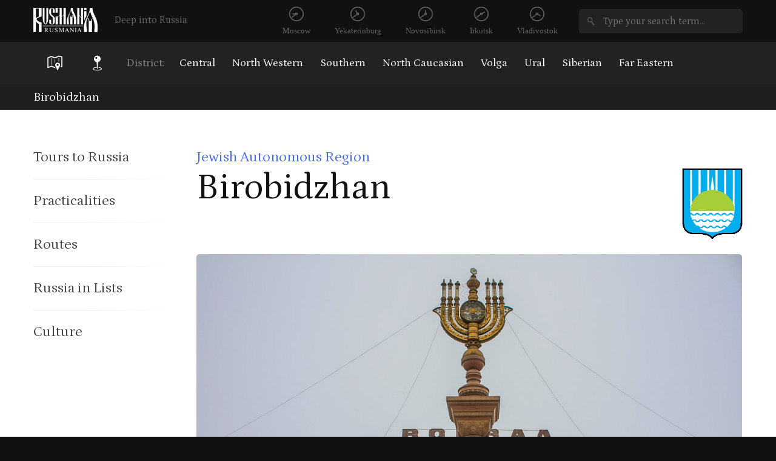

--- FILE ---
content_type: text/html; charset=UTF-8
request_url: https://rusmania.com/far-eastern/jewish-autonomous-region/birobidzhan
body_size: 9208
content:
<!DOCTYPE html>
<!--[if IE 8]>         <html class="no-js ie8" lang="en"> <![endif]-->
<!--[if IE 9]>         <html class="no-js ie9" lang="en"> <![endif]-->
<html lang="en" dir="ltr" prefix="content: http://purl.org/rss/1.0/modules/content/  dc: http://purl.org/dc/terms/  foaf: http://xmlns.com/foaf/0.1/  og: http://ogp.me/ns#  rdfs: http://www.w3.org/2000/01/rdf-schema#  schema: http://schema.org/  sioc: http://rdfs.org/sioc/ns#  sioct: http://rdfs.org/sioc/types#  skos: http://www.w3.org/2004/02/skos/core#  xsd: http://www.w3.org/2001/XMLSchema# ">
  <head>
    <meta charset="utf-8" />
<meta name="title" content="Birobidzhan | Rusmania" />
<link rel="canonical" href="https://rusmania.com/far-eastern/jewish-autonomous-region/birobidzhan" />
<meta name="Generator" content="Drupal 8 (https://www.drupal.org)" />
<meta name="MobileOptimized" content="width" />
<meta name="HandheldFriendly" content="true" />
<meta name="viewport" content="width=device-width, initial-scale=1.0" />
<link rel="shortcut icon" href="/themes/rusmania/favicon.ico" type="image/vnd.microsoft.icon" />
<link rel="revision" href="https://rusmania.com/far-eastern/jewish-autonomous-region/birobidzhan" />

    <title>Birobidzhan | Rusmania</title>
    <link rel="stylesheet" href="//fonts.googleapis.com/css?family=Petrona" />
    <link href='//fonts.googleapis.com/css?family=EB+Garamond' rel='stylesheet' type='text/css' />
    <!--[if lt IE 9]>
    <script src="/themes/rusmania/js/html5shiv-3.6.2.min.js"></script>
    <![endif]-->
    <!--[if lte IE 9]>
    <script src="/themes/rusmania/js/placeholders-1.0.0.min.js"></script>
    <![endif]-->
    <script>
        var baseUrl = "/";
    </script>
    <link rel="stylesheet" media="all" href="/sites/default/files/css/css_87GMcmxT1ib8ziQiU2KUAnTDFtZQV6iP-KGslA9LigM.css?r7e7b1" />
<link rel="stylesheet" media="all" href="/modules/select2boxes/css/select2boxes.theme.css?r7e7b1" />
<link rel="stylesheet" media="all" href="/sites/default/files/css/css_iFO-PKHgEDLZsUGL4ybBDA26rMs3onGIGCz9tOjlQ6I.css?r7e7b1" />
<link rel="stylesheet" media="all" href="https://cdnjs.cloudflare.com/ajax/libs/select2/4.0.5/css/select2.min.css" />
<link rel="stylesheet" media="all" href="/sites/default/files/css/css_v52pnKvzGMwJsCsbQob1gLXKl-3n3S7iFQHISwvruAA.css?r7e7b1" />
<link rel="stylesheet" media="all" href="/sites/default/files/css/css_-dulSl39HpXrlPC9xJgZyuy2FPweIF14nY3JFg5eo0U.css?r7e7b1" />

    <script type="text/javascript" src="https://ajax.googleapis.com/ajax/libs/jquery/1/jquery.min.js"></script>
    
<!--[if lte IE 8]>
<script src="/sites/default/files/js/js_VtafjXmRvoUgAzqzYTA3Wrjkx9wcWhjP0G4ZnnqRamA.js"></script>
<![endif]-->

  </head>
  <body class="typePage">
    
    <!-- Google Tag Manager -->
    <noscript><iframe src="//www.googletagmanager.com/ns.html?id=GTM-MF2722"
    height="0" width="0" style="display:none;visibility:hidden"></iframe></noscript>
    <script>(function(w,d,s,l,i){w[l]=w[l]||[];w[l].push({'gtm.start':
    new Date().getTime(),event:'gtm.js'});var f=d.getElementsByTagName(s)[0],
    j=d.createElement(s),dl=l!='dataLayer'?'&l='+l:'';j.async=true;j.src=
    '//www.googletagmanager.com/gtm.js?id='+i+dl;f.parentNode.insertBefore(j,f);
    })(window,document,'script','dataLayer','GTM-MF2722');</script>
    <!-- End Google Tag Manager -->
    <div class="wrapper">
        <header class="master-header" role="banner" id="start">
            <div class="meta">
                <div class="container">
                    <form id="form1_search" class="search-form" action="/search/node" method="get">
                        <i class="icon-small-loupe"></i>
                        <input id="form1_q" name="keys" placeholder="Type your search term..." type="search">
                    </form><!-- /.search-form -->
                    <div class="site-logo">
                        <a href="/" class="site-name"><img src="/themes/rusmania/images/logo.png" width="106" height="40" alt="Rusmania" /></a><!-- /.site-name -->
                        <span class="site-tagline">Deep into Russia</span>
                    </div><!-- /.site-logo -->
                    <ul class="cities">
                        <li class="clock-1">
                            <div class="clock" id="clock-moscow-alt"></div>
                            <span class="name">Moscow</span>
                        </li>
                        <li class="clock-2">
                            <div class="clock" id="clock-yekaterinburg-alt"></div>
                            <span class="name">Yekaterinburg</span>
                        </li>
                        <li class="clock-3">
                            <div class="clock" id="clock-novosibirsk-alt"></div>
                            <span class="name">Novosibirsk</span>
                        </li>
                        <li class="clock-4">
                            <div class="clock" id="clock-irkutsk-alt"></div>
                            <span class="name">Irkutsk</span>
                        </li>
                        <li class="clock-5">
                            <div class="clock" id="clock-vladivostok-alt"></div>
                            <span class="name">Vladivostok</span>
                        </li>
                    </ul><!-- /.cities -->
                </div><!-- /.container -->
            </div><!-- /.meta -->

            <nav class="site-nav" role="navigation">
                <div class="container">
                    <h1 class="hide">Navigation</h1>
                    <ul class="dropdowns">
                        <li class="dropdown-item categories hide">
                            <a href="#dropdown-categories" class="toggle js-toggle-dropdown">
                                <i class="icon-medium-menu"></i>
                                <span class="caption hide">Categories</span>
                            </a><!-- /.toggle -->
                        </li>
                        <li class="dropdown-item item-map">
                            <a href="#dropdown-map" class="toggle js-toggle-dropdown">
                                <i class="icon-medium-map"></i>
                                <span class="caption hide">Show map</span>
                            </a><!-- /.toggle -->

                            <section class="dropdown dropdown-map" id="dropdown-map">
                                <div class="prompt">
                                    <h1 class="title beta">Choose district</h1>
                                    <p>and we’ll show you all the information you need</p>
                                </div><!-- /.prompt -->

                                <div class="map" id="districts"></div>

                                <button type="button" class="close js-close-dropdown">
                                    <i class="icon-large-close"></i>
                                </button><!-- /.close -->
                            </section><!-- /.dropdown -->
                        </li>
                        <li class="dropdown-item">
                            <a href="#dropdown-regions" class="toggle js-toggle-dropdown">
                                <i class="icon-medium-position"></i>
                                <span class="caption hide">List of cities</span>
                            </a><!-- /.toggle -->
                            <section class="dropdown dropdown-cities" id="dropdown-regions">
                                <div class="inner js-scrollable-content">
                                    <h1 class="dropdown-title hide">Cities:</h1>
                                                                                <ul><li>
  <span class="group">A</span>
<ol>
    <li><a href="/ural/sverdlovsk-region/alapaevsk" hreflang="en">Alapaevsk</a></li>
    <li><a href="/central/vladimir-region/aleksandrov" hreflang="en">Aleksandrov</a></li>
    <li><a href="/far-eastern/sakhalin-region/aleksandrovsk-sakhalinsky" hreflang="en">Aleksandrovsk-Sakhalinsky</a></li>
    <li><a href="/north-western/arkhangelsk-region/arkhangelsk" hreflang="en">Arkhangelsk</a></li>
    <li><a href="/volga/nizhny-novgorod-region/arzamas" hreflang="en">Arzamas</a></li>
    <li><a href="/southern/astrakhan-region/astrakhan" hreflang="en">Astrakhan</a></li>
    <li><a href="/southern/rostov-region/azov" hreflang="en">Azov</a></li>
</ol>
</li>
<li>
  <span class="group">B</span>
<ol>
    <li><a href="/siberian/altai-territory/barnaul" hreflang="en">Barnaul</a></li>
    <li><a href="/central/belgorod-region/belgorod" hreflang="en">Belgorod</a></li>
    <li><a href="/north-western/vologda-region/belozersk" hreflang="en">Belozersk</a></li>
    <li><a href="/far-eastern/jewish-autonomous-region/birobidzhan" hreflang="en">Birobidzhan</a></li>
    <li><a href="/central/vladimir-region/bogolyubovo" hreflang="en">Bogolyubovo</a></li>
    <li><a href="/volga/republic-of-tatarstan/bolgar" hreflang="en">Bolgar</a></li>
    <li><a href="/central/oryol-region/bolkhov" hreflang="en">Bolkhov</a></li>
    <li><a href="/central/yaroslavl-region/borisoglebsky" hreflang="en">Borisoglebsky</a></li>
    <li><a href="/central/kaluga-region/borovsk" hreflang="en">Borovsk</a></li>
    <li><a href="/central/bryansk-region/bryansk" hreflang="en">Bryansk</a></li>
</ol>
</li>
<li>
  <span class="group">C</span>
<ol>
    <li><a href="/volga/republic-of-chuvashia/cheboksary" hreflang="en">Cheboksary</a></li>
    <li><a href="/central/moscow-region/chekhov" hreflang="en">Chekhov</a></li>
    <li><a href="/ural/chelyabinsk-region/chelyabinsk" hreflang="en">Chelyabinsk</a></li>
    <li><a href="/north-western/vologda-region/cherepovets" hreflang="en">Cherepovets</a></li>
    <li><a href="/volga/republic-of-tatarstan/chistopol" hreflang="en">Chistopol</a></li>
</ol>
</li>
<li>
  <span class="group">D</span>
<ol>
    <li><a href="/north-caucasian/republic-of-north-ossetia-alania/dargavs" hreflang="en">Dargavs</a></li>
    <li><a href="/north-caucasian/republic-of-dagestan/derbent" hreflang="en">Derbent</a></li>
    <li><a href="/volga/nizhny-novgorod-region/diveevo" hreflang="en">Diveevo</a></li>
    <li><a href="/central/voronezh-region/divnogorye" hreflang="en">Divnogorye </a></li>
    <li><a href="/central/moscow-region/dmitrov" hreflang="en">Dmitrov</a></li>
    <li><a href="/central/moscow-region/dubna" hreflang="en">Dubna</a></li>
    <li><a href="/central/moscow-region/dzerzhinsky" hreflang="en">Dzerzhinsky</a></li>
</ol>
</li>
<li>
  <span class="group">E</span>
<ol>
    <li><a href="/north-caucasian/republic-of-kabardino-balkaria/elbrus" hreflang="en">Elbrus </a></li>
    <li><a href="/southern/republic-of-kalmykia/elista" hreflang="en">Elista</a></li>
    <li><a href="/volga/saratov-region/engelsk" hreflang="en">Engels</a></li>
</ol>
</li>
<li>
  <span class="group">G</span>
<ol>
    <li><a href="/central/smolensk-region/gagarin" hreflang="en">Gagarin</a></li>
    <li><a href="/central/kostroma-region/galich" hreflang="en">Galich</a></li>
    <li><a href="/north-western/leningrad-region/gatchina" hreflang="en">Gatchina</a></li>
    <li><a href="/volga/nizhny-novgorod-region/gorodets" hreflang="en">Gorodets</a></li>
    <li><a href="/central/vladimir-region/gorokhovets" hreflang="en">Gorokhovets</a></li>
    <li><a href="/north-caucasian/republic-of-chechnya/grozny" hreflang="en">Grozny</a></li>
</ol>
</li>
<li>
  <span class="group">I</span>
<ol>
    <li><a href="/siberian/irkutsk-region/irkutsk" hreflang="en">Irkutsk</a></li>
    <li><a href="/central/moscow-region/istra" hreflang="en">Istra</a></li>
    <li><a href="/north-western/leningrad-region/ivangorod" hreflang="en">Ivangorod</a></li>
    <li><a href="/central/ivanovo-region/ivanovo" hreflang="en">Ivanovo</a></li>
    <li><a href="/north-western/pskov-region/izborsk" hreflang="en">Izborsk</a></li>
    <li><a href="/volga/republic-of-udmurtia/izhevsk" hreflang="en">Izhevsk</a></li>
</ol>
</li>
<li>
  <span class="group">K</span>
<ol>
    <li><a href="/north-western/kaliningrad-region/kaliningrad" hreflang="en">Kaliningrad</a></li>
    <li><a href="/central/kaluga-region/kaluga" hreflang="en">Kaluga</a></li>
    <li><a href="/central/tver-region/kalyazin" hreflang="en">Kalyazin</a></li>
    <li><a href="/north-western/arkhangelsk-region/kargopol" hreflang="en">Kargopol</a></li>
    <li><a href="/central/tver-region/kashin" hreflang="en">Kashin</a></li>
    <li><a href="/central/ryazan-region/kasimov" hreflang="en">Kasimov</a></li>
    <li><a href="/volga/republic-of-tatarstan/kazan" hreflang="en">Kazan</a></li>
    <li><a href="/north-western/republic-of-karelia/kem" hreflang="en">Kem</a></li>
    <li><a href="/north-western/arkhangelsk-region/kenozero" hreflang="en">Kenozersky National Park</a></li>
    <li><a href="/far-eastern/khabarovsk-territory/khabarovsk" hreflang="en">Khabarovsk</a></li>
    <li><a href="/central/ivanovo-region/kineshma" hreflang="en">Kineshma</a></li>
    <li><a href="/north-western/leningrad-region/kingisepp" hreflang="en">Kingisepp</a></li>
    <li><a href="/north-western/vologda-region/kirillov" hreflang="en">Kirillov</a></li>
    <li><a href="/volga/kirov-region/kirov" hreflang="en">Kirov</a></li>
    <li><a href="/central/vladimir-region/kirzhach" hreflang="en">Kirzhach</a></li>
    <li><a href="/north-caucasian/stavropol-territory/kislovodsk" hreflang="en">Kislovodsk</a></li>
    <li><a href="/central/moscow-region/klin" hreflang="en">Klin</a></li>
    <li><a href="/central/moscow-region/kolomna" hreflang="en">Kolomna</a></li>
    <li><a href="/north-western/republic-of-karelia/kondopoga" hreflang="en">Kondopoga</a></li>
    <li><a href="/central/ryazan-region/konstantinovo" hreflang="en">Konstantinovo</a></li>
    <li><a href="/north-western/leningrad-region/kororye" hreflang="en">Koporye</a></li>
    <li><a href="/far-eastern/sakhalin-region/korsakov" hreflang="en">Korsakov</a></li>
    <li><a href="/north-western/arkhangelsk-region/koryazhma" hreflang="en">Koryazhma</a></li>
    <li><a href="/central/kostroma-region/kostroma" hreflang="en">Kostroma</a></li>
    <li><a href="/north-western/arkhangelsk-region/kotlas" hreflang="en">Kotlas</a></li>
    <li><a href="/central/kaluga-region/kozelsk" hreflang="en">Kozelsk</a></li>
    <li><a href="/volga/republic-of-mari-el/kozmodemyansk" hreflang="en">Kozmodemyansk</a></li>
    <li><a href="/southern/krasnodar-territory/krasnodar" hreflang="en">Krasnodar</a></li>
    <li><a href="/siberian/krasnoyarsk-territory/krasnoyarsk" hreflang="en">Krasnoyarsk</a></li>
    <li><a href="/north-western/st-petersburg-federal-city/krondstadt" hreflang="en">Krondstadt</a></li>
    <li><a href="/volga/perm-territory/kungur" hreflang="en">Kungur</a></li>
    <li><a href="/central/kursk-region/kursk" hreflang="en">Kursk</a></li>
    <li><a href="/siberian/republic-of-tyva/kyzyl" hreflang="en">Kyzyl</a></li>
</ol>
</li>
<li>
  <span class="group">L</span>
<ol>
    <li><a href="/central/lipetsk-region/lipetsk" hreflang="en">Lipetsk</a></li>
    <li><a href="/central/voronezh-region/liski" hreflang="en">Liski </a></li>
    <li><a href="/north-western/st-petersburg-federal-city/lomonosov" hreflang="en">Lomonosov</a></li>
    <li><a href="/volga/nizhny-novgorod-region/lyskovo" hreflang="en">Lyskovo (Makaryevo)</a></li>
</ol>
</li>
<li>
  <span class="group">M</span>
<ol>
    <li><a href="/southern/republic-of-adygea/maikop" hreflang="en">Maikop</a></li>
    <li><a href="/central/kostroma-region/makariev" hreflang="en">Makariev</a></li>
    <li><a href="/north-caucasian/republic-of-dagestan/makhachkala" hreflang="en">Makhachkala</a></li>
    <li><a href="/central/kaluga-region/maloyaroslavets" hreflang="en">Maloyaroslavets</a></li>
    <li><a href="/central/tambov-region/michurinsk" hreflang="en">Michurinsk</a></li>
    <li><a href="/central/moscow-federal-city/moscow" hreflang="en">Moscow</a></li>
    <li><a href="/central/moscow-region/mozhaisk" hreflang="en">Mozhaisk</a></li>
    <li><a href="/central/oryol-region/mtsensk" hreflang="en">Mtsensk</a></li>
    <li><a href="/north-western/murmansk-region/murmansk" hreflang="en">Murmansk</a></li>
    <li><a href="/central/vladimir-region/murom" hreflang="en">Murom</a></li>
    <li><a href="/central/yaroslavl-region/myshkin" hreflang="en">Myshkin</a></li>
</ol>
</li>
<li>
  <span class="group">N</span>
<ol>
    <li><a href="/volga/republic-of-tatarstan/naberezhnye-chelny" hreflang="en">Naberezhnye Chelny</a></li>
    <li><a href="/volga/penza-region/narovchat" hreflang="en">Narovchat</a></li>
    <li><a href="/central/kostroma-region/nerekhta" hreflang="en">Nerekhta</a></li>
    <li><a href="/ural/sverdlovsk-region/nevyansk" hreflang="en">Nevyansk</a></li>
    <li><a href="/volga/nizhny-novgorod-region/nizhny-novgorod" hreflang="en">Nizhny Novgorod</a></li>
    <li><a href="/ural/sverdlovsk-region/nizhny-tagil" hreflang="en">Nizhny Tagil</a></li>
    <li><a href="/north-western/novgorod-region/novgorod-veliky" hreflang="en">Novgorod Veliky</a></li>
    <li><a href="/southern/krasnodar-territory/novorossiysk" hreflang="en">Novorossiysk</a></li>
    <li><a href="/siberian/novosibirsk-region/novosibirsk" hreflang="en">Novosibirsk</a></li>
</ol>
</li>
<li>
  <span class="group">O</span>
<ol>
    <li><a href="/siberian/irkutsk-region/olkhon-island" hreflang="en">Olkhon Island</a></li>
    <li><a href="/central/oryol-region/oryol" hreflang="en">Oryol</a></li>
    <li><a href="/central/tver-region/ostashkov" hreflang="en">Ostashkov</a></li>
</ol>
</li>
<li>
  <span class="group">P</span>
<ol>
    <li><a href="/north-western/st-petersburg-federal-city/pavlovsk" hreflang="en">Pavlovsk</a></li>
    <li><a href="/north-western/pskov-region/pechory" hreflang="en">Pechory</a></li>
    <li><a href="/volga/penza-region/penza" hreflang="en">Penza</a></li>
    <li><a href="/central/yaroslavl-region/pereslavl-zalessky" hreflang="en">Pereslavl-Zalessky</a></li>
    <li><a href="/volga/perm-territory/perm" hreflang="en">Perm</a></li>
    <li><a href="/north-western/st-petersburg-federal-city/peterhof" hreflang="en">Peterhof</a></li>
    <li><a href="/north-western/republic-of-karelia/petrozavodsk" hreflang="en">Petrozavodsk</a></li>
    <li><a href="/central/ivanovo-region/plyos" hreflang="en">Plyos</a></li>
    <li><a href="/central/moscow-region/podolsk" hreflang="en">Podolsk</a></li>
    <li><a href="/ural/tyumen-region/pokrovskoe" hreflang="en">Pokrovskoe</a></li>
    <li><a href="/north-western/leningrad-region/priozersk" hreflang="en">Priozersk</a></li>
    <li><a href="/central/belgorod-region/prokhorovka" hreflang="en">Prokhorovka</a></li>
    <li><a href="/north-western/pskov-region/pskov" hreflang="en">Pskov</a></li>
    <li><a href="/north-western/st-petersburg-federal-city/pushkin" hreflang="en">Pushkin</a></li>
    <li><a href="/north-western/pskov-region/pushkinskie-gory" hreflang="en">Pushkinskie Gory</a></li>
    <li><a href="/north-caucasian/stavropol-territory/pyatigorsk" hreflang="en">Pyatigorsk</a></li>
</ol>
</li>
<li>
  <span class="group">R</span>
<ol>
    <li><a href="/volga/republic-of-tatarstan/raifa" hreflang="en">Raifa</a></li>
    <li><a href="/central/voronezh-region/ramon" hreflang="en">Ramon</a></li>
    <li><a href="/central/yaroslavl-region/rostov-veliky" hreflang="en">Rostov Veliky</a></li>
    <li><a href="/southern/rostov-region/rostov-on-don" hreflang="en">Rostov-on-Don</a></li>
    <li><a href="/central/ryazan-region/ryazan" hreflang="en">Ryazan</a></li>
    <li><a href="/central/yaroslavl-region/rybinsk" hreflang="en">Rybinsk</a></li>
    <li><a href="/central/tver-region/rzhev" hreflang="en">Rzhev</a></li>
</ol>
</li>
<li>
  <span class="group">S</span>
<ol>
    <li><a href="/ural/yamalo-nenets-autonomous-district/salekhard" hreflang="en">Salekhard</a></li>
    <li><a href="/volga/samara-region/samara" hreflang="en">Samara</a></li>
    <li><a href="/volga/republic-of-mordovia/saransk" hreflang="en">Saransk</a></li>
    <li><a href="/volga/republic-of-udmurtia/sarapul" hreflang="en">Sarapul</a></li>
    <li><a href="/volga/saratov-region/saratov" hreflang="en">Saratov</a></li>
    <li><a href="/north-western/pskov-region/sebezh" hreflang="en">Sebezh</a></li>
    <li><a href="/central/moscow-region/sergiev-posad" hreflang="en">Sergiev Posad</a></li>
    <li><a href="/central/moscow-region/serpukhov" hreflang="en">Serpukhov</a></li>
    <li><a href="/north-western/leningrad-region/shlisselburg" hreflang="en">Shlisselburg</a></li>
    <li><a href="/central/ivanovo-region/shuya" hreflang="en">Shuya</a></li>
    <li><a href="/volga/kirov-region/slobodskoy" hreflang="en">Slobodskoy</a></li>
    <li><a href="/central/smolensk-region/smolensk" hreflang="en">Smolensk</a></li>
    <li><a href="/southern/krasnodar-territory/sochi" hreflang="en">Sochi</a></li>
    <li><a href="/central/kostroma-region/soligalich" hreflang="en">Soligalich</a></li>
    <li><a href="/volga/perm-territory/solikamsk" hreflang="en">Solikamsk</a></li>
    <li><a href="/north-western/arkhangelsk-region/solovetsky-islands" hreflang="en">Solovetsky Islands</a></li>
    <li><a href="/north-western/arkhangelsk-region/solvychegodsk" hreflang="en">Solvychegodsk</a></li>
    <li><a href="/north-western/republic-of-karelia/sortavala" hreflang="en">Sortavala</a></li>
    <li><a href="/north-western/st-petersburg-federal-city/st-petersburg" hreflang="en">St Petersburg</a></li>
    <li><a href="/north-western/leningrad-region/staraya-ladoga" hreflang="en">Staraya Ladoga</a></li>
    <li><a href="/north-western/novgorod-region/staraya-russa" hreflang="en">Staraya Russa</a></li>
    <li><a href="/central/tver-region/staritsa" hreflang="en">Staritsa</a></li>
    <li><a href="/central/belgorod-region/stary-oskol" hreflang="en">Stary Oskol</a></li>
    <li><a href="/central/kostroma-region/sudislavl" hreflang="en">Sudislavl</a></li>
    <li><a href="/central/vladimir-region/suzdal" hreflang="en">Suzdal</a></li>
    <li><a href="/volga/republic-of-tatarstan/sviyazhsk" hreflang="en">Sviyazhsk</a></li>
    <li><a href="/volga/samara-region/syzran" hreflang="en">Syzran</a></li>
</ol>
</li>
<li>
  <span class="group">T</span>
<ol>
    <li><a href="/southern/rostov-region/taganrog" hreflang="en">Taganrog</a></li>
    <li><a href="/central/tambov-region/tambov" hreflang="en">Tambov</a></li>
    <li><a href="/volga/penza-region/lermontova" hreflang="en">Tarkhany (Lermontovo)</a></li>
    <li><a href="/central/kaluga-region/tarusa" hreflang="en">Tarusa</a></li>
    <li><a href="/north-western/murmansk-region/teriberka" hreflang="en">Teriberka</a></li>
    <li><a href="/north-western/leningrad-region/tikhvin" hreflang="en">Tikhvin</a></li>
    <li><a href="/ural/tyumen-region/tobolsk" hreflang="en">Tobolsk</a></li>
    <li><a href="/siberian/tomsk-region/tomsk" hreflang="en">Tomsk</a></li>
    <li><a href="/central/tver-region/toropets" hreflang="en">Toropets</a></li>
    <li><a href="/central/tver-region/torzhok" hreflang="en">Torzhok</a></li>
    <li><a href="/north-western/vologda-region/totma" hreflang="en">Totma</a></li>
    <li><a href="/central/tula-region/tula" hreflang="en">Tula</a></li>
    <li><a href="/central/yaroslavl-region/tutaev" hreflang="en">Tutaev</a></li>
    <li><a href="/central/tver-region/tver" hreflang="en">Tver</a></li>
    <li><a href="/ural/tyumen-region/tyumen" hreflang="en">Tyumen</a></li>
</ol>
</li>
<li>
  <span class="group">U</span>
<ol>
    <li><a href="/volga/republic-of-bashkortostan/ufa" hreflang="en">Ufa</a></li>
    <li><a href="/central/yaroslavl-region/uglich" hreflang="en">Uglich</a></li>
    <li><a href="/siberian/republic-of-buryatia/ulan-ude" hreflang="en">Ulan-Ude</a></li>
    <li><a href="/volga/ulianovsk-region/ulianovsk" hreflang="en">Ulyanovsk</a></li>
</ol>
</li>
<li>
  <span class="group">V</span>
<ol>
    <li><a href="/north-western/republic-of-karelia/valaam" hreflang="en">Valaam</a></li>
    <li><a href="/north-western/novgorod-region/valdai" hreflang="en">Valdai</a></li>
    <li><a href="/north-western/pskov-region/velikie-luki" hreflang="en">Velikie Luki</a></li>
    <li><a href="/north-western/vologda-region/veliky-ustyug" hreflang="en">Veliky Ustyug</a></li>
    <li><a href="/ural/sverdlovsk-region/verkhoturye" hreflang="en">Verkhoturye</a></li>
    <li><a href="/north-caucasian/republic-of-north-ossetia-alania/vladikavkaz" hreflang="en">Vladikavkaz</a></li>
    <li><a href="/central/vladimir-region/vladimir" hreflang="en">Vladimir</a></li>
    <li><a href="/far-eastern/primorsky-territory/vladivostok" hreflang="en">Vladivostok</a></li>
    <li><a href="/southern/volgograd-region/volgograd" hreflang="en">Volgograd</a></li>
    <li><a href="/north-western/vologda-region/vologda" hreflang="en">Vologda</a></li>
    <li><a href="/central/moscow-region/volokolamsk" hreflang="en">Volokolamsk</a></li>
    <li><a href="/north-western/republic-of-komi/vorkuta" hreflang="en">Vorkuta</a></li>
    <li><a href="/central/voronezh-region/voronezh" hreflang="en">Voronezh</a></li>
    <li><a href="/volga/republic-of-udmurtia/votkinsk" hreflang="en">Votkinsk</a></li>
    <li><a href="/central/smolensk-region/vyazma" hreflang="en">Vyazma</a></li>
    <li><a href="/north-western/leningrad-region/vyborg" hreflang="en">Vyborg</a></li>
    <li><a href="/southern/rostov-region/vyoshenskaya" hreflang="en">Vyoshenskaya</a></li>
</ol>
</li>
<li>
  <span class="group">Y</span>
<ol>
    <li><a href="/far-eastern/republic-of-sakha-yakutia/yakutsk" hreflang="en">Yakutsk</a></li>
    <li><a href="/central/yaroslavl-region/yaroslavl" hreflang="en">Yaroslavl</a></li>
    <li><a href="/ural/sverdlovsk-region/yekaterinburg" hreflang="en">Yekaterinburg</a></li>
    <li><a href="/volga/republic-of-tatarstan/yelabuga" hreflang="en">Yelabuga</a></li>
    <li><a href="/central/lipetsk-region/yelets" hreflang="en">Yelets</a></li>
    <li><a href="/siberian/yeniseysk" hreflang="en">Yeniseysk</a></li>
    <li><a href="/volga/republic-of-mari-el/yoshkar-ola" hreflang="en">Yoshkar-Ola</a></li>
    <li><a href="/central/vladimir-region/yuriev-polsky" hreflang="en">Yuriev-Polsky</a></li>
    <li><a href="/central/ivanovo-region/yurievets" hreflang="en">Yurievets</a></li>
    <li><a href="/far-eastern/sakhalin-region/yuzhno-sakhalinsk" hreflang="en">Yuzhno-Sakhalinsk</a></li>
</ol>
</li>
<li>
  <span class="group">Z</span>
<ol>
    <li><a href="/central/lipetsk-region/zadonsk" hreflang="en">Zadonsk</a></li>
    <li><a href="/central/moscow-region/zaraisk" hreflang="en">Zaraisk</a></li>
    <li><a href="/north-western/kaliningrad-region/zelenogradsk" hreflang="en">Zelenogradsk</a></li>
    <li><a href="/ural/chelyabinsk-region/zlatoust" hreflang="en">Zlatoust</a></li>
    <li><a href="/central/moscow-region/zvenigorod" hreflang="en">Zvenigorod</a></li>
</ol>
</li>
</ul>



                                                                    </div><!-- /.inner -->
                                <button type="button" class="close js-close-dropdown">
                                    <i class="icon-large-close"></i>
                                </button><!-- /.close -->

                            </section><!-- /.dropdown -->
                        </li>
                    </ul><!-- /.dropdowns -->

                    <section class="districts">
                        <h1 class="dropdown-title title">District:</h1>
                        <ul id="dropdown-districts" class="remote-dropdown">
                            <li class="dropdown-title hide">Districts:</li>
                            <li><a href="/central/">Central</a></li>
                            <li><a href="/north-western/">North Western</a></li>
                            <li><a href="/southern/">Southern</a></li>
                            <li><a href="/north-caucasian/">North Caucasian</a></li>
                            <li><a href="/volga/">Volga</a></li>
                            <li><a href="/ural/">Ural</a></li>
                            <li><a href="/siberian/">Siberian</a></li>
                            <li><a href="/far-eastern/">Far Eastern</a></li>
                        </ul>
                        <a href="#dropdown-districts" class="toggle js-toggle-dropdown">
                            <i class="icon-medium-pin"></i>
                            <span class="caption hide">Districts list</span>
                        </a><!-- /.toggle -->
                    </section><!-- /.districts -->
                </div><!-- /.container -->
            </nav><!-- /.site-nav -->
        </header><!-- /.master-header -->
        <a href="#main-content" class="visually-hidden focusable">
          Skip to main content
        </a>

          <div class="dialog-off-canvas-main-canvas" data-off-canvas-main-canvas>
    




<div class="content">
	 
		    
    <div class="post-sections">
    

            <div class="container"><span class="toggle hide">▼</span><ul><li><a href="/far-eastern/jewish-autonomous-region/birobidzhan">Birobidzhan</a></li></ul></div>
      

  </div>
  

		<div class="container">
		<div class="sidebar remote-dropdown" id="dropdown-categories">
					              
              <ul class="nav">
              <li>
        <a href="https://rusmania.com/tours-around-russia">Tours to Russia</a>
              </li>
          <li>
        <a href="https://rusmania.com/practicalities">Practicalities</a>
              </li>
          <li>
        <a href="https://rusmania.com/routes">Routes</a>
              </li>
          <li>
        <a href="https://rusmania.com/lists">Russia in Lists</a>
              </li>
          <li>
        <a href="https://rusmania.com/culture">Culture</a>
              </li>
        </ul>
  


<div id="block-rusmania-facebook">
  
    
      
            <div><div class="fb-page" data-adapt-container-width="true" data-hide-cover="false" data-href="https://www.facebook.com/deep.into.russia" data-show-facepile="true" data-small-header="false">
<blockquote cite="https://www.facebook.com/deep.into.russia" class="fb-xfbml-parse-ignore"><a href="https://www.facebook.com/deep.into.russia">Rusmania • Deep into Russia</a></blockquote>
</div>
</div>
      
  </div>       <div id="weather-block">

            
      
</div>
  

		    		</div><!-- /.sidebar -->
		<div class="main" role="main">
		    		      <div class="highlighted">
		        <aside class="layout-container section clearfix" role="complementary">
		            <div>
    <div data-drupal-messages-fallback class="hidden"></div>

  </div>

		          
		        </aside>
		      </div>
		    			  <div>
    <div id="block-rusmania-content">
  
    
      
<div id="region-link">
    <ul><li><a href="/far-eastern/jewish-autonomous-region">Jewish Autonomous Region</a></li></ul>
</div>
<article class="article clearfix" role="article" about="/far-eastern/jewish-autonomous-region/birobidzhan" typeof="schema:Article">

<header class="heading">
<img src="/sites/default/files/birobidzhan_1.jpg" alt="Coat of arms" class="coat-of-arms" />		
<h1 class="title">	Birobidzhan
</h1><!-- /.title -->
</header><!-- /.heading -->

          <div class="wysiwyg"><p style="text-align: justify;"><img alt="Birobidzhan" src="/perch/resources/20100224-img7587.jpg" style="width: 900px; height: 600px;" /></p>

<p style="text-align: justify;">Despite only being founded in 1931, Birobidzhan’s short history is nevertheless interesting and unique as the city was established to serve as the centre of a Jewish homeland within the borders of the USSR. Although today the Jewish community is small, there are still many signs of a Jewish presence in the city and most tourists come to Birobidzhan precisely because of this connection. If travelling via the Trans-Siberian Railway, you can visit the city as a stop off.</p>

<hr /><p style="text-align: center;"><iframe frameborder="0" height="300" src="https://www.google.com/maps/embed?pb=!1m18!1m12!1m3!1d10241720.153356079!2d123.80605007417904!3d51.192912928634065!2m3!1f0!2f0!3f0!3m2!1i1024!2i768!4f13.1!3m3!1m2!1s0x5ef11f2aca5d1311%3A0x90c8bef91e840f17!2sBirobidzhan%2C+Jewish+Autonomous+Oblast%2C+Russia!5e0!3m2!1sen!2s!4v1418321222771" style="border:0" width="850"></iframe></p>
</div>
    
<div id="categories">
    <span class="category"></span>
</div>
<div class="facts-wrap">
  <div>
    <div>Basic facts</div>
          <div>
                <div class="facts">
          <div>Name in Russian</div><div>Биробиджан</div>
      </div>

            <div class="facts">
          <div>Name in Yiddish</div><div>ביראָבידזשאַן</div>
      </div>

            <div class="facts">
          <div>Status</div><div>City-municipality and administrative centre of the Jewish Autonomous Region</div>
      </div>

            <div class="facts">
          <div>Location</div><div>On the River Bira</div>
      </div>

            <div class="facts">
          <div>Distance</div><div>190km west of Khabarovsk; 8,170km east of Moscow</div>
      </div>

            <div class="facts">
          <div>Time Zone</div><div>Vladivostok Time (Moscow +7)</div>
      </div>

            <div class="facts">
          <div>Population</div><div>79,791 people (2014)</div>
      </div>

            <div class="facts">
          <div>Founded</div><div>1931</div>
      </div>

            <div class="facts">
          <div>Official Website</div><div>http://www.biradm.ru/</div>
      </div>

              </div>
      </div>
</div>
</article>

  </div>
  </div>

		</div><!-- /.main -->
	</div><!-- /.container -->
</div><!-- /.content -->

<div class="other-blocks">
	<div class="breadcrumb">
	
	</div>
	<div class="push"></div>
	</div> <!-- /.other-blocks -->
  </div>




        <script type="text/javascript" src="//yastatic.net/es5-shims/0.0.2/es5-shims.min.js" charset="utf-8"></script>
        <script type="text/javascript" src="//yastatic.net/share2/share.js" charset="utf-8"></script>
        <div class="ya-share2" data-services="vkontakte,facebook,gplus,twitter" data-counter=""></div>

        <section class="informations">
            <div class="container">
                <h1 class="title beta">Plan your next trip to Russia</h1>
                <ul>
                    <li class="section">
                        <i class="icon-new-tours"></i>
                        <h2 class="title">READY-TO-BOOK TOURS</h2>
                        <p>Your holiday in Russia starts here. <br>Choose and book your tour to <br>Russia.</p>
                        <a href="/tours-around-russia">CHOOSE »</a>
                    </li><!-- /.section -->
                    <li class="section">
                        <i class="icon-new-trip"></i>
                        <h2 class="title">REQUEST A CUSTOMISED TRIP</h2>
                        <p>Looking for something unique? <br>Create&nbsp;the trip of your dreams with the help of our experts.</p>
                        <a href="/customised-tour-request-russia-a-la-cart.php">REQUEST »</a>
                    </li><!-- /.section -->
                </ul>
            </div><!-- /.container -->
        </section><!-- /.information -->

    </div><!-- /.wrapper -->
    <footer class="master-footer container">
        <section class="recent-news">
            <div class="footer-middle-line">
                <div class="footer-icons">
                    <div class="footer-social">
                        <a href="https://www.facebook.com/deep.into.russia/" class="facebook-link" target="_blank"><img src="//rusmania.com/zd_modul/facebook.png" width="28" height="28" alt="facebook"></a>
                        <a href="https://instagram.com/rus.mania/" class="instagramm-link" target="_blank"><img src="//rusmania.com/zd_modul/instagram.png" width="28" height="28" alt="instagram"></a>
                        <a href="https://twitter.com/rusmania_travel" class="twitter-link" target="_blank"><img src="//rusmania.com/zd_modul/twitter.png" width="28" height="28" alt="twitter"></a>
                        <a href="https://rusmania.com/rss.php" class="rss-link" target="_blank"><img src="//rusmania.com/zd_modul/rss.png" width="28" height="28" alt="rss"></a>
                    </div>
                    <div class="footer-cards"><img src="//rusmania.com/zd_modul/cards_new.png" width="200" height="25" alt="rss"></div>
                </div> <!-- // footer-icons -->
                <div class="footer-logo"><a href="https://rusmania.com/"><img src="//rusmania.com/zd_modul/footerlogo.png" width="145" height="60" alt="rusmania.com"></a></div>
                <div class="footer-subscribe">
                    <span>Subscribe to our newsletters:</span>
                    <div id="subscribeForm">
                        <input name="email" id="email" type="text" placeholder="Type your e-mail here ..." /><div class="mail-b" id="subscribeSubmit"></div>
                        <div id="subscribeResult">Thank you!</div>
                    </div>
                </div> <!-- // footer-subscribe -->
            </div> <!-- // footer-middle-line -->
        </section><!-- /.recent-news -->
        <div class="info">
            <ul class="nav">
                <li><a href="/about/">About</a></li>
                <li><a href="/contact/">Contact</a></li>
                <li><a href="/terms-of-use/">Terms of use</a></li>
                <li><a href="/feedback/">Testimonials</a></li>
            </ul><!-- /.nav -->
            <p role="contentinfo">
                © 2025 <a href="/">Rusmania LLC, a Russian Incoming Tour Operator. Number in the United Federal Register of Tour Operators - PTO 015504.</a>
                All rights reserved.
            </p>
        </div><!-- /.info -->
    </footer><!-- /.master-footer -->

    <a href="#top" class="back-to-top icon-large-top js-back-to-top js-scroll-to"></a>

    <div id="fb-root"></div>
    <script>(function(d, s, id) {
      var js, fjs = d.getElementsByTagName(s)[0];
      if (d.getElementById(id)) return;
      js = d.createElement(s); js.id = id;
      js.src = 'https://connect.facebook.net/en_US/sdk.js#xfbml=1&version=v3.1';
      fjs.parentNode.insertBefore(js, fjs);
    }(document, 'script', 'facebook-jssdk'));</script>

    <script>
    (function(i,s,o,g,r,a,m){i['GoogleAnalyticsObject']=r;i[r]=i[r]||function(){
    (i[r].q=i[r].q||[]).push(arguments)},i[r].l=1*new Date();a=s.createElement(o),
    m=s.getElementsByTagName(o)[0];a.async=1;a.src=g;m.parentNode.insertBefore(a,m)
    })(window,document,'script','//www.google-analytics.com/analytics.js','ga');
    ga('create', 'UA-53658650-1', 'auto');
    ga('send', 'pageview');
    </script>

    <link href="https://fonts.googleapis.com/css?family=Open+Sans:400,700&amp;subset=cyrillic" rel="stylesheet">
    <!-- jquery-ui -->
    <link rel="stylesheet" type="text/css" href="https://code.jquery.com/ui/1.12.1/themes/base/jquery-ui.css">
    <!--<script type="text/javascript" src="/themes/rusmania/js/jquery-1.9.1.js"></script>-->
    <!--<script type="text/javascript" src="/themes/rusmania/js/jquery-ui.js"></script>-->
    <!-- // jquery-ui -->

    <script src="/themes/rusmania/js/libs.min.js"></script>
    <script src="/themes/rusmania/js/app.min.js"></script>
    <script src="/themes/rusmania/js/script.js"></script>
    
    <script type="application/json" data-drupal-selector="drupal-settings-json">{"path":{"baseUrl":"\/","scriptPath":null,"pathPrefix":"","currentPath":"node\/539","currentPathIsAdmin":false,"isFront":false,"currentLanguage":"en"},"pluralDelimiter":"\u0003","user":{"uid":0,"permissionsHash":"88209f6883b9db6297adb9c31fe59f099847a2edfcae74f5b0778ccd72cf2405"}}</script>
<script src="/sites/default/files/js/js_xdq8Iis023ISFtj7HnSn4lzPlRuB7g1j9ilkKEqF4t4.js"></script>
<script src="https://cdnjs.cloudflare.com/ajax/libs/select2/4.0.5/js/select2.full.min.js"></script>
<script src="/modules/select2boxes/js/select2boxes.js?v=4.0.5"></script>

  </body>
</html>


--- FILE ---
content_type: text/css
request_url: https://rusmania.com/sites/default/files/css/css_-dulSl39HpXrlPC9xJgZyuy2FPweIF14nY3JFg5eo0U.css?r7e7b1
body_size: 18235
content:
a{outline:none}article,aside,details,figcaption,figure,footer,header,hgroup,main,nav,section,summary{display:block}audio,canvas,video{display:inline-block}audio:not([controls]){display:none;height:0}[hidden],template{display:none}html{font-family:sans-serif;-ms-text-size-adjust:100%;-webkit-text-size-adjust:100%}body{margin:0}a{background:transparent}a:focus{outline:thin dotted}a:active,a:hover{outline:0}h1{font-size:2em;margin:.67em 0}abbr[title]{border-bottom:1px dotted}b,strong{font-weight:bold}dfn{font-style:italic}hr{-moz-box-sizing:content-box;box-sizing:content-box;height:0}mark{background:#ff0;color:#000}code,kbd,pre,samp{font-family:monospace,serif;font-size:1em}pre{white-space:pre-wrap}q{quotes:"\201C""\201D""\2018""\2019"}small{font-size:80%}sub,sup{font-size:75%;line-height:0;position:relative;vertical-align:baseline}sup{top:-0.5em}sub{bottom:-0.25em}img{border:0}svg:not(:root){overflow:hidden}figure{margin:0}fieldset{border:1px solid #c0c0c0;margin:0 2px;padding:.35em .625em .75em}legend{border:0;padding:0}button,input,select,textarea{font-family:inherit;font-size:100%;margin:0}button,input{line-height:normal}button,select{text-transform:none}button,html input[type="button"],input[type="reset"],input[type="submit"]{-webkit-appearance:button;cursor:pointer}button[disabled],html input[disabled]{cursor:default}input[type="checkbox"],input[type="radio"]{box-sizing:border-box;padding:0}input[type="search"]{-webkit-appearance:textfield;-moz-box-sizing:content-box;-webkit-box-sizing:content-box;box-sizing:content-box}input[type="search"]::-webkit-search-cancel-button,input[type="search"]::-webkit-search-decoration{-webkit-appearance:none}button::-moz-focus-inner,input::-moz-focus-inner{border:0;padding:0}textarea{overflow:auto;vertical-align:top}table{border-collapse:collapse;border-spacing:0}.clearfix:after{clear:both}.clearfix:before,.clearfix:after{display:table;content:"";line-height:0}.pull-left{float:left}.pull-right{float:right}.show{display:block}.hide{display:none}.hide-text{background-color:transparent;border:0;color:transparent;font:0/0 a;text-shadow:none}.text-overflow{overflow:hidden;text-overflow:ellipsis;white-space:nowrap}body{color:#666;font:normal 24px/1.5 "Petrona",serif;-webkit-font-smoothing:antialiased;-moz-osx-font-smoothing:grayscale}a{color:#496cdf;text-decoration:none;-webkit-transition:color .2s;-moz-transition:color .2s;-o-transition:color .2s;-ms-transition:color .2s;transition:color .2s}a:hover{text-decoration:underline}::selection{background:#496cdf;color:#fff}::-moz-selection{background:#496cdf;color:#fff}table strong,p strong,p b{color:#111}body{background:#111}img{height:auto;max-width:100%;vertical-align:middle}.wrapper{overflow:hidden}.container{margin-left:auto;margin-right:auto;padding-left:20px;padding-right:20px;max-width:1170px;position:relative;}.post-sections ul{max-width:1170px;}.container:after{clear:both}.container:before,.container:after{display:table;content:"";line-height:0}.button{background:#496cdf;border:0;color:#fff;cursor:pointer;display:inline-block;font-family:"Petrona",serif;font-size:18px;line-height:24px;padding:8px 12px;text-align:center;-webkit-box-sizing:border-box;-moz-box-sizing:border-box;box-sizing:border-box;-webkit-border-radius:5px;-webkit-background-clip:padding-box;-moz-border-radius:5px;-moz-background-clip:padding;border-radius:5px;background-clip:padding-box}.button[disabled],.button:disabled,.button.disabled{background:#dfdfdf;cursor:default}a.button,.button{text-decoration:none}.search-form{position:relative;width:270px}.search-form .icon-small-loupe{left:11px;margin-top:-8px;position:absolute;top:50%}.search-form input[type="search"]{background:#222;padding-left:40px;width:100%}.search-form input[type="search"]:focus{background:#fff}.comment-form{position:relative}.comment-form .blocked{background:rgba(255,255,255,0.85);font-size:.75em;left:0;text-align:center;position:absolute;top:0;z-index:1;width:100%;height:100%}.comment-form .blocked p{margin:0}.comment-form .icon-large-lock{margin:0 0 5px}.comment-form .fields:after{clear:both}.comment-form .fields:before,.comment-form .fields:after{display:table;content:"";line-height:0}.comment-form .field{float:left}.comment-form .field-comment{width:100%}.comment-form .field-comment textarea{width:100%}.comment-form .field-rating{clear:left;margin-top:15px;width:50%}.comment-form .selector{width:100%}.comment-form .field-submit{margin:15px 0 0 15px}.alert{margin:0 0 30px;text-align:center}.error{color:#df4949}.success{color:#3fa03a}.vertical-form .field{margin-bottom:15px}.vertical-form .field .alert{font-size:.777em;margin:10px 0 0;text-align:left}.vertical-form input[type="password"],.vertical-form input[type="email"],.vertical-form input[type="text"],.vertical-form .button{width:100%}h1,.alpha{font-size:2em}h2,.beta{font-size:1.5em}h3,.gamma{font-size:1.25em}h4,.delta{font-size:1em}h5,.epsilon{font-size:.75em}h6,.digamma{font-size:.583em}.subheading{margin:0 0 25px}.subheading a{font-size:.75em;margin-left:15px}.subheading .title{display:inline;margin:0}h1,.alpha,h2,.beta,h3,.gamma,h4,.delta,h5,.epsilon,h6,.digamma{font-family:"Petrona",serif;font-weight:normal;line-height:1.1}h1,.alpha,h2,.beta,h3,.gamma,h4,.delta,h5,.epsilon,h6,.digamma,h1 a,.alpha a,h2 a,.beta a,h3 a,.gamma a,h4 a,.delta a,h5 a,.epsilon a,h6 a,.digamma a{color:#111}h1 em,.alpha em,h2 em,.beta em,h3 em,.gamma em,h4 em,.delta em,h5 em,.epsilon em,h6 em,.digamma em{font-size:.75em;font-style:italic}[class^="icon-"],[class*=" icon-"],.icon{display:inline-block;vertical-align:baseline}[class^="icon-small-"],[class*=" icon-small-"],.icon-small{background:url(/themes/rusmania/images/icons/small.png);width:16px;height:16px}.icon-small-document{background-position:0 0}.icon-small-loupe{background-position:-16px 0}.icon-small-close{background-position:0 -16px}.icon-small-location{background-position:-32px 0}.icon-small-phone{background-position:-52px 0}.icon-small-website{background-position:-72px 0}.icon-small-pizza{background-position:-32px -20px}.icon-small-clock{background-position:-52px -20px}.icon-small-price{background-position:-72px -20px}.icon-small-metro{background-position:-92px 0}[class^="icon-medium-"],[class*=" icon-medium-"],.icon-medium{background:url(/themes/rusmania/images/icons/medium.png);width:26px;height:26px}.icon-medium-map{background-position:0 0}.icon-medium-position{background-position:-26px 0}.icon-medium-menu{background-position:-52px 0}.icon-medium-pin{background-position:-78px 0}.icon-medium-location{background-position:0 -26px}.icon-medium-phone{background-position:-30px -26px}.icon-medium-website{background-position:-60px -26px}.icon-medium-pizza{background-position:0 -56px}.icon-medium-metro{background-position:-30px -56px}[class^="icon-large-"],[class*=" icon-large-"],.icon-large{background:url(/themes/rusmania/images/icons/large.png);width:75px;height:75px;margin-bottom:50px;}.icon-new-trip,.icon-new-tours{background:url(/themes/rusmania/images/icons/large_new.png) no-repeat;width:132px;height:75px;margin-bottom:50px;}.icon-new-tours{background-position:0px 0px;}.icon-new-trip{background-position:0px -75px;}.icon-large-identity{background-position:0 0}.icon-large-transport{background-position:-75px 0}.icon-large-house{background-position:0 -75px}.icon-large-caret-down{background-position:-75px -75px}.icon-large-loupe{background-position:-150px 0}.icon-large-close{background-position:-150px -75px}.icon-large-lock{background-position:-225px 0;width:50px;height:50px}.icon-large-top{background-position:0 -150px;width:32px;height:32px}.icon-small-location,.icon-small-website,.icon-small-phone,.icon-small-pizza,.icon-small-clock,.icon-small-price,.icon-small-metro{width:20px;height:20px}.icon-medium-location,.icon-medium-website,.icon-medium-phone,.icon-medium-pizza,.icon-medium-metro{width:30px;height:30px}input[type="password"],input[type="search"],input[type="email"],input[type="text"],.selector span,textarea{background:#fff;border:1px solid #ddd;color:#555;display:inline-block;font:normal 16px/24px "Petrona",serif;height:40px;outline:0;padding:8px 11px;-webkit-transition:background .2s;-moz-transition:background .2s;-o-transition:background .2s;-ms-transition:background .2s;transition:background .2s;-webkit-box-sizing:border-box;-moz-box-sizing:border-box;box-sizing:border-box;-webkit-border-radius:5px;-webkit-background-clip:padding-box;-moz-border-radius:5px;-moz-background-clip:padding;border-radius:5px;background-clip:padding-box}input[type="password"][class^="input-icon-"],input[type="search"][class^="input-icon-"],input[type="email"][class^="input-icon-"],input[type="text"][class^="input-icon-"],.selector span[class^="input-icon-"],textarea[class^="input-icon-"],input[type="password"][class*=" input-icon-"],input[type="search"][class*=" input-icon-"],input[type="email"][class*=" input-icon-"],input[type="text"][class*=" input-icon-"],.selector span[class*=" input-icon-"],textarea[class*=" input-icon-"]{background-position:11px 50%;background-repeat:no-repeat;padding-left:45px}input[type="password"].input-icon-account,input[type="search"].input-icon-account,input[type="email"].input-icon-account,input[type="text"].input-icon-account,.selector span.input-icon-account,textarea.input-icon-account{background-image:url(/themes/rusmania/images/icons/account.png)}input[type="password"].input-icon-email,input[type="search"].input-icon-email,input[type="email"].input-icon-email,input[type="text"].input-icon-email,.selector span.input-icon-email,textarea.input-icon-email{background-image:url(/themes/rusmania/images/icons/email.png)}input[type="password"].input-icon-key,input[type="search"].input-icon-key,input[type="email"].input-icon-key,input[type="text"].input-icon-key,.selector span.input-icon-key,textarea.input-icon-key{background-image:url(/themes/rusmania/images/icons/key.png)}textarea{height:130px;min-height:130px;overflow:auto;resize:vertical}.selector{display:inline-block}.selector span{display:block;padding-right:40px;text-overflow:ellipsis;white-space:nowrap}.selector span:after{background:url(/themes/rusmania/images/icons/caret-down.png);content:"";margin:-4px 0 0;right:18px;top:50%;width:8px;height:4px}.selector select{font-size:.75em;left:0;top:0;-webkit-appearance:menulist-button;-ms-filter:"alpha(opacity=0)";-webkit-opacity:0;-moz-opacity:0;opacity:0;width:100%;height:100%}input[type="search"]{border:0}.selector select,.selector span,.selector{cursor:pointer}.selector span:after,.selector select{position:absolute}.selector span,.selector{position:relative}.link-list{list-style:none;margin:0;padding:0}.link-list a{display:block;padding:6px 0}.wysiwyg+.place-list{margin-top:40px}.place-list>.title{margin:0}.place-list ul{list-style:none;margin:0 0 0 -30px;padding:0}.place-list ul:after{clear:both}.place-list ul:before,.place-list ul:after{display:table;content:"";line-height:0}.place-list li{float:left;padding:30px 0 0 30px;width:33.33%;-webkit-box-sizing:border-box;-moz-box-sizing:border-box;box-sizing:border-box}.place-list li.first-item{clear:left}.place-list .name{overflow:hidden;text-overflow:ellipsis;white-space:nowrap}.has-aside .post{float:left;width:100%}.post+.post{margin-top:60px}.post .heading{margin-bottom:30px}.post .heading h2{margin:0}.heading .title{font-size:2.5em;margin:0}.heading > h1,.heading > h2,.title h1.title{margin:0 0 30px 0;}.post .meta{font-size:.833em;margin:10px 0 0}.map-of-region{margin:20px 0;text-align:center}.map-of-region .map{border:1px solid #eee;overflow:hidden;text-align:left;-webkit-box-sizing:border-box;-moz-box-sizing:border-box;box-sizing:border-box;width:100%;height:350px}.map-of-region .download{font-size:.75em;margin:40px 0 0;text-align:left}.map-of-region .download .button{margin-right:10px}.coat-of-arms{float:right;max-width:100px}.wysiwyg p:first-child{}.wysiwyg hr{border-style:solid;border-color:#ddd;border-width:1px 0 0 0;clear:both;margin:40px 0}.wysiwyg ul{list-style:none;padding-left:30px}.wysiwyg ul>li:before{content:"●";color:#496cdf;float:left;margin-left:-30px}.wysiwyg table,.article-content table{border-width:1px;width:100%;-webkit-border-radius:0 0 3px 3px;-webkit-background-clip:padding-box;-moz-border-radius:0 0 3px 3px;-moz-background-clip:padding;border-radius:0 0 3px 3px;background-clip:padding-box}.wysiwyg table th th{background:#f5f5f5}.wysiwyg table caption{border-width:1px 1px 0;color:#111;font-size:1.25em;line-height:1.1;padding:30px;-webkit-border-radius:3px 3px 0 0;-webkit-background-clip:padding-box;-moz-border-radius:3px 3px 0 0;-moz-background-clip:padding;border-radius:3px 3px 0 0;background-clip:padding-box}.wysiwyg table tr,.article-content table tr{border-width:1px 0 0}.wysiwyg table th,.article-content table th{font-weight:normal}.responsive{overflow:auto}.responsive table{margin:0;min-width:400px}.gallery ul{list-style:none;margin:-30px 0 0 -30px;padding:0}.gallery ul:after{clear:both}.gallery ul:before,.gallery ul:after{display:table;content:"";line-height:0}.gallery li{float:left;padding:30px 0 0 30px;width:25%;-webkit-box-sizing:border-box;-moz-box-sizing:border-box;box-sizing:border-box}.recommendations{margin-top:30px}.recommendations .title{margin:0}.recommendations ul{list-style:none;margin:35px 0 0;padding:0}.recommendations li{padding-left:200px}.recommendations li:after{clear:both}.recommendations li:before,.recommendations li:after{display:table;content:"";line-height:0}.recommendations li+li{margin-top:30px}.recommendations .thumbnail{float:left;margin:0 0 0 -200px}.recommendations .name{margin:-3px 0 0}.recommendations p{font-size:.75em;line-height:1.6;margin:10px 0 0}.grid{border-width:0 1px 1px;width:100%;-webkit-border-radius:0 0 3px 3px;-webkit-background-clip:padding-box;-moz-border-radius:0 0 3px 3px;-moz-background-clip:padding;border-radius:0 0 3px 3px;background-clip:padding-box}.grid caption{border-width:1px 1px 0;color:#111;font-size:1.25em;line-height:1.1;padding:30px;-webkit-border-radius:3px 3px 0 0;-webkit-background-clip:padding-box;-moz-border-radius:3px 3px 0 0;-moz-background-clip:padding;border-radius:3px 3px 0 0;background-clip:padding-box}.grid tr{border-width:0}.grid tr+tr{border-top-width:1px}.grid th{font-weight:normal;white-space:nowrap}.related-articles{margin:40px 0 0}.related-articles .title{margin:0 0 20px}.post-thumbnail{overflow:hidden;position:relative;width:100%;height:210px}.post-thumbnail img{left:50%;margin-left:-960px;max-width:none;position:absolute;top:0}.pagination{margin-top:60px}.pagination:after{clear:both}.pagination:before,.pagination:after{display:table;content:"";line-height:0}.pagination::empty{display:none}.pagination .next{float:right}.pagination .previous{float:left}.wysiwyg table caption,.wysiwyg table tr,.wysiwyg table th,.wysiwyg table td,.wysiwyg table,.grid caption,.grid tr,.grid{border-color:#dcdcde;border-style:solid}.wysiwyg table th,.wysiwyg table td{border-width:0 0 0 1px}.wysiwyg ol,.wysiwyg ul{color:#888}.post .meta a,.post .meta{color:#aaa}.wysiwyg table caption,.wysiwyg table th,.grid caption,.grid th{color:#111;font-family:"Petrona",serif}div.right span,div.left span{clear:both;color:#111;float:left;font-size:.65em;margin-top:15px}div.right span{text-align:right}div.right,img.right{float:right;margin:30px 0 30px 30px}div.left,img.left{float:left;margin:30px 30px 30px 0}div.left img,div.right img{margin:0}.wysiwyg ol li+li,.wysiwyg ul li+li{margin-top:14px}.wysiwyg table,.grid{margin:20px 0}.wysiwyg table th,.wysiwyg table td,.grid th,.grid td{font-size:.667em;vertical-align:top;padding:12px 30px}.wysiwyg table th,.wysiwyg table td{padding:12px 17px !important}.wysiwyg table caption,.wysiwyg table,.grid caption,.grid{text-align:left}.article-content ol li+li,.article-content ul li+li{margin-top:14px}.article-content .gallery ol li+li,.article-content .gallery ul li+li{margin-top:0px}ul.slides li+li,ol.flex-control-nav li+li{margin-top:0 !important;}.article-content table,.grid{margin:20px 0}.article-content table th,.article-content table td,.grid th,.grid td{font-size:.667em;vertical-align:top;padding:12px 30px}.article-content table th,.article-content table td{padding:12px 17px !important}.article-content table caption,.article-content table,.grid caption,.grid{text-align:left}.wysiwyg img{-webkit-border-radius:5px;-webkit-background-clip:padding-box;-moz-border-radius:5px;-moz-background-clip:padding;border-radius:5px;background-clip:padding-box}.thumbnail{display:inline-block;position:relative}.thumbnail img{-webkit-border-radius:5px;-webkit-background-clip:padding-box;-moz-border-radius:5px;-moz-background-clip:padding;border-radius:5px;background-clip:padding-box}.thumbnail .overlay{-webkit-transition:opacity .2s;-moz-transition:opacity .2s;-o-transition:opacity .2s;-ms-transition:opacity .2s;transition:opacity .2s;-webkit-opacity:0;-moz-opacity:0;opacity:0}.thumbnail .overlay:before{background:#496cdf;-webkit-border-radius:5px;-webkit-background-clip:padding-box;-moz-border-radius:5px;-moz-background-clip:padding;border-radius:5px;background-clip:padding-box;-webkit-opacity:.75;-moz-opacity:.75;opacity:.75}.thumbnail .overlay:after{display:inline-block;vertical-align:baseline;background:url(/themes/rusmania/images/icons/large.png);width:75px;height:75px;background-position:-150px 0;color:#fff;left:50%;margin:-35px 0 0 -35px;top:50%}.thumbnail:hover .overlay{-webkit-opacity:1;-moz-opacity:1;opacity:1}.thumbnail-place img{-webkit-border-radius:5px;-webkit-background-clip:padding-box;-moz-border-radius:5px;-moz-background-clip:padding;border-radius:5px;background-clip:padding-box}.thumbnail-place .name{margin-top:10px}.thumbnail-place .name,.thumbnail-place,.thumbnail{display:block}.thumbnail .overlay:before,.thumbnail .overlay:after{content:""}.thumbnail .overlay:before,.thumbnail .overlay:after,.thumbnail .overlay{position:absolute}.thumbnail .overlay:before,.thumbnail .overlay{left:0;top:0;width:100%;height:100%}.carousel{background:#e6e6e6 !important;border-bottom:1px solid #dedede;margin:-60px 0 60px;}.carousel .inner{height:719px;padding-left:50%;position:relative;}.carousel .flexslider{padding:70px 0 70px 110px}.carousel .slides>li{display:none;-webkit-backface-visibility:visible;-moz-backface-visibility:hidden;backface-visibility:visible}.carousel .photo{left:-1070px;top:-70px;width:960px;height:720px}.carousel .text ul li{padding:6px 0}.carousel .flex-control-nav{bottom:70px;left:50%;margin:0 0 0 110px}.carousel .flex-control-nav li{float:left}.carousel .flex-control-nav li+li{margin-left:9px}.carousel .flex-control-nav a{background-color:transparent;border:0;color:transparent;font:0/0 a;text-shadow:none;background:#ddd;cursor:pointer;display:block;-webkit-border-radius:50%;-webkit-background-clip:padding-box;-moz-border-radius:50%;-moz-background-clip:padding;border-radius:50%;background-clip:padding-box;width:11px;height:11px}.carousel .flex-control-nav a.flex-active{background:#111}.carousel .slides,.carousel .title{margin:0}.carousel .flex-control-nav,.carousel .text ul,.carousel .slides{list-style:none;padding:0}.carousel .flex-control-nav:after,.carousel .text ul:after,.carousel .slides:after{clear:both}.carousel .flex-control-nav:before,.carousel .text ul:before,.carousel .slides:before,.carousel .flex-control-nav:after,.carousel .text ul:after,.carousel .slides:after{display:table;content:"";line-height:0}.carousel .flex-control-nav,.carousel .photo{position:absolute}.jumbotron{background:#111;height:850px;overflow:hidden;text-align:center}.jumbotron .parallax{background-position:50% 0;background-repeat:no-repeat;left:50%;margin-left:-960px;position:absolute;top:0;width:1920px;height:858px}.jumbotron .heading{margin-top:245px}.jumbotron .heading p{font-size:.833em;margin:4px 0 18px}.jumbotron .heading .title{margin:0}.cities{font-family:Georgia,"Nimbus Roman No9 L",serif;list-style:none;margin:41px 0 0;padding:0;z-index:1}.cities li{float:left}.cities li+li{margin-left:40px}.cities .clock{margin-left:auto;margin-right:auto;width:24px;height:24px}.cities .name{font-size:.542em;margin-top:15px}.jumbotron .title a,.jumbotron .title,.jumbotron{color:#fff}.jumbotron .heading,.jumbotron,.cities{position:relative}.cities .name,.cities{display:inline-block}.jumbotron .parallax,.jumbotron{-webkit-backface-visibility:hidden;-moz-backface-visibility:hidden;backface-visibility:hidden;-webkit-transform:translate3d(0,0,0);-moz-transform:translate3d(0,0,0);-o-transform:translate3d(0,0,0);-ms-transform:translate3d(0,0,0);transform:translate3d(0,0,0);-webkit-perspective:1000px;-moz-perspective:1000px;perspective:1000px}.master-header .meta{background:#111;padding:9px 0}.master-header .cities{margin:0 35px 0 0;position:relative}.master-header .cities .name{display:block;margin:8px 0 0}.master-header .search-form{margin-top:6px}.site-logo{margin:4px 0}.site-name{color:#fff}.site-tagline{font-size:.667em;margin:8px 0 0 28px}.site-tagline,.site-name img,.site-name,.site-logo{float:left}.master-header .search-form,.master-header .cities{float:right}.site-nav{background:#222;height:70px}.site-nav .container{position:relative}.site-nav .dropdowns>li{width:70px;height:70px}.site-nav .toggle{line-height:26px;padding:22px;width:26px;height:26px}.site-nav .dropdown{color:#adc0ff;display:none;left:20px;position:absolute;right:20px;top:100%;z-index:1600;-webkit-box-sizing:border-box;-moz-box-sizing:border-box;box-sizing:border-box}.site-nav li.active>.dropdown{display:block}.site-nav .close{background:transparent;border:0;margin:0;padding:0;position:absolute;right:30px;top:30px;width:37px;height:37px}.site-nav .close .icon-large-close{margin:-19px 0 0 -19px}.site-nav .districts{float:left;margin-left:14px}.site-nav .districts ul{margin:0 -14px 0 0}.site-nav .districts a{padding:23px 14px}.site-nav .districts .toggle{display:none;padding:22px}.site-nav .districts .current{font-weight:bold;text-decoration:underline}.site-nav .districts .current a{position:relative}.site-nav .districts .current a:after{border:8px solid transparent;border-top-color:#111;content:"";left:50%;margin-left:-8px;position:absolute;top:0;width:0;height:0}.site-nav .districts .title{color:#888;margin:23px 10px 0 0}.site-nav .user{background:#111;float:right;margin:15px 0 0 0;position:relative}.site-nav .user .avatar{float:left}.site-nav .user .toggle-options{background:url(/themes/rusmania/images/icons/caret-down-alt.png) 50% 50% no-repeat;float:right;width:30px;height:40px}.site-nav .user .options{background:#111;display:none;font-size:.75em;list-style:none;margin:0;padding:0;position:absolute;right:0;text-align:right;top:100%;white-space:nowrap;z-index:2000;-webkit-border-radius:3px 0 3px 3px;-webkit-background-clip:padding-box;-moz-border-radius:3px 0 3px 3px;-moz-background-clip:padding;border-radius:3px 0 3px 3px;background-clip:padding-box}.site-nav .user .options li+li{border-top:1px solid #222}.site-nav .user .options a{display:block;padding:10px 30px}.site-nav .user.active .options{display:block}.dropdown-map{padding:70px}.dropdown-map .prompt{width:250px}.dropdown-map p{font-size:.75em;line-height:1.667;margin:5px 0 0}.dropdown-map .map{margin:-105px 0 0 110px}.map_tooltip{background:#fff!important;color:#444!important;font-size:14px!important;line-height:18px!important;padding:8px 16px!important;z-index:3000!important;-webkit-border-radius:3px!important;-moz-border-radius:3px!important;border-radius:3px!important;-webkit-box-shadow:none!important;-moz-box-shadow:none!important;box-shadow:none!important}.map_tooltip:before{border:solid transparent;border-bottom-color:#fff;border-width:4px;bottom:100%;content:"";margin-left:-4px;position:absolute;left:25%;width:0;height:0}.dropdown-cities{font-size:.583em;line-height:1.714;height:554px;padding:30px}.dropdown-cities.is-mobile .outer{height:100%;overflow:auto;-webkit-overflow-scrolling:touch}.dropdown-cities.is-mobile .inner{height:auto}.dropdown-cities .inner{height:494px}.dropdown-cities ul{-webkit-column-count:6;-moz-column-count:6;column-count:6;-webkit-column-gap:16px;-moz-column-gap:16px;column-gap:16px}.dropdown-cities .group{border-bottom:1px solid #6482e4;font-size:1.286em;margin-bottom:5px}.dropdown-cities ol{margin-bottom:8px}.dropdown-cities .mCustomScrollbar{overflow:hidden}.dropdown-cities .mCSB_container{position:relative;overflow:hidden;width:auto}.dropdown-cities .mCustomScrollBox{-ms-touch-action:none}.dropdown-cities .mCustomScrollBox>.mCSB_scrollTools{bottom:0;right:0;top:0;width:9px}.dropdown-cities .mCSB_scrollTools .mCSB_draggerContainer{bottom:0;height:auto;left:0;position:absolute;right:0;top:0}.dropdown-cities .mCSB_scrollTools .mCSB_dragger{background:rgba(0,0,0,0.15);cursor:pointer;position:absolute;-webkit-border-radius:5px;-webkit-background-clip:padding-box;-moz-border-radius:5px;-moz-background-clip:padding;border-radius:5px;background-clip:padding-box;width:9px;height:100%}.site-nav .dropdowns>li.active,.site-nav .dropdown{background:#496cdf}.dropdown-map .title,.site-nav a{color:#fff}.site-nav li.active .dropdown,.site-nav .districts a,.site-nav .toggle,.dropdown-cities .group,.dropdown-cities a{display:block}.site-nav .districts .title,.site-nav .districts li,.site-nav .districts ul,.site-nav .dropdowns>li,.site-nav .dropdowns{float:left}.site-nav .districts .title,.site-nav .districts ul{font-size:.75em;line-height:24px}.site-nav .dropdowns,.dropdown-map .title{margin:0}.site-nav .districts ul,.site-nav .dropdowns,.dropdown-cities ol,.dropdown-cities ul{list-style:none;padding:0}.site-nav .user .avatar,.site-nav .user{-webkit-border-radius:3px;-webkit-background-clip:padding-box;-moz-border-radius:3px;-moz-background-clip:padding;border-radius:3px;background-clip:padding-box}.content{background:#fff;overflow:hidden;padding-top:60px;padding-bottom:60px}.main{float:right !important;width:77% !important;}.main.has-aside{padding-right:300px;-webkit-box-sizing:border-box;-moz-box-sizing:border-box;box-sizing:border-box}.aside{float:right;margin-right:-300px;width:270px}.post-categories+.post-categories{margin-top:15px}.post-categories .name{display:block;margin-top:15px}.post-sections{background:#201f1f;margin:-60px 0 60px;height:42px;font-size:0;}.post-sections ul{margin:0 0 0 0px;text-align:center;width:74.36%;float:right;}.post-sections ul img{height:24px !important;width:auto !important;margin-right:12px;}.post-sections ul:after{clear:both}.post-sections ul:before,.post-sections ul:after{display:table;content:"";line-height:0}.post-sections li{font-size:.75em;text-align:center;display:inline-block;}.post-sections li{}.post-sections a{border-right:solid 1px #fff;color:#202020;background:#efeeee;padding:0px 10px;font-size:20px;line-height:42px;height:42px;display:inline-block;}.post-sections  li:last-child a{border-right:none !important;}.post-sections li a{border-bottom:solid 1px #fff;}.post-sections li:first-child a{border-bottom:none !important;}.post-sections a.active,.post-sections a:hover{background:#7392f7;color:#fff;}img.city-icon-hover{display:none;}.post-sections a.active img.city-icon,.post-sections a:hover img.city-icon{display:none !important;}.post-sections a.active img.city-icon-hover,.post-sections a:hover img.city-icon-hover{display:inline-block !important;}.post-sections a img:last-child{display:none;}.post-sections a.active img:first-child,.post-sections a:hover img:first-child{display:none !important;}.post-sections a.active img:last-child,.post-sections a:hover img:last-child{display:inline-block !important;}.post-sections a:hover{background:#7392f7 !important;text-decoration:none !important;}.post-sections li:first-child a,.post-sections li:first-child a.active{margin-right:50px;background-color:inherit !important;color:#fff !important;border-color:#201f1f !important;background:none !important;border-width:0 !important;position:absolute;left:10px;top:0;}.post-sections li:first-child a:hover,.post-sections li:first-child a.active:hover{background:none !important;text-decoration:underline !important;}.typeExcursion .post-sections li:first-child{margin-right:50px;background-color:inherit !important;color:#fff !important;border-color:#201f1f !important;background:none !important;border-width:0 !important;position:absolute;left:19px;top:0;line-height:42px;height:42px;font-size:20px !important;}.typeExcursion .post-sections li:first-child a,.typeExcursion .post-sections li:first-child a.active{font-size:inherit !important;left:inherit !important;color:#fff !important;position:static !important;}.typeExcursion .post-sections a{font-size:18px !important;}@media screen and (max-width:900px){.typeExcursion .post-sections li:first-child{position:static !important;}}#excursions-tabs-cont>div{}#excursions-tabs-cont{opacity:0;}.sidebar{padding-right:30px !important;width:23% !important;float:left !important;position:inherit !important;}.sidebar .nav{margin:-18px 0 0}.sidebar .nav li+li{background:url(/themes/rusmania/images/sidebar/divider.png) 100% 0 no-repeat}.sidebar .nav a{overflow:hidden;text-overflow:ellipsis;white-space:nowrap;color:#444;padding:18px 0}.sidebar .fb-like-box{margin-top:30px;margin-bottom:30px}#fb-root{display:none}.post-sections a,.sidebar .nav a{display:block}.sidebar{float:left}.post-sections ul{line-height:0;margin:0 auto !important;}.post-sections ul,.sidebar .nav{list-style:none;padding:0}.fb_iframe_widget,.fb_iframe_widget span,.fb_iframe_widget span iframe[style]{min-width:none;width:100%!important}.sidebar,.main{-webkit-box-sizing:border-box;-moz-box-sizing:border-box;box-sizing:border-box}.metro{margin-top:40px}.metro .icon-medium-metro{margin:0 10px 0 -5px;vertical-align:text-bottom}.wysiwyg+.places,.metro+.places{margin-top:40px}.places .category+.category{margin-top:20px}.places .category .name{color:#666;margin:0 0 18px}.places .category .item{background:url(/themes/rusmania/images/common/divider.png) 0 0 no-repeat;padding:30px 150px 30px 0}.places .category .item:after{clear:both}.places .category .item:before,.places .category .item:after{display:table;content:"";line-height:0}.places .category .item.has-photo{padding-left:225px}.places .category .item.has-photo .details p{clear:both;float:left;margin-left:-225px}.places .category .details{float:left;width:100%}.places .category .details p{margin:14px 0 0}.places .category .photo{float:left;margin:0 0 0 -225px}.places .category .photo img{-webkit-border-radius:5px;-webkit-background-clip:padding-box;-moz-border-radius:5px;-moz-background-clip:padding;border-radius:5px;background-clip:padding-box}.places .category .title{margin:0}.places .category .title em{margin:14px 0 0}.places .category ul{font-size:.75em;list-style:none;margin:14px 0 0;padding:0}.places .category li+li{margin:6px 0 0}.places .category[class^="icon-small-"],.places .category[class*=" icon-small-"]{margin:0 5px 0 -5px;vertical-align:text-bottom}.places .category .actions{float:right;margin:0 -150px 0 0;text-align:right}.places .category .button{display:block;margin:0 0 5px}.place section{background:url(/themes/rusmania/images/common/divider.png) 0 0 no-repeat;margin-top:30px;padding-top:30px}.place .heading .title em{font-size:.5em;font-style:normal;margin:25px 0 0}.place .details ul{list-style:none;margin:0 0 25px;padding:0}.place .details li+li{margin:10px 0 0}.place[class^="icon-medium-"],.place[class*=" icon-medium-"]{margin:0 8px 0 0;vertical-align:text-bottom}.review{padding-left:100px}.review:after{clear:both}.review:before,.review:after{display:table;content:"";line-height:0}.review+.review{margin-top:30px}.review .about{margin:0 0 10px}.review .avatar{float:left;margin:0 0 0 -100px;-webkit-border-radius:3px;-webkit-background-clip:padding-box;-moz-border-radius:3px;-moz-background-clip:padding;border-radius:3px;background-clip:padding-box}.review .rating{float:right;margin:3px 0 0 0}.review .author{margin:0}.review .when{color:#bab8b8;margin:3px 0 0}.review .body p{margin:0}.add-comment.is-blocked .subheading{-webkit-opacity:.1;-moz-opacity:.1;opacity:.1}.places .details .title em,.place .heading .title em{display:block}.places .reviews,.review .when,.review .body,.places .details p,.places ul{font-size:.75em}.sight section{background:url(/themes/rusmania/images/common/divider.png) 0 0 no-repeat;margin-top:30px;padding-top:30px}.sights-map .map{border:1px solid #eee;margin:20px 0 40px;overflow:hidden;-webkit-box-sizing:border-box;-moz-box-sizing:border-box;box-sizing:border-box;width:100%;height:350px}.sights-map .download{font-size:.75em;margin:40px 0}.sights-map .download .button{margin-right:10px}.sights-map .category+.category{margin-top:20px}.sights-map .category .name{color:#666;margin:0 0 18px}.sights-map .category ul{list-style:none;margin:0;padding:0}.sights-map .category li{background:url(/themes/rusmania/images/common/divider.png) 0 0 no-repeat;padding:30px 0 30px 60px}.sights-map .category li:after{clear:both}.sights-map .category li:before,.sights-map .category li:after{display:table;content:"";line-height:0}.sights-map .category .id{float:left;margin:0 0 0 -60px}.sights-map .category .title{margin:-2px 0 0}.sights-map .category .address{font-size:.75em;margin:10px 0 0}.sights-map .category .address em{margin-left:8px}.sights-map .category .icon-small-location{margin:0 5px 0 -5px;vertical-align:text-bottom}.search-results .results{list-style:none;margin:0;padding:0}.search-results .results li+li{border-top:1px solid #ddd;margin-top:25px;padding-top:25px}.search-results .name{margin:0 0 10px}.search-results .name a{color:#496cdf}.search-results .excerpt{font-size:.75em;margin:0}.search-results .keyword{color:#111;font-weight:bold}.informations{background:#f5f5f5;border-top:1px solid #dedede;padding-top:60px;padding-bottom:60px;text-align:center}.informations .title{margin:0 0 55px}.informations ul{list-style:none;margin:0;padding:0}.informations ul:after{clear:both}.informations ul:before,.informations ul:after{display:table;content:"";line-height:0}.informations li{float:left;width:50%;-webkit-box-sizing:border-box;-moz-box-sizing:border-box;box-sizing:border-box}.section{font-size:.75em;line-height:2;padding:0 2%}.section p{margin:5px 0 0}.section[class^="icon-large-"],.section[class*=" icon-large-"],.section .icon-large{margin-bottom:40px}.section .title{font-size:1.333em}.informations ul,.section .title{margin:0}.master-footer{text-align:center}.master-footer a{color:#fff}.master-footer p{margin:0}.master-footer .recent-news{border-bottom:1px solid #282828;font-size:.75em;padding:62px 0}.master-footer .recent-news>.title{color:#888;margin:0 16px 0 0}.master-footer .title{font-size:1em}.master-footer article .title{font-size:1em;margin:0 14px 0 0}.master-footer .icon-small-document{margin-right:8px;position:relative;top:2px}.master-footer .info{font-size:.583em;padding:24px 0}.master-footer .nav{list-style:none;margin:0 22px;padding:0}.master-footer .nav li{float:left}.master-footer .nav li+li{margin-left:20px}.back-to-top{bottom:30px;position:fixed;right:30px;visibility:hidden;z-index:100;-webkit-transition:opacity .2s;-moz-transition:opacity .2s;-o-transition:opacity .2s;-ms-transition:opacity .2s;transition:opacity .2s;-webkit-opacity:0;-moz-opacity:0;opacity:0}.back-to-top.active{visibility:visible;-webkit-opacity:1;-moz-opacity:1;opacity:1}.master-footer article,.master-footer .title,.master-footer .nav,.master-footer p{display:inline-block;vertical-align:top}.master-footer .recent-news .title,.master-footer .recent-news{line-height:1.5}.ie8 .site-nav .user{padding-left:40px}.ie8 .site-nav .user .avatar{margin-left:-40px;width:40px}.ie8 .thumbnail .overlay,.ie8 .master-header .cities,.ie8 .jumbotron .cities{display:none}#colorbox,#cboxOverlay,#cboxWrapper{position:absolute;top:0;left:0;z-index:9999;overflow:hidden}#colorbox{overflow:visible}#cboxWrapper{max-width:none;overflow:visible}#cboxOverlay{position:fixed;width:100%;height:100%}#cboxMiddleLeft,#cboxBottomLeft{clear:left}#cboxContent{position:relative}#cboxLoadedContent{overflow:auto;-webkit-overflow-scrolling:touch}#cboxTitle{margin:0}#cboxLoadingOverlay,#cboxLoadingGraphic{position:absolute;top:0;left:0;width:100%;height:100%}#cboxPrevious,#cboxNext,#cboxClose,#cboxSlideshow{cursor:pointer}.cboxPhoto{float:left;margin:auto;border:0;display:block;max-width:none;-ms-interpolation-mode:bicubic}.cboxIframe{width:100%;height:100%;display:block;border:0}#colorbox,#cboxContent,#cboxLoadedContent{box-sizing:content-box;-moz-box-sizing:content-box;-webkit-box-sizing:content-box}#cboxOverlay{background:#000}#colorbox{outline:0}#cboxContent{background:#000}.cboxIframe{background:#fff}#cboxError{padding:50px;border:1px solid #ccc}#cboxLoadedContent{border:5px solid #000;background:#fff}#cboxTitle{position:absolute;top:100%;left:0;color:#fff;right:0;background:#000;padding:20px;font-size:16px}#cboxTitle:empty{display:none!important}#cboxCurrent{position:absolute;top:-20px;right:0;color:#ccc}#cboxLoadingGraphic{background:url(/themes/rusmania/images/lightbox/loading.gif) no-repeat center center}#cboxPrevious,#cboxNext,#cboxSlideshow,#cboxClose{border:0;padding:0;margin:0;overflow:visible;width:auto;background:0}#cboxPrevious:active,#cboxNext:active,#cboxSlideshow:active,#cboxClose:active{outline:0}#cboxSlideshow{position:absolute;top:-20px;right:90px;color:#fff}#cboxPrevious{position:absolute;top:50%;left:5px;margin-top:-32px;background:url(/themes/rusmania/images/lightbox/controls.png) no-repeat top left;width:28px;height:65px;text-indent:-9999px}#cboxPrevious:hover{background-position:bottom left}#cboxNext{position:absolute;top:50%;right:5px;margin-top:-32px;background:url(/themes/rusmania/images/lightbox/controls.png) no-repeat top right;width:28px;height:65px;text-indent:-9999px}#cboxNext:hover{background-position:bottom right}#cboxClose{position:absolute;top:5px;right:5px;display:block;background:url(/themes/rusmania/images/lightbox/controls.png) no-repeat top center;width:38px;height:19px;text-indent:-9999px}#cboxClose:hover{background-position:bottom center}.leaflet-map-pane,.leaflet-tile,.leaflet-marker-icon,.leaflet-marker-shadow,.leaflet-tile-pane,.leaflet-tile-container,.leaflet-overlay-pane,.leaflet-shadow-pane,.leaflet-marker-pane,.leaflet-popup-pane,.leaflet-overlay-pane svg,.leaflet-zoom-box,.leaflet-image-layer,.leaflet-layer{position:absolute;left:0;top:0;-webkit-transform:translate3d(0,0,0);-moz-transform:translate3d(0,0,0);-o-transform:translate3d(0,0,0);-ms-transform:translate3d(0,0,0);transform:translate3d(0,0,0)}.leaflet-container{overflow:hidden;-ms-touch-action:none}.leaflet-tile,.leaflet-marker-icon,.leaflet-marker-shadow{-webkit-user-select:none;-moz-user-select:none;user-select:none;-webkit-user-drag:none}.leaflet-marker-icon,.leaflet-marker-shadow{display:block}.leaflet-container img{max-width:none!important}.leaflet-container img.leaflet-image-layer{max-width:15000px!important}.leaflet-tile{filter:inherit;visibility:hidden}.leaflet-tile-loaded{visibility:inherit}.leaflet-zoom-box{width:0;height:0}.leaflet-overlay-pane svg{-moz-user-select:none}.leaflet-tile-pane{z-index:2}.leaflet-objects-pane{z-index:3}.leaflet-overlay-pane{z-index:4}.leaflet-shadow-pane{z-index:5}.leaflet-marker-pane{z-index:6}.leaflet-popup-pane{z-index:7}.leaflet-control{position:relative;z-index:7;pointer-events:auto}.leaflet-top,.leaflet-bottom{position:absolute;z-index:1000;pointer-events:none}.leaflet-top{top:0}.leaflet-right{right:0}.leaflet-bottom{bottom:0}.leaflet-left{left:0}.leaflet-control{float:left;clear:both}.leaflet-right .leaflet-control{float:right}.leaflet-top .leaflet-control{margin-top:30px}.leaflet-bottom .leaflet-control{margin-bottom:30px}.leaflet-left .leaflet-control{margin-left:30px}.leaflet-right .leaflet-control{margin-right:30px}.leaflet-fade-anim .leaflet-tile,.leaflet-fade-anim .leaflet-popup{opacity:0;-webkit-transition:opacity .2s linear;-moz-transition:opacity .2s linear;-o-transition:opacity .2s linear;transition:opacity .2s linear}.leaflet-fade-anim .leaflet-tile-loaded,.leaflet-fade-anim .leaflet-map-pane .leaflet-popup{opacity:1}.leaflet-zoom-anim .leaflet-zoom-animated{-webkit-transition:-webkit-transform .25s cubic-bezier(0,0,0.25,1);-moz-transition:-moz-transform .25s cubic-bezier(0,0,0.25,1);-o-transition:-o-transform .25s cubic-bezier(0,0,0.25,1);transition:transform .25s cubic-bezier(0,0,0.25,1)}.leaflet-zoom-anim .leaflet-tile,.leaflet-pan-anim .leaflet-tile,.leaflet-touching .leaflet-zoom-animated{-webkit-transition:none;-moz-transition:none;-o-transition:none;transition:none}.leaflet-zoom-anim .leaflet-zoom-hide{visibility:hidden}.leaflet-clickable{cursor:pointer}.leaflet-container{cursor:-webkit-grab;cursor:-moz-grab}.leaflet-popup-pane,.leaflet-control{cursor:auto}.leaflet-dragging,.leaflet-dragging .leaflet-clickable,.leaflet-dragging .leaflet-container{cursor:move;cursor:-webkit-grabbing;cursor:-moz-grabbing}.leaflet-container{background:#fff;outline:0}.leaflet-container a{color:#0078a8}.leaflet-container a.leaflet-active{outline:2px solid orange}.leaflet-zoom-box{border:2px dotted #05f;background:white;opacity:.5}.leaflet-container{font:12px/1.5"Helvetica Neue",Arial,Helvetica,sans-serif}.leaflet-bar a,.leaflet-bar a:hover{background-color:#fff;color:#000;width:20px;height:20px;line-height:17px;display:block;text-align:center;text-decoration:none;padding-left:1px;color:black;-webkit-box-shadow:inset 0 -2px 0 0 #eee,0 1px 1px 0 rgba(0,0,0,0.5);-moz-box-shadow:inset 0 -2px 0 0 #eee,0 1px 1px 0 rgba(0,0,0,0.5);box-shadow:inset 0 -2px 0 0 #eee,0 1px 1px 0 rgba(0,0,0,0.5);-webkit-box-sizing:border-box;-moz-box-sizing:border-box;box-sizing:border-box;-webkit-border-radius:50%;-webkit-background-clip:padding-box;-moz-border-radius:50%;-moz-background-clip:padding;border-radius:50%;background-clip:padding-box}.leaflet-bar a+a{margin-top:8px}.leaflet-bar a,.leaflet-control-layers-toggle{background-position:50% 50%;background-repeat:no-repeat;display:block}.leaflet-bar a:hover{background-color:#f4f4f4}.leaflet-bar a.leaflet-disabled{cursor:default;background-color:#f4f4f4;color:#bbb}.leaflet-control-zoom-in{font:bold 16px'Lucida Console',Monaco,monospace}.leaflet-control-zoom-out{font:bold 20px'Lucida Console',Monaco,monospace}.leaflet-touch .leaflet-control-zoom-in{font-size:18px;line-height:20px}.leaflet-touch .leaflet-control-zoom-out{font-size:24px;line-height:20px}.leaflet-container .leaflet-control-attribution{background-color:rgba(255,255,255,0.7);box-shadow:0 0 5px #bbb;margin:0}.leaflet-control-attribution,.leaflet-control-scale-line{padding:0 5px;color:#333}.leaflet-container .leaflet-control-attribution,.leaflet-container .leaflet-control-scale{font-size:11px}.leaflet-left .leaflet-control-scale{margin-left:5px}.leaflet-bottom .leaflet-control-scale{margin-bottom:5px}.leaflet-control-scale-line{border:2px solid #777;border-top:0;color:black;line-height:1.1;padding:2px 5px 1px;font-size:11px;text-shadow:1px 1px 1px #fff;background-color:rgba(255,255,255,0.5);box-shadow:0 -1px 5px rgba(0,0,0,0.2);white-space:nowrap;overflow:hidden}.leaflet-control-scale-line:not(:first-child){border-top:2px solid #777;border-bottom:0;margin-top:-2px;box-shadow:0 2px 5px rgba(0,0,0,0.2)}.leaflet-control-scale-line:not(:first-child):not(:last-child){border-bottom:2px solid #777}.leaflet-touch .leaflet-control-attribution,.leaflet-touch .leaflet-control-layers,.leaflet-touch .leaflet-bar{box-shadow:none}.leaflet-touch .leaflet-control-layers,.leaflet-touch .leaflet-bar{border:4px solid rgba(0,0,0,0.3)}@media screen and (max-width:1224px){.dropdown-cities{height:500px}.dropdown-cities .inner{height:440px}.site-nav .dropdowns>li{width:auto}.site-nav .dropdowns .dropdown-item .dropdown-title,.site-nav .districts .dropdown-title{display:block;border-bottom:1px solid #6482e4;color:#adc0ff;font-weight:700;font-size:24px;line-height:1.5;margin:0 0 10px}.site-nav .dropdown{left:0;right:0}.site-nav .toggle{overflow:hidden;width:auto}.site-nav .toggle .caption{display:block;font-size:.75em;margin-left:15px;white-space:nowrap}.site-nav .districts{margin:0}.site-nav .districts .toggle{display:block}.site-nav .districts .active+.toggle{background:#496cdf}.site-nav .districts ul{background:#496cdf;font-size:1em;line-height:1.5;left:0;padding:30px;position:absolute;top:100%;width:100%;z-index:5;-webkit-box-sizing:border-box;-moz-box-sizing:border-box;box-sizing:border-box}.site-nav .districts ul.active{display:block}.site-nav .districts li{float:none}.site-nav .districts a{padding:5px 0}.site-nav .districts .current a:after{display:none}.site-nav .districts .title,.site-nav .districts ul{display:none}.site-nav .toggle[class^="icon-medium-"],.site-nav .toggle[class*=" icon-medium-"],.site-nav .toggle .icon-medium,.site-nav .toggle .caption{float:left;margin-right:5px;}}@media screen and (max-width:1210px){.fb-like-box.fb_iframe_widget,.sidebar .fb_iframe_widget,.sidebar .fb-like-box{display:none!important}}@media screen and (max-width:1090px){.post-sections a{overflow:hidden;text-overflow:ellipsis;white-space:nowrap}.carousel .container{padding:0}.carousel .inner{height:auto;padding-left:0;z-index:1}.carousel .flexslider{padding:0}.carousel .flex-control-nav{bottom:50px;left:40px;right:40px;margin:0;text-align:center}.carousel .flex-control-nav li{display:inline-block;float:none}.carousel .photo{position:relative;left:0;top:0;width:100%;height:auto}.carousel .photo img{width:100%}.carousel .title{bottom:100px;left:40px;right:40px;font-size:1.25em;color:#fff;position:absolute;text-align:center}.carousel .title span{background:#111;padding:10px 15px}.carousel .title span a{color:#fff !important;}.carousel .text{display:none}.master-header .cities .clock-5{display:none}.post-thumbnail{height:105px}}@media screen and (max-width:1024px){.master-footer .recent-news{padding:30px 0}.master-footer .recent-news>.title{margin:0 0 5px 0}.master-footer .recent-news article .title{font-size:1.3em;margin:0}.master-footer .icon-small-document{display:none}.master-footer .nav{margin:0 0 0 20px}.master-footer .created-by{margin:20px 0 0}.master-footer .recent-news article,.master-footer .recent-news .title,.master-footer .recent-news p,.master-footer .created-by{display:block}}@media screen and (max-width:980px){.dropdown-map .prompt{display:none}.dropdown-map .map{margin:0}.master-header .cities .clock-4{display:none}}@media screen and (max-width:900px){.post-sections li{margin-bottom:0px !important;border-bottom:solid 1px #fff;}.post-sections{width:100%;}.post-sections li{height:42px;}.post-sections ul{display:table;width:100%}.post-sections li{display:table-cell;}.dropdown-cities{height:220px}.dropdown-cities .inner{height:160px}.post-sections{position:relative;z-index:9;}.post-sections .container{padding:0}.post-sections ul{display:block;margin:0}.post-sections ul.expanded li{display:block}.post-sections ul.expanded li+li a{border-width:1px 0 0}.post-sections li{background:#fff;display:none;width:100%}.post-sections li:first-child{display:block}.post-sections a{overflow:hidden;text-overflow:ellipsis;white-space:nowrap}.post-sections li:first-child a,.post-sections li:first-child a.active{color:#2d2d2d !important;}.post-sections a.active{border-width:1px 0;display:block;margin:-1px 0;margin-bottom:8px;}.post-sections .toggle{background:#fff;border:solid #dcdcdc;border-width:0 0 1px 1px;cursor:pointer;color:#111;font-size:14px;line-height:14px;display:block;padding:12px 14px 14px 14px;position:absolute;top:0;right:0;z-index:99;}.site-nav .user{display:none}.main{width:100% !important}.content{position:relative}.sidebar{background:#496cdf;display:none;float:none;left:0 !important;right:0 !important;padding:30px;position:absolute !important;top:0 !important;width:100% !important;z-index:1800;-webkit-box-sizing:border-box;-moz-box-sizing:border-box;box-sizing:border-box}#weather-block>div{float:left !important;clear:both !important}#weather-block>div:after,#weather-block>div:before{clear:both;content:'';display:block;}.sidebar.active{display:block}.sidebar .nav{margin:0}.sidebar .nav li+li{background:0}.sidebar .nav a{color:#fff;padding:5px 0}.site-nav .categories{display:block}.master-header .cities{display:none}}@media screen and (max-width:759px){.site-nav .districts .toggle,.site-nav .toggle{padding:22px 11px}.master-header .cities{display:none}}@media screen and (max-width:719px){.main.has-aside{padding-right:0}.main.has-aside .post{float:none}.aside{display:table;float:none;margin:30px 0 0 0;width:100%}.post-categories{float:none;width:100%}.post-categories .thumbnail{max-width:100%}.post-categories .thumbnail img{width:100%}.post-categories+.post-categories{margin:15px 0 0}.dropdown-cities ul{-webkit-column-count:4;-moz-column-count:4;column-count:4}.post-thumbnail{display:none}.section{padding:0 2%}}@media screen and (max-width:660px){.site-nav .item-map{display:none}.site-nav .districts .toggle,.site-nav .toggle{padding:22px}}@media screen and (max-width:639px){.gallery li{width:33.33%}.places .category .item.has-photo{padding-left:112px}.places .category .item.has-photo .photo{margin:0 0 0 -112px;width:96px}.places .category .item.has-photo .details p{margin-left:-112px}.informations li{float:none;width:100%}.informations li+li{margin-top:30px}.section{padding:0 0 0 120px;text-align:left}.section[class^="icon-large-"],.section[class*=" icon-large-"],.section .icon-large{float:left;margin:0 0 0 -100px}.master-footer p{display:block}.master-footer .nav{margin:20px 0}.master-footer .created-by{margin:0}.search-form{width:180px}.search-form .icon-small-loupe{display:none}.search-form input[type="search"]{padding-left:11px}.jumbotron .cities .clock-5{display:none}}@media screen and (max-width:625px){.coat-of-arms{float:none;margin:0 0 30px 0}.place-list li{width:50%}.place-list li.first-item{clear:none}.place-list li:nth-child(2n+1){clear:left}}@media screen and (max-width:590px){.site-nav .districts .toggle,.site-nav .toggle{padding:22px 11px}}@media screen and (max-width:510px){.site-nav .districts .toggle,.site-nav .toggle{padding:22px}.site-nav .districts .toggle .caption,.site-nav .toggle .caption{display:none}}@media screen and (max-width:500px){.carousel .title{font-size:.75em}.site-tagline{margin-left:14px}.search-form{float:none;margin:0!important;width:100%}.search-form input[type="search"]{display:none;margin:10px 0}.search-form input[type="search"].show{display:block}.search-form .icon-small-loupe{left:auto;top:auto;bottom:-35px;display:block;right:0}}@media screen and (max-width:480px){h1,.alpha{font-size:1.5em}h2,.beta{font-size:1.2em}h3,.gamma{font-size:1em}.post .heading .title{font-size:1.8em}.post .meta{font-size:.667em}.wysiwyg{font-size:.75em}.wysiwyg p:first-child{font-size:1.1em}.wysiwyg img{height:auto!important;max-width:100%}.wysiwyg .responsive table{margin:0}.post-sections{margin-top:-30px}.dropdown-cities ul{-webkit-column-count:2;-moz-column-count:2;column-count:2}.comment-form .fields .field{width:100%}.comment-form .fields .field.field-submit{margin-left:0}.comment-form .fields .field.field-submit .button{width:100%}.gallery li{width:50%}.recommendations li{padding-left:120px}.recommendations .thumbnail{margin:0 0 0 -120px;width:100px}.jumbotron{height:auto}.jumbotron .heading{margin:60px 0}.wrapper #frontlinks-blocks a{font:normal 12px/18px "Petrona",serif !important;}.wrapper #frontlinks-blocks ul li img{margin-right:0px !important;margin-bottom:0px !important;margin-left:0px !important;}.jumbotron .cities .clock-4{display:none}.carousel{margin:-30px 0 30px}.content{padding-top:30px;padding-bottom:30px}.informations{padding-top:30px;padding-bottom:30px}.informations .title{margin:0 0 30px}.section{font-size:.65em;line-height:1.5;padding:0}.section[class^="icon-large-"],.section[class*=" icon-large-"],.section .icon-large{display:none}.section .title{margin:0}.master-footer .info .nav li{display:inline-block;float:none;margin:0 8px}.master-footer .info .nav li+li{margin:0 8px}}.recommendations .thumbnail img{width:170px;height:auto;}@media screen and (max-width:400px){.places .category .item{padding-right:0}.places .category .item .details{float:none}.places .category .item .actions{float:none;margin:30px 0 0;text-align:center;width:1005}.recommendations li{padding:0}.recommendations .thumbnail{float:none;margin:0 0 30px;height:auto;width:100%}.recommendations .thumbnail img{width:100%}.place-list li{text-align:center;width:100%}.place-list li .thumbnail-place img{width:100%}}@media screen and (max-width:320px){.gallery li{width:100%}.gallery li img{width:100%}.section[class^="icon-large-"],.section[class*=" icon-large-"],.section .icon-large{display:none}}#formError{font-size:16px;margin:10px 0 10px;color:#ff0033;}.arcticmodal-overlay,.arcticmodal-container{position:fixed;left:0;top:0;right:0;bottom:0;z-index:1000}.arcticmodal-container{overflow:auto;margin:0;padding:0;border:0;border-collapse:collapse}:first-child+html .arcticmodal-container{height:100%}.arcticmodal-container_i{height:100%;margin:0 auto}.arcticmodal-container_i2{padding:24px;margin:0;border:0;vertical-align:middle}.arcticmodal-error{padding:20px;border-radius:10px;background:#000;color:#fff}.arcticmodal-loading{width:80px;height:80px;border-radius:10px;background:#000 url(/form/arcticmodal/loading.gif) no-repeat 50% 50%}.box-modal{position:relative;width:500px;padding:16px;background:#fff;color:#3c3c3c;box-shadow:0 0 0 6px rgba(153,153,153,.3);border-radius:6px}.box-modal_close{position:absolute;right:10px;top:6px;font-size:11px;line-height:15px;color:#999;cursor:pointer}.box-modal_close:hover{color:#666}@font-face{font-family:'MV boli';font-style:normal;font-weight:400;src:url(//rusmania.com/media/fonts/mvboli.woff) format('woff');}body.home .sidebar,body.default .sidebar{padding-right:0px;top:0;}body.home .main,body.default .main{width:auto;}body.default .main{}body.default .main article{margin-left:25px;}body.home .main.has-aside,body.default .main.has-aside{padding-right:0;}body.home .fb-container,body.default .fb-container{width:240px;}body.home .content .container,body.default .content .container{max-width:1170px;position:relative;}@media screen and (max-width:900px){body.home .sidebar,body.default .sidebar{width:100%;left:0px;}body.home .content .container,body.default .content .container{position:static;}}.essentials-container h2{float:right;color:#444444;margin:0 0 30px;font-size:30px;}.essential-block{width:215px;height:390px;float:left;background-color:#f5f5f5;margin:0 0 10px 10px;}.essential-block-container{height:385px;overflow:hidden;position:relative;}.grid-block-container{height:355px;overflow:hidden;position:relative;}.essential-moving-block{background-color:#f5f5f5;padding:0 15px 10px;position:absolute;top:195px;width:185px;}.grid-moving-block{background-color:#ffffff;padding:0 15px 10px;position:absolute;top:182px;width:140px;}.essential-moving-block .section-link,.grid-moving-block .section-link{color:#5f5f61;display:block;font-size:14px;padding:5px 0 4px;}.essential-moving-block .page-title,.grid-moving-block .page-title{color:#2c2c2d;font-size:24px;line-height:24px;height:62px;}.essential-moving-block .page-title a,.grid-moving-block .page-title a{color:#2c2c2d;}.essential-moving-block .page-description,.grid-moving-block .page-description{color:#828282;font-size:18px;line-height:20px;}.essential-moving-block .page-description a,.grid-moving-block .page-description a{color:#828282;}@media (max-width:900px){.essentials-container,body.home .main,body.default .main{width:100%;}.essentials-container h2{float:left;}.essential-block{margin:0 13px 20px 0;}}@media (min-width:654px){}@media (min-width:982px){}@media (min-width:1210px){}#discover-header{max-width:1170px;margin:0 auto;padding:0 20px;}#discover-header h2{margin:30px 0;font-size:30px;}#discover-container{text-align:center;vertical-align:middle;overflow:hidden;position:relative;clear:both;}#deep-container .deep-block.deepPicture1{width:215px;}#deep-container .deep-block.deepPicture2{width:445px;}#deep-container .deep-block.deepPicture3{width:675px;}#discover-container .discover-element{background-position:center center;float:left;width:100%;min-height:325px;background-size:cover;padding:0;position:relative;}#discover-container .discover-element:before,#deep-container .deep-block:before,#blocksgrid .block-type-image:before,#blocksgrid .block-type-half:before,#blocksgrid .half-of-cell:before{pointer-events:none;background:none repeat scroll 0 0 #000;bottom:0;content:"";cursor:pointer;left:0;opacity:0;position:absolute;right:0;top:0;transition:opacity 350ms cubic-bezier(0.23,1,0.32,1) 0s;z-index:1;}#discover-container .discover-element:hover:before,#deep-container .deep-block:hover:before,#blocksgrid .block-type-image:hover:before,#blocksgrid .block-type-half:hover:before,#blocksgrid .half-of-cell:hover:before{opacity:0.5;z-index:1;}#discover-container .discover-vertical-center{font-family:'MV boli';display:table;text-align:center;vertical-align:middle;width:100%;font-size:42px;height:325px;}#discover-container .discover-title{display:table-cell;position:relative;text-shadow:0 0 50px rgba(36,36,36,0.5);vertical-align:middle;padding:0 15px;width:100%;line-height:1em;z-index:2;}#discover-container .discover-cover-link{bottom:0;display:block;left:0;position:absolute;right:0;top:0;z-index:3;}@media (min-width:750px){#discover-container .discover-element{width:50%;}}@media (min-width:1000px){#discover-container .discover-element{width:25%;}}#deep-container{padding:0 20px;max-width:1170px;margin:0 auto;}#deep-container h2{color:#444444;margin:50px 0 15px 0;font-size:30px;}#deep-container .deep-block{float:left;margin:15px 0 0 15px;position:relative;}#blocksgrid .block-type-image,#blocksgrid .block-type-half{position:relative;}#deep-container .section-title,#blocksgrid .block-type-image .section-title{bottom:63px;position:absolute;left:15px;right:15px;color:#fafafa;font-size:14px;line-height:1em;}#blocksgrid .block-type-half .section-title{bottom:88px;position:absolute;left:15px;right:15px;color:#fafafa;font-size:14px;line-height:1em;text-align:center;}#deep-container .page-title,#blocksgrid .block-type-image .page-title{position:absolute;left:15px;right:15px;color:#fafafa;line-height:1em;}#blocksgrid .block-type-half .page-title{position:absolute;left:15px;right:15px;color:#fafafa;line-height:1em;top:88px;text-align:center;}#deep-container .page-title{top:320px;}#blocksgrid .block-type-image .page-title{top:300px;}#deep-container .deep-block a{z-index:2;}@media (max-width:1210px){#deep-container .deep-block{width:215px;height:380px;overflow:hidden;margin:15px 15px 0 0;}#deep-container .deep-block img{position:absolute;left:-100%;right:-100%;margin:auto;min-height:100%;max-width:1210px;z-index:0;}#additional-container .additional-block{margin:15px 15px 0 0 !important;}}.main-sm{margin-top:5px;}.main-sm-title{font-size:0.66em;color:#444444;line-height:27px;}.main-sm img{padding-left:15px;}#excursion-container h2{margin-top:50px;margin-bottom:0;font-size:30px;}#excursion-container{padding-left:20px;padding-right:20px;margin:0 auto;}#excursion-container .excursion-block{margin:30px 0 0 0;width:500px;float:left;position:relative;}@media (min-width:1000px){#excursion-container{padding-left:20px;max-width:1170px;margin:0 auto;}#excursion-container .excursion-block{margin:30px 20px 0 0px;width:500px;}}@media (min-width:1097px){#excursion-container h2,#deep-container h2,#discover-header h2{float:right;}}@media (min-width:1190px){#excursion-container{width:1170px;margin:0 auto;}#excursion-container .excursion-block{margin:30px 0 0 45px;width:500px;}#excursion-container .main-sm{margin-left:63px;}#deep-container .main-sm{margin-left:33px;}#excursions,.excursions{padding-left:18px;}#deeps,.additionals{padding-left:20px;}}#excursions,.excursions{clear:both;}#excursion-container .excursion-image-link{float:left;}#excursion-container .excursion-text-block{position:absolute;top:-5px;left:220px;}#excursion-container .excursion-city-link{display:block;font-size:14px;color:#444444;padding-bottom:4px;}#excursion-container .excursion-title{padding-bottom:14px;line-height:1em;}#excursion-container .excursion-title a{font-size:1em;color:#444444;}#excursion-container .excursion-description{line-height:20px;}#excursion-container .excursion-description a{font-size:0.75em;color:#828282;}@media (max-width:570px){#excursion-container .excursion-block{width:auto;}#excursion-container .excursion-text-block{position:static;display:inline;}#excursion-container .excursion-image-link{margin:0 15px 15px 0;}}#additional-container{max-width:1170px;padding:0 20px;margin:45px auto 0;}#additional-container .additional-block{float:left;margin:0 0 15px 15px;width:368px;}#additional-container img{padding-right:5px;}#additional-container span{vertical-align:middle;}#blocksgrid{}#blocksgrid .grid-block{width:170px;height:360px;float:left;margin:0 0 3px 3px;}#blocksgrid .grid-block a{z-index:2}#blocksgrid .grid-block a.section-title{z-index:3}#blocksgrid .grid-block.block-type-half{height:177px;}#blocksgrid .half-of-cell{position:relative;}.half-of-cell:first-child{margin-bottom:6px;}.half-of-cell .center-container{display:table;height:177px;text-align:center;width:140px;padding:0 15px;position:absolute;top:0;z-index:2;}.half-of-cell .center-container .page-title{display:table-cell;vertical-align:middle;color:#fafafa;}.jumbotron .heading h1{display:none;}.jumbotron .heading img{margin-bottom:32px;margin-left:18px;}.main-city{position:relative;}#region-link{}#region-link ul{margin:0;padding:0;}#region-link li{list-style-type:none;}#region-link a{text-decoration:none;}#region-link a:hover{color:#496cdf;text-decoration:underline;}.left-block img{display:none;}.left-block .center-container .page-title,.left-block .center-container .page-title:hover{color:#111;}#left-blocks-container h2{margin:2em 0 1em 0;font-size:22px;text-align:center;}@media (min-width:1170px){.left-block img{display:block;}#left-blocks-container .left-block{position:relative;margin-bottom:10px;}.left-block .center-container{display:table;height:163px;width:240px;text-align:center;position:absolute;top:0;}.left-block .center-container .page-title{display:table-cell;vertical-align:middle;color:#fafafa;color:#fff;}.left-block .center-container .page-title:hover{text-decoration:none;color:#fff;}.left-block .center-container .page-title span{width:180px;display:block;background-color:rgba(0,0,0,0.34);margin-left:25px;padding:5px;line-height:26px;font-size:18px;}.left-block .center-container .page-title:hover span{background-color:rgba(0,0,0,0.5);}}.typeExcursionsIn h1{margin-bottom:40px;font-size:36px;}.typeExcursionsIn #excursion-container .excursion-group-container{margin-bottom:50px;}.typeExcursionsIn #excursion-container .excursion-group-container h2{margin:0 0 0 5px;font-size:36px;line-height:40px;display:inline-block;float:right;}.typeExcursionsIn .excursions-icon{display:inline-block;float:right;}.typeExcursionsIn .content .container,.typeExcursion .content .container{position:relative;max-width:1170px;}.typeExcursionsIn .sidebar,.typeExcursion .sidebar{padding-right:0px;}@media screen and (max-width:900px){.typeExcursionsIn .sidebar,.typeExcursion .sidebar{width:100%;left:0px;}.typeExcursionsIn .content .container,.typeExcursion .content .container{position:static;}}.typeExcursionsIn .main,.typeExcursion .main{padding-right:0px;width:auto;float:none;}.typeExcursionsIn #excursion-container{width:auto;padding:0px;}.typeExcursionsIn .excursions{padding-left:0px;}.typeExcursionsIn .excursion-group-title{float:left;}.typeExcursionsIn .excursion-description a:hover{text-decoration:none;}@media (min-width:900px){.typeExcursionsIn #excursion-container .excursion-block{margin:30px 0 0 0px;width:500px;}.typeExcursionsIn .main{margin-left:255px;}.typeExcursion .main{}.typeExcursionsIn .excursion-group-title{float:right;}.typeExcursionsIn h1{margin:0;}.typeExcursionsIn #excursion-container .excursion-block:nth-child(2n+1){margin-right:15px;}}@media (min-width:1190px){.typeExcursionsIn #excursion-container{margin:0;}.typeExcursionsIn #excursion-container .excursion-block{width:450px;}.typeExcursionsIn #excursion-container .main-sm{margin-left:0px;}}.excurs-ban img{display:block;}#excurs-bans-container h2{text-align:right;margin-right:6px;font-size:30px;margin-bottom:15px;}#excurs-bans-container h2:after{display:block;content:'';clear:both;}#excurs-bans-container .excurs-ban{position:relative;margin-bottom:6px;margin-left:6px;float:left;}.excurs-ban .center-container{display:table;height:150px;width:210px;text-align:center;position:absolute;top:0;}.excurs-ban .center-container .page-title{display:table-cell;vertical-align:middle;color:#fafafa;color:#fff;}.excurs-ban .center-container .page-title:hover{text-decoration:none;color:#fff;}.excurs-ban .center-container .page-title span{width:159px;display:block;background-color:rgba(0,0,0,0.34);margin-left:25px;padding:5px;line-height:26px;font-size:18px;}.excurs-ban .center-container .page-title:hover span{background-color:rgba(0,0,0,0.5);}.typeExcursion .carousel .flexslider,.typeExcursion .carousel .inner,.typeExcursion .carousel .container{padding:0;height:auto;}.carousel{background:none;border-bottom:0px solid #dedede;}.typeExcursion .carousel .flex-control-nav{display:block;right:0;bottom:-15px;left:auto;}.typeExcursion .wysiwyg,.typeExcursion .wysiwyg p,.typeExcursion .wysiwyg span{line-height:36px !important;font-size:24px !important;color:#666;}.typeExcursion .heading .title{margin-top:-2px;}.typeExcursion .heading .title h1,.typeExcursion #block-rusmania-page-title h1{float:left;font-size:36px;line-height:40px;padding-right:216px;}.typeExcursion .star{margin-left:10px;margin-top:25px;}.typeExcursion .star:after{clear:both;display:block;content:'';}#oldlinks{clear:both;display:block;}.typeExcursion .carousel{margin:0px 0 20px;}.typeExcursion .excursion-group-title{float:left;margin-top:0px;}.typeExcursion .excursion-group-title h2{margin:0 0 0 5px;font-size:24px;line-height:60px;display:inline-block;float:right;}.typeExcursion .excursion-group-title .excursions-icon{display:inline-block;float:right;margin-top:-23px;}.excursion-attributes{padding:1px 15px 1px 0;border:#ccc 1px solid;}.excursion-attributes{float:left;margin:5px 0 20px;}@media (min-width:900px){.typeExcursion .excursion-group-title{float:right;margin-top:-47px;}.excursion-attributes{float:right;}}.excursion-attributes .excursions-attributes-icon{padding:1px 0px 0px;margin:0 5px 0 15px;}.typeExcursion .included{width:48%;float:left;font-size:26px;min-width:290px;}#included{float:left !important;margin-right:2%;}#not-included{float:right !important;margin-right:0%;}.included ul li span{line-height:36px !important;font-size:24px !important;}@media (max-width:1023px){.typeExcursion .included{width:100% !important;margin:20px auto !important;float:none !important;font-size:26px;min-width:inherit !important;}#included,#not-included{float:none !important;}}.typeExcursion .included ul{margin:5px 0 0 0;padding:0;}.typeExcursion .included li{list-style:none;margin-bottom:5px;}.typeExcursion .getExcursionForm{float:right;margin:20px 0;}.typeExcursion #included .included-top img{display:block;margin:0 auto 5px;}.typeExcursion #included .included-top span{text-align:center;text-transform:uppercase;display:block;}.typeExcursion #not-included .included-top img{display:block;margin:0 auto 5px;}.typeExcursion #not-included .included-top span{text-align:center;text-transform:uppercase;display:block;}.typeExcursion #included ul li span{background-image:url(/media/images/included-one.png);background-repeat:no-repeat;background-size:28px 29px;background-position:0 0;padding-left:40px;display:block;}.typeExcursion #not-included ul li span{background-image:url(/media/images/not-included-one.png);background-repeat:no-repeat;background-size:20px 18px;background-position:0 5px;padding-left:32px;display:block;}.typeExcursionsGroup .excursions-icon{float:left;margin-right:10px;}.typeExcursionsGroup .heading .title{font-size:36px;float:left;}.typeExcursionsGroup .wysiwyg{padding-bottom:0px;margin-bottom:30px;border-bottom:1px solid #d6d3d3;}.typeExcursionsGroup .excursion-block{margin-bottom:25px;border-bottom:1px solid #d6d3d3;position:relative;min-height:165px;padding-bottom:25px;}.typeExcursionsGroup .excursion-block:last-child{margin-bottom:0px;border-bottom:0px solid #d6d3d3}.typeExcursionsGroup .excursion-image-link{display:block;position:absolute;}.typeExcursionsGroup .excursion-title{margin-right:110px;}.typeExcursionsGroup .excursion-title a{font-size:26px;color:#444;}.typeExcursionsGroup .excursion-title .star{margin-left:10px;margin-top:-7px;}.typeExcursionsGroup .excursion-description a{font-size:20px;color:#828282;line-height:22px;display:block;margin-bottom:10px;}.typeExcursionsGroup .excursion-description a:hover{text-decoration:none;}.typeExcursionsGroup .excursion-text-block{margin-left:215px;}.typeExcursionsGroup .excursion-attributes{float:none;display:inline-block;}.typeExcursionsGroup .excursion-attributes div{display:inline-block;}.typeExcursionsGroup .getExcursionForm{position:absolute;right:0;top:0;}.typeExcursionsGroup .excursion-attributes{line-height:20px;padding:1px 10px 0 0;margin:0 0 13px;}.typeExcursionsGroup .excursion-attributes .excursions-attributes-icon{padding:0px;margin:2px 0 0 10px;display:inline-block;height:20px;}.typeExcursionsGroup .excursion-attributes span:nth-child(2n){position:relative;top:-3px;font-size:20px;}@media (max-width:700px){.typeExcursionsGroup .excursion-image-link{display:none;}.typeExcursionsGroup .excursion-text-block{margin-left:0px;}.typeExcursionsGroup .getExcursionForm{position:static;margin-bottom:10px;display:block;}.typeExcursionsGroup .excursion-attributes{position:static;margin-bottom:10px;}#excurs-bans-container .excurs-ban{margin:0 6px 6px 0;}#excurs-bans-container h2{float:none;}}.title-block{position:relative;margin-bottom:10px;}.title-block img{border-radius:5px;}.title-block .cell-container{display:table;width:100%;text-align:center;position:absolute;top:0;}.title-block .cell-container div{display:table-cell;vertical-align:middle;color:#fafafa;color:#fff;}.title-block .cell-container div h1{display:inline-block;background-color:rgba(0,0,0,0.15);margin:0 auto;padding:15px;line-height:40px;font-family:'EB Garamond',serif;font-size:45px;}.wysiwyg p.img-capture,.img-capture{font-size:14px !important;text-align:center;display:block;margin:0 auto;padding:3px 0;}#cboxTitle a{color:#fff;text-decoration:underline;}table.collapser,table.collapser>thead,table.collapser>thead>tr,table.collapser>thead>tr>th,table.collapser>tbody,table.collapser>tbody>tr,table.collapser>tbody>tr>td{border:none;background:inherit;min-width:inherit;padding:0;margin:0;font-size:inherit;display:block;}table.collapser>tbody>tr>td p:last-child{margin-bottom:0;}table.collapser>thead{cursor:pointer;color:#496cdf}table.collapser .collapser-content{display:none;}body .wysiwyg table.collapser>thead span,.typeExcursion .wysiwyg table.collapser>thead span,#excursions-tabs-cont table.collapser>thead span{color:#496cdf !important}table.calc{display:none;}.weather_24_1{display:inline-block;margin-top:6px;width:240px !important;height:150px;background:url("//rusmania.com/media/images/w1.png") -5px 1px no-repeat !important;position:relative;}.flex-control-nav.flex-control-paging:before{display:block;clear:both;content:'';margin-top:10px;position:static !important;}#categories .category{color:#496cdf;font-size:16px;}#categories .category a{text-decoration:none;padding:0 4px;border-radius:3px;}#categories .category a:hover{color:#fff;background-color:#496cdf;}#categories .category:after{content:' | '}#categories .category:last-child:after{content:''}#instagram-container{margin-top:20px;width:240px;margin-bottom:20px;}#instagram-container:after{content:' ';clear:both;display:block;}.tours-blockss,.tours-blockss h2
.tours-blockss .wysiwyg{clear:both;}.tours-blockss:after,.tours-blockss:after h2
.tours-blockss:after .wysiwyg{content:'';clear:both;display:block;}.tours-block img{display:block;}.tours-block{position:relative;margin-bottom:10px;}.tours-block .cell-container{display:table;text-align:center;position:absolute;top:0;width:100%;}.tours-block .cell-container .page-title{display:table-cell;vertical-align:middle;color:#fff;}.tours-block .cell-container .page-title:hover{text-decoration:none;color:#fff;}.tours-block .cell-container .page-title span{width:200px;display:block;background-color:rgba(0,0,0,0.34);margin:0 auto;padding:5px;line-height:26px;font-size:22px;text-transform:uppercase;}.tours-block .cell-container .page-title:hover span{background-color:rgba(0,0,0,0.5);cursor:pointer;}article > .tours-block{clear:both;}article > .tours-block:after{clear:both;display:block;content:'';margin-bottom:10px;}#tours-blocks .tours-block,.tours-blocks .tours-block{float:left;margin-right:10px;}#tours-blocks .tours-block:last-child,.tours-blocks .tours-block:last-child{margin-right:0 !important}@media only screen and (max-width:1227px){.tours-block-2 .tours-block,.wrap-blocks-2 .tours-block{margin-right:0 !important}}@media only screen and (max-width:420px){.tours-block-3 .tours-block,.wrap-blocks-3 .tours-block{margin-right:0 !important}}.tours-block-3 img,.wrap-blocks-3 img{width:293px;height:auto;}.tours-block-2 img,.wrap-blocks-2 img{width:445px;height:auto;}article.article-tours h3:before{display:block;clear:both;content:'';}article.article-tours h3{text-align:right;margin:0em 0 1em 0 !important;display:block;clear:both;padding-top:50px;}.tours-blockss .wysiwyg p:first-child{font-size:inherit !important;}#frontlinks-blocks{width:100%;}#frontlinks-blocks a{color:#fff;font:normal 17px/18px "Petrona",serif;}#frontlinks-blocks ul{text-align:center;padding:0;list-style:none;margin:0 auto;}#frontlinks-blocks ul li{display:inline-block;text-align:-webkit-match-parent;list-style:none;}#frontlinks-blocks ul li img{margin-right:7px !important;margin-bottom:0 !important;margin-left:5px !important;}#subscribeResult{display:none;}.master-footer .recent-news{padding:62px 0 0 0 !important;}.footer-middle-line > div{-webkit-box-sizing:border-box;-moz-box-sizing:border-box;box-sizing:border-box;height:110px;}.footer-cards{margin-top:27px;}@media only screen and (min-width:640px){.footer-middle-line{height:110px;}.footer-middle-line > div{float:left;width:33.33%;}.footer-icons{text-align:left;}.footer-subscribe{text-align:left}}@media screen and (max-width:639px){.footer-middle-line{height:330px;}.footer-middle-line > div{float:none;width:100%;}.footer-icons{text-align:center;}.footer-subscribe{text-align:center;}#subscribeForm .mail-b{display:none !important}}@media only screen and (max-width:639px) and (min-width:481px){.footer-middle-line > div{padding:0 120px;}}@media screen and (max-width:480px){.footer-middle-line > div{padding:0;}}@media only screen and (min-width:720px){.footer-middle-line > div{padding:0 4.28%;}.footer-middle-line > div.footer-subscribe{padding:0 0 0 7% !important}}@media screen and (max-width:719px){.footer-middle-line > div{padding:0 2%;}}#subscribeForm{margin-top:14px;position:relative;}.footer-subscribe span{color:#fff}#subscribeForm input[type="text"]{background:#222;width:206px;border:none !important}#subscribeForm input[type="text"]:focus{background:#fff}#subscribeForm .mail-b{cursor:pointer;top:0;left:216px;position:absolute;width:27px;height:18px;border-radius:5px;background:url(//rusmania.com/zd_modul/mail.png) no-repeat #222 10px 11px;padding:11px 10px;}.footer-social a{display:inline-block;width:28px;height:28px;background-image:url(//rusmania.com/media/images/social-rusmania.png);background-repeat:no-repeat;}.footer-social a img{display:none;}.footer-social a.facebook-link{background-position:0 0;}.footer-social a.instagramm-link{background-position:-34px 0;}.footer-social a.googleplus-link{background-position:-68px 0;}.footer-social a.twitter-link{background-position:-102px 0;}.footer-social a.rss-link{background-position:-136px 0;}.footer-social a.facebook-link:hover{background-position:0 -30px;}.footer-social a.instagramm-link:hover{background-position:-34px -30px;}.footer-social a.googleplus-link:hover{background-position:-68px -30px;}.footer-social a.twitter-link:hover{background-position:-102px -30px;}.footer-social a.rss-link:hover{background-position:-136px -30px;}.ya-share2{visibility:visible;background:#fff;text-align:center;padding:0 0 20px 0;}.ya-share2__container_size_m .ya-share2__icon{height:44px !important;width:44px !important;background-size:44px 44px !important;}#cost-cont,#review-cont{margin-bottom:100px;}#categories{clear:both;}.site-nav .user{display:none;}#weather-block>div{text-align:center !important;width:238px !important;padding-top:10px;}#weather-block .weedle-widget{text-align:left !important}.tour-request-form,.tour-request-form p,.tour-request-form h2{color:#414040 !important;}.tour-request-form p{}.tour-request-form label{font-size:20px !important;}.tour-request-form h2{font-size:26px;padding-left:56px;line-height:49px;}.tour-request-form h2.tour-request-header-1{background:url(/form2/2/tour-request-icon-1.png) no-repeat left center;}.tour-request-form h2.tour-request-header-2{background:url(/form2/2/tour-request-icon-2.png) no-repeat left center;}.tour-request-form h2.tour-request-header-3{background:url(/form2/2/tour-request-icon-3.png) no-repeat left center;}.tour-request-form h2.tour-request-header-4{background:url(/form2/2/tour-request-icon-4.png) no-repeat left center;}.tour-request-form h2.tour-request-header-5{background:url(/form2/2/tour-request-icon-5.png) no-repeat left center;}.tour-request-form h2.tour-request-header-6{background:url(/form2/2/tour-request-icon-6.png) no-repeat left center;}.checkbox-group .group-left,.checkbox-group .group-right{float:none;width:100%;clear:both;}.checkbox-group:after,.fields-block:after{clear:both;content:'';display:block;}.tour-request-form input[type="text"],.tour-request-form input[type="email"]{background:#edf3fc;border:solid 1px #879be7;height:27px;}.tour-request-form input[type="text"]:focus,.tour-request-form input[type="email"]:focus{box-shadow:inset 0 1px 1px rgba(0,0,0,.075),0 0 8px rgba(102,175,233,.6);background:#fff;-webkit-transition:all 0.3s ease-in-out;-moz-transition:all 0.3s ease-in-out;transition:all 0.3s ease-in-out;}.tour-request-form input.error{border:solid 1px #df4949 !important;}.tour-request-form label.error{margin-left:20px;font-size:14px !important}.tour-request-form .form-required{color:#df4949 !important;}.tour-request-form textarea{background:#edf3fc;border:solid 1px #879be7;width:100%;margin-bottom:20px !important;}.tour-request-form textarea:focus{box-shadow:inset 0 1px 1px rgba(0,0,0,.075),0 0 8px rgba(102,175,233,.6);background:#fff;-webkit-transition:all 0.3s ease-in-out;-moz-transition:all 0.3s ease-in-out;transition:all 0.3s ease-in-out;}.tour-request-form #form-submit{background:#39a299 !important;padding:12px 8px;}.tour-request-form #fields-block-4 .field input{max-width:100px !important}.tour-request-form #fields-block-2 input,.tour-request-form #fields-block-5 input{min-width:240px !important;}@media (min-width:1000px){.checkbox-group .group-left,.checkbox-group .group-right{float:left !important;width:50% !important;clear:none !important}.tour-request-form .checkbox-inline .option,.tour-request-form #fields-block-4 .field{display:inline;margin-right:20px;}.tour-request-form #fields-block-2 label,.tour-request-form #fields-block-5 label{width:340px !important;display:inline-block;text-align:right;padding-right:10px;}.tour-request-form #form-submit{float:right;}}@media (max-width:1000px){.tour-request-form label.error{clear:both !important;display:block;}}@keyframes hover-color{from{border-color:#c0c0c0;}to{border-color:#39a299;}}.tour-request-form input[type="checkbox"]{position:absolute;display:none;}.tour-request-form input[type="checkbox"][disabled]{cursor:not-allowed;}.tour-request-form input[type="checkbox"] + label{position:relative;padding-left:30px;cursor:pointer;vertical-align:middle;}.tour-request-form input[type="checkbox"] + label:hover:before{animation-duration:0.4s;animation-fill-mode:both;animation-name:hover-color;}.tour-request-form input[type="checkbox"] + label:before{position:absolute;top:0px;left:0;display:inline-block;width:20px;height:20px;content:'';border:1px solid #c0c0c0;}.tour-request-form input[type="checkbox"] + label:after{position:absolute;display:none;content:'';}.tour-request-form input[type="checkbox"][disabled] + label{cursor:not-allowed;color:#e4e4e4;}.magic-radio[disabled] + label:hover,.magic-radio[disabled] + label:before,.magic-radio[disabled] + label:after,.tour-request-form input[type="checkbox"][disabled] + label:hover,.tour-request-form input[type="checkbox"][disabled] + label:before,.tour-request-form input[type="checkbox"][disabled] + label:after{cursor:not-allowed;}.tour-request-form input[type="checkbox"][disabled] + label:hover:before{border:1px solid #e4e4e4;animation-name:none;}.tour-request-form input[type="checkbox"][disabled] + label:before{border-color:#e4e4e4;}.tour-request-form input[type="checkbox"]:checked + label:before{animation-name:none;}.magic-radio:checked + label:after,.tour-request-form input[type="checkbox"]:checked + label:after{display:block;}.tour-request-form input[type="checkbox"] + label:before{border-radius:3px;}.tour-request-form input[type="checkbox"] + label:after{top:2px;left:7px;box-sizing:border-box;width:6px;height:12px;transform:rotate(45deg);border-width:2px;border-style:solid;border-color:#fff;border-top:0;border-left:0;}.tour-request-form input[type="checkbox"]:checked + label:before{border:#3e97eb;background:#39a299;-webkit-transition:all 0.3s ease-in-out;-moz-transition:all 0.3s ease-in-out;transition:all 0.3s ease-in-out;}.tour-request-form input[type="checkbox"]:checked[disabled] + label:before{border:#c9e2f9;background:#c9e2f9;}.feedback-wrap h1{margin-top:0;font-size:27px !important;margin-bottom:80px !important;text-align:center;}.feedback-wrap h1 .color_blue{color:#39a299 !important;}.feedback-wrap h1 .color_red{color:#f63030 !important;}.feedbacks{font-size:20px;}.feedbacks .feedback{margin-bottom:30px;padding-bottom:7px;border-left:solid 2px #8de3dc;padding-left:6px;}.feedbacks .feedback:nth-child(odd){background:url(/themes/rusmania/images/feed-odd.png) no-repeat right bottom;}.feedbacks .feedback:nth-child(even){background:url(/themes/rusmania/images/feed-even.png) no-repeat 7px bottom;}.feedbacks .feedback p{line-height:24px;}.feedbacks .feedback .lable{color:#39a299;}@media (min-width:1000px){.feedbacks .feedback .name{float:left;width:17%;}.feedbacks .feedback .tour{float:left;width:52%;}.feedbacks .feedback .dates{float:left;width:31%;}}.feedbacks .feedback .tour a{color:#666 !important;border-bottom:solid 1px #666;text-decoration:none !important;}.feedbacks .feedback .tour a:hover{text-decoration:none !important;border-bottom:none !important;-webkit-transition:all 0.3s ease-in-out;-moz-transition:all 0.3s ease-in-out;transition:all 0.3s ease-in-out;}.feeedback-header:after{clear:both;content:'';display:block;}.paging{color:#9e9c9c;line-height:20px;height:20px;font-size:18px;text-align:right;}.paging a{text-decoration:none !important;}.paging > a{display:inline-block;line-height:20px;height:20px;font-size:18px;padding:0 9px;color:#39a299;}.paging > ul{display:inline-block;margin:0;padding:0;list-style:none;}.paging > ul li{display:inline-block;margin:0;list-style:none;line-height:20px;height:20px;font-size:18px;padding:0 9px 0 7px;border-right:solid 1px #9e9c9c;}.paging > ul li a{color:#9e9c9c;}.paging > ul li.active a{color:#39a299 !important;}body.form2 .heading .title{}body.form2 .wysiwyg>p{margin-bottom:66px;}.sidebar .nav .current a{background:#7392f7;color:#fff;margin-left:-10px;padding-left:10px;}footer .nav{margin-bottom:10px !important;}footer .nav a:hover{text-decoration:none !important;border-bottom:solid 1px #fff !important}footer .info p a:hover{text-decoration:none !important;cursor:default !important}.opt-group-1{}.opt-group-1,.opt-group-2,.opt-group-3,.opt-group-4,.opt-group-5{}.opt-group-2,.opt-group-4,.opt-group-5{margin-top:36px !important}@media (max-width:1000px){.opt-group-2,.opt-group-3,.opt-group-4,.opt-group-5,#other-block{margin-top:26px !important}}body.form2 .fields-block{background:url(/form2/form-2-sep.png) no-repeat bottom right;padding-bottom:40px;margin-bottom:30px;}body.form2 .wysiwyg>p{margin-bottom:30px;padding-bottom:50px;background:url(/form2/form-2-sep.png) no-repeat bottom right;}body.form2 #fields-block-6{background:none !important;padding:0 !important;margin-bottom:30px !important}body.form2 #fields-block-2,body.form2 #fields-block-3,body.form2 #fields-block-4,body.form2 #fields-block-5,body.form2 #fields-block-6{text-align:center;}#breadcrumbs{margin:1em 0;}.feeedback-content{line-height:24px !important;font-size:20px !important}._41yxg,.espMetricText{font-size:11px !important;}.espMetricTextCollapsible{display:none !important}#cost_form{font-family:'Petrona',serif;max-width:900px;margin:0 auto;margin-top:50px;}#cost_form h3{margin-top:20px;}#cost_form div div h3:first-child{margin-top:0 !important}#cost_form h3,#cost_form .out_resault{margin-bottom:20px;}#cost_form h3,#cost_form label,#cost_form .label,#form_line_1_2 div span{text-transform:uppercase;}#form_line_1_3 .label{text-transform:none !important}#cost_form div span{}#cost_form label,#cost_form .label,.included ul li span,.included ul li span,#cost_form #form_line_1_2 span{font-size:18px !important;}#cost_form h3{font-size:18px !important;margin-bottom:10px !important}#cost_form h3{font-weight:normal;color:#7392f7;}#form_line_1_2 > div,#form_line_4 div div{margin-bottom:10px;}#form_line_1{clear:both;}#form_line_1:after,#form_line_2:after,#form_line_3:after,#form_line_4:after,#form_line_5:after{clear:both;display:block;content:'';margin-bottom:20px;}#form_line_1 > div{float:left;width:33%;}#form_line_3 > div{}#form_line_4 > div{float:left;width:50%;}.out_resault{min-width:140px;line-height:50px;height:50px;font-size:50px;padding:25px;border:1px dashed #636363;color:#7392f7;text-align:center;font-family:'Petrona',serif;}.out_resault .symb{font-size:30px !important;font-family:'Open Sans',sans-serif !important;}#cost_form input[type=text],#cost_form  input[type=email],#cost_form select,#cost_form textarea{margin:5px 0;display:inline-block;border:1px solid #8c9be4;box-shadow:inset 0 1px 3px #ddd;border-radius:4px;-webkit-box-sizing:border-box;-moz-box-sizing:border-box;box-sizing:border-box;padding:2px;background:#eef3fc;margin:0;height:35px;}#cost_form .selector span{background:#eef3fc !important;border:1px solid #8c9be4 !important;}#cost_form input[type=checkbox]{margin-right:20px;}#cost_form input[type=text]:focus,#cost_form  select:focus,#cost_form textarea{box-shadow:inset 0 1px 1px rgba(0,0,0,.075),0 0 8px rgba(102,175,233,.6);}#form_line_2 .option{float:left;margin-right:40px;}#cost_form textarea{min-height:80px;width:80%;}#form_line_5 span{display:block;float:left;padding-right:20px;}#sub_btn{background:#7392f7;border-radius:4px;padding:12px 12px;color:#fff;text-transform:inherit !important;float:right;border:none;cursor:pointer;font-size:18px !important}#cost_form .add-link{font-size:16px;text-transform:lowercase;}.ui-widget{font-size:14px !important}@media screen and (max-width:1050px){#form_line_4 > div{float:inherit !important;width:inherit !important;}}@media screen and (max-width:900px){#form_line_1 > div{float:inherit !important;width:inherit !important;}#form_line_4_2 .label,#form_line_5 .label{clear:both;display:block;margin-bottom:10px;}#form_line_1_2{margin-top:20px;}}@media screen and (max-width:450px){#form_line_4 .label{clear:both;display:block;margin-bottom:10px;}#form_line_4 input,#form_line_5 textarea{width:100%;}#form_line_5 .label br{display:none !important}}@media screen and (min-width:900px){#form_line_5 .label,#form_line_1_2 > div,#form_line_1_3,#form_line_4_2,#form_line_5{text-align:right;}#form_line_1_1,#form_line_1_2 h3,#form_line_2{text-align:center;}#form_line_2 .option{float:none !important}#form_line_1_2 > div{padding-right:30px;}input.hasDatepicker{width:inherit !important}}@media screen and (max-width:450px){#form_line_1_1,#form_line_1_2,#form_line_1_3,#form_line_2{text-align:center;}}#form_line_2,#form_line_3,#form_line_4{margin-top:5px;padding-top:5px;background:url(/themes/rusmania/images/line-cost-form.png) no-repeat top right;}#form_line_3,#form_line_4{padding-top:25px !important}#form_line_1:after,#form_line_2:after,#form_line_3:after,#form_line_4:after{clear:both;content:'';display:block;}#form_line_1_1,#form_line_1_1 select option{text-transform:uppercase !important}.add-link img{width:20px;height:20px;margin-top:-2px;}#form_line_3 .included-top span{font-size:18px !important}@media screen and (min-width:900px){#form_line_1_2 script + .selector{display:block;margin:0 auto;width:132px;padding-right:0 !important;text-transform:uppercase !important;}}#form_line_1_2 script + .selector option{text-transform:uppercase !important;padding-top:3px !important;padding-bottom:3px !important;}.left-blocks > div > div,.fb-page{margin-bottom:20px !important;}#block-rusmania-local-tasks{border-bottom:solid 1px #ddd;}#block-rusmania-local-tasks:after{clear:both;display:block;content:'';}#block-rusmania-local-tasks h2{display:none;}#block-rusmania-local-tasks ul{margin:0;padding:0 0 0 10px;}#block-rusmania-local-tasks ul li{list-style:none;margin:0;padding:0;}#block-rusmania-local-tasks ul li a{font-size:14px;display:inline-block;float:left;padding:2px 30px;line-height:32px;height:32px;background:#222;color:#ddd;border:solid 1px #222;margin-right:1px;border-radius:10px 10px 0px 0;}#block-rusmania-local-tasks ul li a.is-active{color:#222 !important;background:#fff !important;}header.heading:after{clear:both;display:block;content:'';}.excursion-attributes .excursions-attributes-icon{margin-left:4px;margin-right:4px;}.excursions-attributes-title{margin-right:5px;}.excurs-ban .center-container .page-title span,.left-block .center-container .page-title span{text-transform:uppercase;}#block-views-block-rm-regions-block-2:after,#block-views-block-rm-cities-block-2:after,#block-views-block-rm-sights-pages-block-1:after{clear:both;content:'';display:block;}#block-views-block-rm-regions-block-2 h2,#block-views-block-rm-cities-block-2 h2,#block-views-block-rm-sights-pages-block-1 h2{font-size:1.25em;font-family:"Petrona",serif;font-weight:normal;line-height:1.1;color:#111;margin:0;padding-left:30px;padding-top:30px;}#block-views-block-rm-regions-block-2,#block-views-block-rm-cities-block-2,#block-views-block-rm-sights-pages-block-1{margin:0 0 0 -30px;}#block-views-block-rm-regions-block-2 .views-row,#block-views-block-rm-cities-block-2 .views-row,#block-views-block-rm-sights-pages-block-1 .views-row,#block-views-block-rm-cities-block-2 > div > div{float:left;padding:30px 0 0 30px;width:33.33%;-webkit-box-sizing:border-box;-moz-box-sizing:border-box;box-sizing:border-box;}@media screen and (max-width:625px){#block-views-block-rm-regions-block-2 .views-row:nth-child(2n+1),#block-views-block-rm-cities-block-2 .views-row:nth-child(2n+1),#block-views-block-rm-sights-pages-block-1 .views-row:nth-child(2n+1),#block-views-block-rm-cities-block-2 > div > div:nth-child(2n+1){clear:left;}}@media screen and (max-width:625px){#block-views-block-rm-regions-block-2 .views-row,#block-views-block-rm-rcities-block-2 .views-row,#block-views-block-rm-sights-pages-block-1 .views-row,#block-views-block-rm-cities-block-2 > div > div{width:50%;}}@media screen and (max-width:400px){#block-views-block-rm-regions-block-2 .views-row,#block-views-block-rm-cities-block-2 .views-row,#block-views-block-rm-sights-pages-block-1 .views-row,#block-views-block-rm-cities-block-2 > div > div{text-align:center;width:100%;}}#block-views-block-rm-cities-block-2 .views-field-field-city-cover{float:left;padding:30px 0 0 30px;width:33.33%;-webkit-box-sizing:border-box;-moz-box-sizing:border-box;box-sizing:border-box;}@media screen and (max-width:625px){#block-views-block-rm-cities-block-2 > div > div:nth-child(2n+1){clear:left;}}@media screen and (max-width:625px){#block-views-block-rm-cities-block-2 .views-field-field-city-cover{width:50%;}}@media screen and (max-width:400px){#block-views-block-rm-cities-block-2 .views-field-field-city-cover{text-align:center;width:100%;}}#block-rusmania-page-title:after{clear:both;display:block;content:'';}.facts-wrap > div > div:first-child{border-width:1px 1px 0;color:#111;font-size:1.25em;line-height:1.1;padding:30px;-webkit-border-radius:3px 3px 0 0;-webkit-background-clip:padding-box;-moz-border-radius:3px 3px 0 0;-moz-background-clip:padding;border-radius:3px 3px 0 0;background-clip:padding-box;}.facts-wrap{border:solid 1px #dcdcde;}.facts-wrap > div > div:last-child{display:table;width:100%;}.facts-wrap .facts{clear:both;display:table-row;}.facts-wrap .facts:after{clear:both;display:block;content:'';}.facts-wrap .facts div{font-size:.667em;vertical-align:top;padding:12px 30px;}.facts div{display:table-cell;border-bottom:solid 1px #dcdcde;}#block-rusmania-page-title h1{margin-top:0 !important;margin-bottom:30px !important;}img.align-center+p.img-capture{text-align:center;}.image-632w,.image-900w{display:block;margin-left:auto;margin-right:auto;}#overview-cont img,.wysiwyg img{height:auto !important;}.align-left-parent{float:left;margin-right:20px;}.align-left-parent img{float:none !important;}@media screen and (max-width:600px){.align-left-parent{float:none !important;margin:0;}.align-left-parent img{margin:0 auto;display:block;}}.feeedback-header .tour div,.feeedback-header .dates div{display:inline !important;}.feeedback-content > div{margin-top:1em;margin-bottom:1em;}.feedback-wrap nav[role="navigation"]{color:#9e9c9c;line-height:20px;height:20px;font-size:18px;text-align:right;}.feedback-wrap nav[role="navigation"] ul{display:inline-block;margin:0;padding:0;list-style:none;}.feedback-wrap nav[role="navigation"] ul li{display:inline-block;margin:0;list-style:none;line-height:20px;height:20px;font-size:18px;padding:0 9px 0 7px;border-right:solid 1px #9e9c9c;}.feedback-wrap nav[role="navigation"] ul li:last-child{border-right:none;}.paging > ul li.active a{color:#39a299 !important;}.feedback-wrap a[rel="next"],.feedback-wrap a[rel="prev"]{display:inline-block;line-height:20px;height:20px;font-size:18px;padding:0 9px;color:#39a299;}.cover-image-wrap{margin-top:24px;}.cover-image-wrap img{margin:0 auto;display:block;-webkit-border-radius:5px;-webkit-background-clip:padding-box;-moz-border-radius:5px;-moz-background-clip:padding;border-radius:5px;background-clip:padding-box;}nav.pager{margin-top:50px;padding-top:10px;border-top:solid 1px #555;}nav.pager ul{margin:0;padding:0;text-align:center;}nav.pager ul li.pager__item{list-style:none;background-image:none;display:inline-block;list-style-type:none;margin:3px;padding:0;line-height:16px;}nav.pager ul li.is-active{background:#555;}nav.pager ul li.pager__item a{font-size:16px;line-height:16px;display:inline-block;padding:3px 7px;}nav.pager ul li.is-active a{color:#fff;}nav.pager ul li.is-active a:hover{text-decoration:none;}#block-rusmania-content .search-form{width:inherit;}#block-rusmania-content .search-form input[type="search"]{border:solid 1px #222;padding-left:11px;background:none;color:#222;}#block-rusmania-content .search-form .form-item-keys label{}#block-rusmania-content .search-form .search-help-link{font-size:16px;}.article-content p img{margin:8px 8px 8px 0 !important;}
html{line-height:1.15;-webkit-text-size-adjust:100%;}body{margin:0;}h1{font-size:2em;margin:0.67em 0;}hr{box-sizing:content-box;height:0;overflow:visible;}pre{font-family:monospace,monospace;font-size:1em;}a{background-color:transparent;}abbr[title]{border-bottom:none;text-decoration:underline;text-decoration:underline dotted;}b,strong{font-weight:bolder;}code,kbd,samp{font-family:monospace,monospace;font-size:1em;}small{font-size:80%;}sub,sup{font-size:75%;line-height:0;position:relative;vertical-align:baseline;}sub{bottom:-0.25em;}sup{top:-0.5em;}img{border-style:none;}button,input,optgroup,select,textarea{font-family:inherit;font-size:100%;line-height:1.15;margin:0;}button,input{overflow:visible;}button,select{text-transform:none;}button,[type="button"],[type="reset"],[type="submit"]{-webkit-appearance:button;}button::-moz-focus-inner,[type="button"]::-moz-focus-inner,[type="reset"]::-moz-focus-inner,[type="submit"]::-moz-focus-inner{border-style:none;padding:0;}button:-moz-focusring,[type="button"]:-moz-focusring,[type="reset"]:-moz-focusring,[type="submit"]:-moz-focusring{outline:1px dotted ButtonText;}fieldset{padding:0.35em 0.75em 0.625em;}legend{box-sizing:border-box;color:inherit;display:table;max-width:100%;padding:0;white-space:normal;}progress{vertical-align:baseline;}textarea{overflow:auto;}[type="checkbox"],[type="radio"]{box-sizing:border-box;padding:0;}[type="number"]::-webkit-inner-spin-button,[type="number"]::-webkit-outer-spin-button{height:auto;}[type="search"]{-webkit-appearance:textfield;outline-offset:-2px;}[type="search"]::-webkit-search-decoration{-webkit-appearance:none;}::-webkit-file-upload-button{-webkit-appearance:button;font:inherit;}details{display:block;}summary{display:list-item;}template{display:none;}[hidden]{display:none;}


--- FILE ---
content_type: application/javascript
request_url: https://rusmania.com/sites/default/files/js/js_xdq8Iis023ISFtj7HnSn4lzPlRuB7g1j9ilkKEqF4t4.js
body_size: 48974
content:
/*!
  * domready (c) Dustin Diaz 2014 - License MIT
  */
!function(e,t){typeof module!="undefined"?module.exports=t():typeof define=="function"&&typeof define.amd=="object"?define(t):this[e]=t()}("domready",function(){var e=[],t,n=document,r=n.documentElement.doScroll,i="DOMContentLoaded",s=(r?/^loaded|^c/:/^loaded|^i|^c/).test(n.readyState);return s||n.addEventListener(i,t=function(){n.removeEventListener(i,t),s=1;while(t=e.shift())t()}),function(t){s?setTimeout(t,0):e.push(t)}});
/*! jQuery v3.2.1 | (c) JS Foundation and other contributors | jquery.org/license */
!function(a,b){"use strict";"object"==typeof module&&"object"==typeof module.exports?module.exports=a.document?b(a,!0):function(a){if(!a.document)throw new Error("jQuery requires a window with a document");return b(a)}:b(a)}("undefined"!=typeof window?window:this,function(a,b){"use strict";var c=[],d=a.document,e=Object.getPrototypeOf,f=c.slice,g=c.concat,h=c.push,i=c.indexOf,j={},k=j.toString,l=j.hasOwnProperty,m=l.toString,n=m.call(Object),o={};function p(a,b){b=b||d;var c=b.createElement("script");c.text=a,b.head.appendChild(c).parentNode.removeChild(c)}var q="3.2.1",r=function(a,b){return new r.fn.init(a,b)},s=/^[\s\uFEFF\xA0]+|[\s\uFEFF\xA0]+$/g,t=/^-ms-/,u=/-([a-z])/g,v=function(a,b){return b.toUpperCase()};r.fn=r.prototype={jquery:q,constructor:r,length:0,toArray:function(){return f.call(this)},get:function(a){return null==a?f.call(this):a<0?this[a+this.length]:this[a]},pushStack:function(a){var b=r.merge(this.constructor(),a);return b.prevObject=this,b},each:function(a){return r.each(this,a)},map:function(a){return this.pushStack(r.map(this,function(b,c){return a.call(b,c,b)}))},slice:function(){return this.pushStack(f.apply(this,arguments))},first:function(){return this.eq(0)},last:function(){return this.eq(-1)},eq:function(a){var b=this.length,c=+a+(a<0?b:0);return this.pushStack(c>=0&&c<b?[this[c]]:[])},end:function(){return this.prevObject||this.constructor()},push:h,sort:c.sort,splice:c.splice},r.extend=r.fn.extend=function(){var a,b,c,d,e,f,g=arguments[0]||{},h=1,i=arguments.length,j=!1;for("boolean"==typeof g&&(j=g,g=arguments[h]||{},h++),"object"==typeof g||r.isFunction(g)||(g={}),h===i&&(g=this,h--);h<i;h++)if(null!=(a=arguments[h]))for(b in a)c=g[b],d=a[b],g!==d&&(j&&d&&(r.isPlainObject(d)||(e=Array.isArray(d)))?(e?(e=!1,f=c&&Array.isArray(c)?c:[]):f=c&&r.isPlainObject(c)?c:{},g[b]=r.extend(j,f,d)):void 0!==d&&(g[b]=d));return g},r.extend({expando:"jQuery"+(q+Math.random()).replace(/\D/g,""),isReady:!0,error:function(a){throw new Error(a)},noop:function(){},isFunction:function(a){return"function"===r.type(a)},isWindow:function(a){return null!=a&&a===a.window},isNumeric:function(a){var b=r.type(a);return("number"===b||"string"===b)&&!isNaN(a-parseFloat(a))},isPlainObject:function(a){var b,c;return!(!a||"[object Object]"!==k.call(a))&&(!(b=e(a))||(c=l.call(b,"constructor")&&b.constructor,"function"==typeof c&&m.call(c)===n))},isEmptyObject:function(a){var b;for(b in a)return!1;return!0},type:function(a){return null==a?a+"":"object"==typeof a||"function"==typeof a?j[k.call(a)]||"object":typeof a},globalEval:function(a){p(a)},camelCase:function(a){return a.replace(t,"ms-").replace(u,v)},each:function(a,b){var c,d=0;if(w(a)){for(c=a.length;d<c;d++)if(b.call(a[d],d,a[d])===!1)break}else for(d in a)if(b.call(a[d],d,a[d])===!1)break;return a},trim:function(a){return null==a?"":(a+"").replace(s,"")},makeArray:function(a,b){var c=b||[];return null!=a&&(w(Object(a))?r.merge(c,"string"==typeof a?[a]:a):h.call(c,a)),c},inArray:function(a,b,c){return null==b?-1:i.call(b,a,c)},merge:function(a,b){for(var c=+b.length,d=0,e=a.length;d<c;d++)a[e++]=b[d];return a.length=e,a},grep:function(a,b,c){for(var d,e=[],f=0,g=a.length,h=!c;f<g;f++)d=!b(a[f],f),d!==h&&e.push(a[f]);return e},map:function(a,b,c){var d,e,f=0,h=[];if(w(a))for(d=a.length;f<d;f++)e=b(a[f],f,c),null!=e&&h.push(e);else for(f in a)e=b(a[f],f,c),null!=e&&h.push(e);return g.apply([],h)},guid:1,proxy:function(a,b){var c,d,e;if("string"==typeof b&&(c=a[b],b=a,a=c),r.isFunction(a))return d=f.call(arguments,2),e=function(){return a.apply(b||this,d.concat(f.call(arguments)))},e.guid=a.guid=a.guid||r.guid++,e},now:Date.now,support:o}),"function"==typeof Symbol&&(r.fn[Symbol.iterator]=c[Symbol.iterator]),r.each("Boolean Number String Function Array Date RegExp Object Error Symbol".split(" "),function(a,b){j["[object "+b+"]"]=b.toLowerCase()});function w(a){var b=!!a&&"length"in a&&a.length,c=r.type(a);return"function"!==c&&!r.isWindow(a)&&("array"===c||0===b||"number"==typeof b&&b>0&&b-1 in a)}var x=function(a){var b,c,d,e,f,g,h,i,j,k,l,m,n,o,p,q,r,s,t,u="sizzle"+1*new Date,v=a.document,w=0,x=0,y=ha(),z=ha(),A=ha(),B=function(a,b){return a===b&&(l=!0),0},C={}.hasOwnProperty,D=[],E=D.pop,F=D.push,G=D.push,H=D.slice,I=function(a,b){for(var c=0,d=a.length;c<d;c++)if(a[c]===b)return c;return-1},J="checked|selected|async|autofocus|autoplay|controls|defer|disabled|hidden|ismap|loop|multiple|open|readonly|required|scoped",K="[\\x20\\t\\r\\n\\f]",L="(?:\\\\.|[\\w-]|[^\0-\\xa0])+",M="\\["+K+"*("+L+")(?:"+K+"*([*^$|!~]?=)"+K+"*(?:'((?:\\\\.|[^\\\\'])*)'|\"((?:\\\\.|[^\\\\\"])*)\"|("+L+"))|)"+K+"*\\]",N=":("+L+")(?:\\((('((?:\\\\.|[^\\\\'])*)'|\"((?:\\\\.|[^\\\\\"])*)\")|((?:\\\\.|[^\\\\()[\\]]|"+M+")*)|.*)\\)|)",O=new RegExp(K+"+","g"),P=new RegExp("^"+K+"+|((?:^|[^\\\\])(?:\\\\.)*)"+K+"+$","g"),Q=new RegExp("^"+K+"*,"+K+"*"),R=new RegExp("^"+K+"*([>+~]|"+K+")"+K+"*"),S=new RegExp("="+K+"*([^\\]'\"]*?)"+K+"*\\]","g"),T=new RegExp(N),U=new RegExp("^"+L+"$"),V={ID:new RegExp("^#("+L+")"),CLASS:new RegExp("^\\.("+L+")"),TAG:new RegExp("^("+L+"|[*])"),ATTR:new RegExp("^"+M),PSEUDO:new RegExp("^"+N),CHILD:new RegExp("^:(only|first|last|nth|nth-last)-(child|of-type)(?:\\("+K+"*(even|odd|(([+-]|)(\\d*)n|)"+K+"*(?:([+-]|)"+K+"*(\\d+)|))"+K+"*\\)|)","i"),bool:new RegExp("^(?:"+J+")$","i"),needsContext:new RegExp("^"+K+"*[>+~]|:(even|odd|eq|gt|lt|nth|first|last)(?:\\("+K+"*((?:-\\d)?\\d*)"+K+"*\\)|)(?=[^-]|$)","i")},W=/^(?:input|select|textarea|button)$/i,X=/^h\d$/i,Y=/^[^{]+\{\s*\[native \w/,Z=/^(?:#([\w-]+)|(\w+)|\.([\w-]+))$/,$=/[+~]/,_=new RegExp("\\\\([\\da-f]{1,6}"+K+"?|("+K+")|.)","ig"),aa=function(a,b,c){var d="0x"+b-65536;return d!==d||c?b:d<0?String.fromCharCode(d+65536):String.fromCharCode(d>>10|55296,1023&d|56320)},ba=/([\0-\x1f\x7f]|^-?\d)|^-$|[^\0-\x1f\x7f-\uFFFF\w-]/g,ca=function(a,b){return b?"\0"===a?"\ufffd":a.slice(0,-1)+"\\"+a.charCodeAt(a.length-1).toString(16)+" ":"\\"+a},da=function(){m()},ea=ta(function(a){return a.disabled===!0&&("form"in a||"label"in a)},{dir:"parentNode",next:"legend"});try{G.apply(D=H.call(v.childNodes),v.childNodes),D[v.childNodes.length].nodeType}catch(fa){G={apply:D.length?function(a,b){F.apply(a,H.call(b))}:function(a,b){var c=a.length,d=0;while(a[c++]=b[d++]);a.length=c-1}}}function ga(a,b,d,e){var f,h,j,k,l,o,r,s=b&&b.ownerDocument,w=b?b.nodeType:9;if(d=d||[],"string"!=typeof a||!a||1!==w&&9!==w&&11!==w)return d;if(!e&&((b?b.ownerDocument||b:v)!==n&&m(b),b=b||n,p)){if(11!==w&&(l=Z.exec(a)))if(f=l[1]){if(9===w){if(!(j=b.getElementById(f)))return d;if(j.id===f)return d.push(j),d}else if(s&&(j=s.getElementById(f))&&t(b,j)&&j.id===f)return d.push(j),d}else{if(l[2])return G.apply(d,b.getElementsByTagName(a)),d;if((f=l[3])&&c.getElementsByClassName&&b.getElementsByClassName)return G.apply(d,b.getElementsByClassName(f)),d}if(c.qsa&&!A[a+" "]&&(!q||!q.test(a))){if(1!==w)s=b,r=a;else if("object"!==b.nodeName.toLowerCase()){(k=b.getAttribute("id"))?k=k.replace(ba,ca):b.setAttribute("id",k=u),o=g(a),h=o.length;while(h--)o[h]="#"+k+" "+sa(o[h]);r=o.join(","),s=$.test(a)&&qa(b.parentNode)||b}if(r)try{return G.apply(d,s.querySelectorAll(r)),d}catch(x){}finally{k===u&&b.removeAttribute("id")}}}return i(a.replace(P,"$1"),b,d,e)}function ha(){var a=[];function b(c,e){return a.push(c+" ")>d.cacheLength&&delete b[a.shift()],b[c+" "]=e}return b}function ia(a){return a[u]=!0,a}function ja(a){var b=n.createElement("fieldset");try{return!!a(b)}catch(c){return!1}finally{b.parentNode&&b.parentNode.removeChild(b),b=null}}function ka(a,b){var c=a.split("|"),e=c.length;while(e--)d.attrHandle[c[e]]=b}function la(a,b){var c=b&&a,d=c&&1===a.nodeType&&1===b.nodeType&&a.sourceIndex-b.sourceIndex;if(d)return d;if(c)while(c=c.nextSibling)if(c===b)return-1;return a?1:-1}function ma(a){return function(b){var c=b.nodeName.toLowerCase();return"input"===c&&b.type===a}}function na(a){return function(b){var c=b.nodeName.toLowerCase();return("input"===c||"button"===c)&&b.type===a}}function oa(a){return function(b){return"form"in b?b.parentNode&&b.disabled===!1?"label"in b?"label"in b.parentNode?b.parentNode.disabled===a:b.disabled===a:b.isDisabled===a||b.isDisabled!==!a&&ea(b)===a:b.disabled===a:"label"in b&&b.disabled===a}}function pa(a){return ia(function(b){return b=+b,ia(function(c,d){var e,f=a([],c.length,b),g=f.length;while(g--)c[e=f[g]]&&(c[e]=!(d[e]=c[e]))})})}function qa(a){return a&&"undefined"!=typeof a.getElementsByTagName&&a}c=ga.support={},f=ga.isXML=function(a){var b=a&&(a.ownerDocument||a).documentElement;return!!b&&"HTML"!==b.nodeName},m=ga.setDocument=function(a){var b,e,g=a?a.ownerDocument||a:v;return g!==n&&9===g.nodeType&&g.documentElement?(n=g,o=n.documentElement,p=!f(n),v!==n&&(e=n.defaultView)&&e.top!==e&&(e.addEventListener?e.addEventListener("unload",da,!1):e.attachEvent&&e.attachEvent("onunload",da)),c.attributes=ja(function(a){return a.className="i",!a.getAttribute("className")}),c.getElementsByTagName=ja(function(a){return a.appendChild(n.createComment("")),!a.getElementsByTagName("*").length}),c.getElementsByClassName=Y.test(n.getElementsByClassName),c.getById=ja(function(a){return o.appendChild(a).id=u,!n.getElementsByName||!n.getElementsByName(u).length}),c.getById?(d.filter.ID=function(a){var b=a.replace(_,aa);return function(a){return a.getAttribute("id")===b}},d.find.ID=function(a,b){if("undefined"!=typeof b.getElementById&&p){var c=b.getElementById(a);return c?[c]:[]}}):(d.filter.ID=function(a){var b=a.replace(_,aa);return function(a){var c="undefined"!=typeof a.getAttributeNode&&a.getAttributeNode("id");return c&&c.value===b}},d.find.ID=function(a,b){if("undefined"!=typeof b.getElementById&&p){var c,d,e,f=b.getElementById(a);if(f){if(c=f.getAttributeNode("id"),c&&c.value===a)return[f];e=b.getElementsByName(a),d=0;while(f=e[d++])if(c=f.getAttributeNode("id"),c&&c.value===a)return[f]}return[]}}),d.find.TAG=c.getElementsByTagName?function(a,b){return"undefined"!=typeof b.getElementsByTagName?b.getElementsByTagName(a):c.qsa?b.querySelectorAll(a):void 0}:function(a,b){var c,d=[],e=0,f=b.getElementsByTagName(a);if("*"===a){while(c=f[e++])1===c.nodeType&&d.push(c);return d}return f},d.find.CLASS=c.getElementsByClassName&&function(a,b){if("undefined"!=typeof b.getElementsByClassName&&p)return b.getElementsByClassName(a)},r=[],q=[],(c.qsa=Y.test(n.querySelectorAll))&&(ja(function(a){o.appendChild(a).innerHTML="<a id='"+u+"'></a><select id='"+u+"-\r\\' msallowcapture=''><option selected=''></option></select>",a.querySelectorAll("[msallowcapture^='']").length&&q.push("[*^$]="+K+"*(?:''|\"\")"),a.querySelectorAll("[selected]").length||q.push("\\["+K+"*(?:value|"+J+")"),a.querySelectorAll("[id~="+u+"-]").length||q.push("~="),a.querySelectorAll(":checked").length||q.push(":checked"),a.querySelectorAll("a#"+u+"+*").length||q.push(".#.+[+~]")}),ja(function(a){a.innerHTML="<a href='' disabled='disabled'></a><select disabled='disabled'><option/></select>";var b=n.createElement("input");b.setAttribute("type","hidden"),a.appendChild(b).setAttribute("name","D"),a.querySelectorAll("[name=d]").length&&q.push("name"+K+"*[*^$|!~]?="),2!==a.querySelectorAll(":enabled").length&&q.push(":enabled",":disabled"),o.appendChild(a).disabled=!0,2!==a.querySelectorAll(":disabled").length&&q.push(":enabled",":disabled"),a.querySelectorAll("*,:x"),q.push(",.*:")})),(c.matchesSelector=Y.test(s=o.matches||o.webkitMatchesSelector||o.mozMatchesSelector||o.oMatchesSelector||o.msMatchesSelector))&&ja(function(a){c.disconnectedMatch=s.call(a,"*"),s.call(a,"[s!='']:x"),r.push("!=",N)}),q=q.length&&new RegExp(q.join("|")),r=r.length&&new RegExp(r.join("|")),b=Y.test(o.compareDocumentPosition),t=b||Y.test(o.contains)?function(a,b){var c=9===a.nodeType?a.documentElement:a,d=b&&b.parentNode;return a===d||!(!d||1!==d.nodeType||!(c.contains?c.contains(d):a.compareDocumentPosition&&16&a.compareDocumentPosition(d)))}:function(a,b){if(b)while(b=b.parentNode)if(b===a)return!0;return!1},B=b?function(a,b){if(a===b)return l=!0,0;var d=!a.compareDocumentPosition-!b.compareDocumentPosition;return d?d:(d=(a.ownerDocument||a)===(b.ownerDocument||b)?a.compareDocumentPosition(b):1,1&d||!c.sortDetached&&b.compareDocumentPosition(a)===d?a===n||a.ownerDocument===v&&t(v,a)?-1:b===n||b.ownerDocument===v&&t(v,b)?1:k?I(k,a)-I(k,b):0:4&d?-1:1)}:function(a,b){if(a===b)return l=!0,0;var c,d=0,e=a.parentNode,f=b.parentNode,g=[a],h=[b];if(!e||!f)return a===n?-1:b===n?1:e?-1:f?1:k?I(k,a)-I(k,b):0;if(e===f)return la(a,b);c=a;while(c=c.parentNode)g.unshift(c);c=b;while(c=c.parentNode)h.unshift(c);while(g[d]===h[d])d++;return d?la(g[d],h[d]):g[d]===v?-1:h[d]===v?1:0},n):n},ga.matches=function(a,b){return ga(a,null,null,b)},ga.matchesSelector=function(a,b){if((a.ownerDocument||a)!==n&&m(a),b=b.replace(S,"='$1']"),c.matchesSelector&&p&&!A[b+" "]&&(!r||!r.test(b))&&(!q||!q.test(b)))try{var d=s.call(a,b);if(d||c.disconnectedMatch||a.document&&11!==a.document.nodeType)return d}catch(e){}return ga(b,n,null,[a]).length>0},ga.contains=function(a,b){return(a.ownerDocument||a)!==n&&m(a),t(a,b)},ga.attr=function(a,b){(a.ownerDocument||a)!==n&&m(a);var e=d.attrHandle[b.toLowerCase()],f=e&&C.call(d.attrHandle,b.toLowerCase())?e(a,b,!p):void 0;return void 0!==f?f:c.attributes||!p?a.getAttribute(b):(f=a.getAttributeNode(b))&&f.specified?f.value:null},ga.escape=function(a){return(a+"").replace(ba,ca)},ga.error=function(a){throw new Error("Syntax error, unrecognized expression: "+a)},ga.uniqueSort=function(a){var b,d=[],e=0,f=0;if(l=!c.detectDuplicates,k=!c.sortStable&&a.slice(0),a.sort(B),l){while(b=a[f++])b===a[f]&&(e=d.push(f));while(e--)a.splice(d[e],1)}return k=null,a},e=ga.getText=function(a){var b,c="",d=0,f=a.nodeType;if(f){if(1===f||9===f||11===f){if("string"==typeof a.textContent)return a.textContent;for(a=a.firstChild;a;a=a.nextSibling)c+=e(a)}else if(3===f||4===f)return a.nodeValue}else while(b=a[d++])c+=e(b);return c},d=ga.selectors={cacheLength:50,createPseudo:ia,match:V,attrHandle:{},find:{},relative:{">":{dir:"parentNode",first:!0}," ":{dir:"parentNode"},"+":{dir:"previousSibling",first:!0},"~":{dir:"previousSibling"}},preFilter:{ATTR:function(a){return a[1]=a[1].replace(_,aa),a[3]=(a[3]||a[4]||a[5]||"").replace(_,aa),"~="===a[2]&&(a[3]=" "+a[3]+" "),a.slice(0,4)},CHILD:function(a){return a[1]=a[1].toLowerCase(),"nth"===a[1].slice(0,3)?(a[3]||ga.error(a[0]),a[4]=+(a[4]?a[5]+(a[6]||1):2*("even"===a[3]||"odd"===a[3])),a[5]=+(a[7]+a[8]||"odd"===a[3])):a[3]&&ga.error(a[0]),a},PSEUDO:function(a){var b,c=!a[6]&&a[2];return V.CHILD.test(a[0])?null:(a[3]?a[2]=a[4]||a[5]||"":c&&T.test(c)&&(b=g(c,!0))&&(b=c.indexOf(")",c.length-b)-c.length)&&(a[0]=a[0].slice(0,b),a[2]=c.slice(0,b)),a.slice(0,3))}},filter:{TAG:function(a){var b=a.replace(_,aa).toLowerCase();return"*"===a?function(){return!0}:function(a){return a.nodeName&&a.nodeName.toLowerCase()===b}},CLASS:function(a){var b=y[a+" "];return b||(b=new RegExp("(^|"+K+")"+a+"("+K+"|$)"))&&y(a,function(a){return b.test("string"==typeof a.className&&a.className||"undefined"!=typeof a.getAttribute&&a.getAttribute("class")||"")})},ATTR:function(a,b,c){return function(d){var e=ga.attr(d,a);return null==e?"!="===b:!b||(e+="","="===b?e===c:"!="===b?e!==c:"^="===b?c&&0===e.indexOf(c):"*="===b?c&&e.indexOf(c)>-1:"$="===b?c&&e.slice(-c.length)===c:"~="===b?(" "+e.replace(O," ")+" ").indexOf(c)>-1:"|="===b&&(e===c||e.slice(0,c.length+1)===c+"-"))}},CHILD:function(a,b,c,d,e){var f="nth"!==a.slice(0,3),g="last"!==a.slice(-4),h="of-type"===b;return 1===d&&0===e?function(a){return!!a.parentNode}:function(b,c,i){var j,k,l,m,n,o,p=f!==g?"nextSibling":"previousSibling",q=b.parentNode,r=h&&b.nodeName.toLowerCase(),s=!i&&!h,t=!1;if(q){if(f){while(p){m=b;while(m=m[p])if(h?m.nodeName.toLowerCase()===r:1===m.nodeType)return!1;o=p="only"===a&&!o&&"nextSibling"}return!0}if(o=[g?q.firstChild:q.lastChild],g&&s){m=q,l=m[u]||(m[u]={}),k=l[m.uniqueID]||(l[m.uniqueID]={}),j=k[a]||[],n=j[0]===w&&j[1],t=n&&j[2],m=n&&q.childNodes[n];while(m=++n&&m&&m[p]||(t=n=0)||o.pop())if(1===m.nodeType&&++t&&m===b){k[a]=[w,n,t];break}}else if(s&&(m=b,l=m[u]||(m[u]={}),k=l[m.uniqueID]||(l[m.uniqueID]={}),j=k[a]||[],n=j[0]===w&&j[1],t=n),t===!1)while(m=++n&&m&&m[p]||(t=n=0)||o.pop())if((h?m.nodeName.toLowerCase()===r:1===m.nodeType)&&++t&&(s&&(l=m[u]||(m[u]={}),k=l[m.uniqueID]||(l[m.uniqueID]={}),k[a]=[w,t]),m===b))break;return t-=e,t===d||t%d===0&&t/d>=0}}},PSEUDO:function(a,b){var c,e=d.pseudos[a]||d.setFilters[a.toLowerCase()]||ga.error("unsupported pseudo: "+a);return e[u]?e(b):e.length>1?(c=[a,a,"",b],d.setFilters.hasOwnProperty(a.toLowerCase())?ia(function(a,c){var d,f=e(a,b),g=f.length;while(g--)d=I(a,f[g]),a[d]=!(c[d]=f[g])}):function(a){return e(a,0,c)}):e}},pseudos:{not:ia(function(a){var b=[],c=[],d=h(a.replace(P,"$1"));return d[u]?ia(function(a,b,c,e){var f,g=d(a,null,e,[]),h=a.length;while(h--)(f=g[h])&&(a[h]=!(b[h]=f))}):function(a,e,f){return b[0]=a,d(b,null,f,c),b[0]=null,!c.pop()}}),has:ia(function(a){return function(b){return ga(a,b).length>0}}),contains:ia(function(a){return a=a.replace(_,aa),function(b){return(b.textContent||b.innerText||e(b)).indexOf(a)>-1}}),lang:ia(function(a){return U.test(a||"")||ga.error("unsupported lang: "+a),a=a.replace(_,aa).toLowerCase(),function(b){var c;do if(c=p?b.lang:b.getAttribute("xml:lang")||b.getAttribute("lang"))return c=c.toLowerCase(),c===a||0===c.indexOf(a+"-");while((b=b.parentNode)&&1===b.nodeType);return!1}}),target:function(b){var c=a.location&&a.location.hash;return c&&c.slice(1)===b.id},root:function(a){return a===o},focus:function(a){return a===n.activeElement&&(!n.hasFocus||n.hasFocus())&&!!(a.type||a.href||~a.tabIndex)},enabled:oa(!1),disabled:oa(!0),checked:function(a){var b=a.nodeName.toLowerCase();return"input"===b&&!!a.checked||"option"===b&&!!a.selected},selected:function(a){return a.parentNode&&a.parentNode.selectedIndex,a.selected===!0},empty:function(a){for(a=a.firstChild;a;a=a.nextSibling)if(a.nodeType<6)return!1;return!0},parent:function(a){return!d.pseudos.empty(a)},header:function(a){return X.test(a.nodeName)},input:function(a){return W.test(a.nodeName)},button:function(a){var b=a.nodeName.toLowerCase();return"input"===b&&"button"===a.type||"button"===b},text:function(a){var b;return"input"===a.nodeName.toLowerCase()&&"text"===a.type&&(null==(b=a.getAttribute("type"))||"text"===b.toLowerCase())},first:pa(function(){return[0]}),last:pa(function(a,b){return[b-1]}),eq:pa(function(a,b,c){return[c<0?c+b:c]}),even:pa(function(a,b){for(var c=0;c<b;c+=2)a.push(c);return a}),odd:pa(function(a,b){for(var c=1;c<b;c+=2)a.push(c);return a}),lt:pa(function(a,b,c){for(var d=c<0?c+b:c;--d>=0;)a.push(d);return a}),gt:pa(function(a,b,c){for(var d=c<0?c+b:c;++d<b;)a.push(d);return a})}},d.pseudos.nth=d.pseudos.eq;for(b in{radio:!0,checkbox:!0,file:!0,password:!0,image:!0})d.pseudos[b]=ma(b);for(b in{submit:!0,reset:!0})d.pseudos[b]=na(b);function ra(){}ra.prototype=d.filters=d.pseudos,d.setFilters=new ra,g=ga.tokenize=function(a,b){var c,e,f,g,h,i,j,k=z[a+" "];if(k)return b?0:k.slice(0);h=a,i=[],j=d.preFilter;while(h){c&&!(e=Q.exec(h))||(e&&(h=h.slice(e[0].length)||h),i.push(f=[])),c=!1,(e=R.exec(h))&&(c=e.shift(),f.push({value:c,type:e[0].replace(P," ")}),h=h.slice(c.length));for(g in d.filter)!(e=V[g].exec(h))||j[g]&&!(e=j[g](e))||(c=e.shift(),f.push({value:c,type:g,matches:e}),h=h.slice(c.length));if(!c)break}return b?h.length:h?ga.error(a):z(a,i).slice(0)};function sa(a){for(var b=0,c=a.length,d="";b<c;b++)d+=a[b].value;return d}function ta(a,b,c){var d=b.dir,e=b.next,f=e||d,g=c&&"parentNode"===f,h=x++;return b.first?function(b,c,e){while(b=b[d])if(1===b.nodeType||g)return a(b,c,e);return!1}:function(b,c,i){var j,k,l,m=[w,h];if(i){while(b=b[d])if((1===b.nodeType||g)&&a(b,c,i))return!0}else while(b=b[d])if(1===b.nodeType||g)if(l=b[u]||(b[u]={}),k=l[b.uniqueID]||(l[b.uniqueID]={}),e&&e===b.nodeName.toLowerCase())b=b[d]||b;else{if((j=k[f])&&j[0]===w&&j[1]===h)return m[2]=j[2];if(k[f]=m,m[2]=a(b,c,i))return!0}return!1}}function ua(a){return a.length>1?function(b,c,d){var e=a.length;while(e--)if(!a[e](b,c,d))return!1;return!0}:a[0]}function va(a,b,c){for(var d=0,e=b.length;d<e;d++)ga(a,b[d],c);return c}function wa(a,b,c,d,e){for(var f,g=[],h=0,i=a.length,j=null!=b;h<i;h++)(f=a[h])&&(c&&!c(f,d,e)||(g.push(f),j&&b.push(h)));return g}function xa(a,b,c,d,e,f){return d&&!d[u]&&(d=xa(d)),e&&!e[u]&&(e=xa(e,f)),ia(function(f,g,h,i){var j,k,l,m=[],n=[],o=g.length,p=f||va(b||"*",h.nodeType?[h]:h,[]),q=!a||!f&&b?p:wa(p,m,a,h,i),r=c?e||(f?a:o||d)?[]:g:q;if(c&&c(q,r,h,i),d){j=wa(r,n),d(j,[],h,i),k=j.length;while(k--)(l=j[k])&&(r[n[k]]=!(q[n[k]]=l))}if(f){if(e||a){if(e){j=[],k=r.length;while(k--)(l=r[k])&&j.push(q[k]=l);e(null,r=[],j,i)}k=r.length;while(k--)(l=r[k])&&(j=e?I(f,l):m[k])>-1&&(f[j]=!(g[j]=l))}}else r=wa(r===g?r.splice(o,r.length):r),e?e(null,g,r,i):G.apply(g,r)})}function ya(a){for(var b,c,e,f=a.length,g=d.relative[a[0].type],h=g||d.relative[" "],i=g?1:0,k=ta(function(a){return a===b},h,!0),l=ta(function(a){return I(b,a)>-1},h,!0),m=[function(a,c,d){var e=!g&&(d||c!==j)||((b=c).nodeType?k(a,c,d):l(a,c,d));return b=null,e}];i<f;i++)if(c=d.relative[a[i].type])m=[ta(ua(m),c)];else{if(c=d.filter[a[i].type].apply(null,a[i].matches),c[u]){for(e=++i;e<f;e++)if(d.relative[a[e].type])break;return xa(i>1&&ua(m),i>1&&sa(a.slice(0,i-1).concat({value:" "===a[i-2].type?"*":""})).replace(P,"$1"),c,i<e&&ya(a.slice(i,e)),e<f&&ya(a=a.slice(e)),e<f&&sa(a))}m.push(c)}return ua(m)}function za(a,b){var c=b.length>0,e=a.length>0,f=function(f,g,h,i,k){var l,o,q,r=0,s="0",t=f&&[],u=[],v=j,x=f||e&&d.find.TAG("*",k),y=w+=null==v?1:Math.random()||.1,z=x.length;for(k&&(j=g===n||g||k);s!==z&&null!=(l=x[s]);s++){if(e&&l){o=0,g||l.ownerDocument===n||(m(l),h=!p);while(q=a[o++])if(q(l,g||n,h)){i.push(l);break}k&&(w=y)}c&&((l=!q&&l)&&r--,f&&t.push(l))}if(r+=s,c&&s!==r){o=0;while(q=b[o++])q(t,u,g,h);if(f){if(r>0)while(s--)t[s]||u[s]||(u[s]=E.call(i));u=wa(u)}G.apply(i,u),k&&!f&&u.length>0&&r+b.length>1&&ga.uniqueSort(i)}return k&&(w=y,j=v),t};return c?ia(f):f}return h=ga.compile=function(a,b){var c,d=[],e=[],f=A[a+" "];if(!f){b||(b=g(a)),c=b.length;while(c--)f=ya(b[c]),f[u]?d.push(f):e.push(f);f=A(a,za(e,d)),f.selector=a}return f},i=ga.select=function(a,b,c,e){var f,i,j,k,l,m="function"==typeof a&&a,n=!e&&g(a=m.selector||a);if(c=c||[],1===n.length){if(i=n[0]=n[0].slice(0),i.length>2&&"ID"===(j=i[0]).type&&9===b.nodeType&&p&&d.relative[i[1].type]){if(b=(d.find.ID(j.matches[0].replace(_,aa),b)||[])[0],!b)return c;m&&(b=b.parentNode),a=a.slice(i.shift().value.length)}f=V.needsContext.test(a)?0:i.length;while(f--){if(j=i[f],d.relative[k=j.type])break;if((l=d.find[k])&&(e=l(j.matches[0].replace(_,aa),$.test(i[0].type)&&qa(b.parentNode)||b))){if(i.splice(f,1),a=e.length&&sa(i),!a)return G.apply(c,e),c;break}}}return(m||h(a,n))(e,b,!p,c,!b||$.test(a)&&qa(b.parentNode)||b),c},c.sortStable=u.split("").sort(B).join("")===u,c.detectDuplicates=!!l,m(),c.sortDetached=ja(function(a){return 1&a.compareDocumentPosition(n.createElement("fieldset"))}),ja(function(a){return a.innerHTML="<a href='#'></a>","#"===a.firstChild.getAttribute("href")})||ka("type|href|height|width",function(a,b,c){if(!c)return a.getAttribute(b,"type"===b.toLowerCase()?1:2)}),c.attributes&&ja(function(a){return a.innerHTML="<input/>",a.firstChild.setAttribute("value",""),""===a.firstChild.getAttribute("value")})||ka("value",function(a,b,c){if(!c&&"input"===a.nodeName.toLowerCase())return a.defaultValue}),ja(function(a){return null==a.getAttribute("disabled")})||ka(J,function(a,b,c){var d;if(!c)return a[b]===!0?b.toLowerCase():(d=a.getAttributeNode(b))&&d.specified?d.value:null}),ga}(a);r.find=x,r.expr=x.selectors,r.expr[":"]=r.expr.pseudos,r.uniqueSort=r.unique=x.uniqueSort,r.text=x.getText,r.isXMLDoc=x.isXML,r.contains=x.contains,r.escapeSelector=x.escape;var y=function(a,b,c){var d=[],e=void 0!==c;while((a=a[b])&&9!==a.nodeType)if(1===a.nodeType){if(e&&r(a).is(c))break;d.push(a)}return d},z=function(a,b){for(var c=[];a;a=a.nextSibling)1===a.nodeType&&a!==b&&c.push(a);return c},A=r.expr.match.needsContext;function B(a,b){return a.nodeName&&a.nodeName.toLowerCase()===b.toLowerCase()}var C=/^<([a-z][^\/\0>:\x20\t\r\n\f]*)[\x20\t\r\n\f]*\/?>(?:<\/\1>|)$/i,D=/^.[^:#\[\.,]*$/;function E(a,b,c){return r.isFunction(b)?r.grep(a,function(a,d){return!!b.call(a,d,a)!==c}):b.nodeType?r.grep(a,function(a){return a===b!==c}):"string"!=typeof b?r.grep(a,function(a){return i.call(b,a)>-1!==c}):D.test(b)?r.filter(b,a,c):(b=r.filter(b,a),r.grep(a,function(a){return i.call(b,a)>-1!==c&&1===a.nodeType}))}r.filter=function(a,b,c){var d=b[0];return c&&(a=":not("+a+")"),1===b.length&&1===d.nodeType?r.find.matchesSelector(d,a)?[d]:[]:r.find.matches(a,r.grep(b,function(a){return 1===a.nodeType}))},r.fn.extend({find:function(a){var b,c,d=this.length,e=this;if("string"!=typeof a)return this.pushStack(r(a).filter(function(){for(b=0;b<d;b++)if(r.contains(e[b],this))return!0}));for(c=this.pushStack([]),b=0;b<d;b++)r.find(a,e[b],c);return d>1?r.uniqueSort(c):c},filter:function(a){return this.pushStack(E(this,a||[],!1))},not:function(a){return this.pushStack(E(this,a||[],!0))},is:function(a){return!!E(this,"string"==typeof a&&A.test(a)?r(a):a||[],!1).length}});var F,G=/^(?:\s*(<[\w\W]+>)[^>]*|#([\w-]+))$/,H=r.fn.init=function(a,b,c){var e,f;if(!a)return this;if(c=c||F,"string"==typeof a){if(e="<"===a[0]&&">"===a[a.length-1]&&a.length>=3?[null,a,null]:G.exec(a),!e||!e[1]&&b)return!b||b.jquery?(b||c).find(a):this.constructor(b).find(a);if(e[1]){if(b=b instanceof r?b[0]:b,r.merge(this,r.parseHTML(e[1],b&&b.nodeType?b.ownerDocument||b:d,!0)),C.test(e[1])&&r.isPlainObject(b))for(e in b)r.isFunction(this[e])?this[e](b[e]):this.attr(e,b[e]);return this}return f=d.getElementById(e[2]),f&&(this[0]=f,this.length=1),this}return a.nodeType?(this[0]=a,this.length=1,this):r.isFunction(a)?void 0!==c.ready?c.ready(a):a(r):r.makeArray(a,this)};H.prototype=r.fn,F=r(d);var I=/^(?:parents|prev(?:Until|All))/,J={children:!0,contents:!0,next:!0,prev:!0};r.fn.extend({has:function(a){var b=r(a,this),c=b.length;return this.filter(function(){for(var a=0;a<c;a++)if(r.contains(this,b[a]))return!0})},closest:function(a,b){var c,d=0,e=this.length,f=[],g="string"!=typeof a&&r(a);if(!A.test(a))for(;d<e;d++)for(c=this[d];c&&c!==b;c=c.parentNode)if(c.nodeType<11&&(g?g.index(c)>-1:1===c.nodeType&&r.find.matchesSelector(c,a))){f.push(c);break}return this.pushStack(f.length>1?r.uniqueSort(f):f)},index:function(a){return a?"string"==typeof a?i.call(r(a),this[0]):i.call(this,a.jquery?a[0]:a):this[0]&&this[0].parentNode?this.first().prevAll().length:-1},add:function(a,b){return this.pushStack(r.uniqueSort(r.merge(this.get(),r(a,b))))},addBack:function(a){return this.add(null==a?this.prevObject:this.prevObject.filter(a))}});function K(a,b){while((a=a[b])&&1!==a.nodeType);return a}r.each({parent:function(a){var b=a.parentNode;return b&&11!==b.nodeType?b:null},parents:function(a){return y(a,"parentNode")},parentsUntil:function(a,b,c){return y(a,"parentNode",c)},next:function(a){return K(a,"nextSibling")},prev:function(a){return K(a,"previousSibling")},nextAll:function(a){return y(a,"nextSibling")},prevAll:function(a){return y(a,"previousSibling")},nextUntil:function(a,b,c){return y(a,"nextSibling",c)},prevUntil:function(a,b,c){return y(a,"previousSibling",c)},siblings:function(a){return z((a.parentNode||{}).firstChild,a)},children:function(a){return z(a.firstChild)},contents:function(a){return B(a,"iframe")?a.contentDocument:(B(a,"template")&&(a=a.content||a),r.merge([],a.childNodes))}},function(a,b){r.fn[a]=function(c,d){var e=r.map(this,b,c);return"Until"!==a.slice(-5)&&(d=c),d&&"string"==typeof d&&(e=r.filter(d,e)),this.length>1&&(J[a]||r.uniqueSort(e),I.test(a)&&e.reverse()),this.pushStack(e)}});var L=/[^\x20\t\r\n\f]+/g;function M(a){var b={};return r.each(a.match(L)||[],function(a,c){b[c]=!0}),b}r.Callbacks=function(a){a="string"==typeof a?M(a):r.extend({},a);var b,c,d,e,f=[],g=[],h=-1,i=function(){for(e=e||a.once,d=b=!0;g.length;h=-1){c=g.shift();while(++h<f.length)f[h].apply(c[0],c[1])===!1&&a.stopOnFalse&&(h=f.length,c=!1)}a.memory||(c=!1),b=!1,e&&(f=c?[]:"")},j={add:function(){return f&&(c&&!b&&(h=f.length-1,g.push(c)),function d(b){r.each(b,function(b,c){r.isFunction(c)?a.unique&&j.has(c)||f.push(c):c&&c.length&&"string"!==r.type(c)&&d(c)})}(arguments),c&&!b&&i()),this},remove:function(){return r.each(arguments,function(a,b){var c;while((c=r.inArray(b,f,c))>-1)f.splice(c,1),c<=h&&h--}),this},has:function(a){return a?r.inArray(a,f)>-1:f.length>0},empty:function(){return f&&(f=[]),this},disable:function(){return e=g=[],f=c="",this},disabled:function(){return!f},lock:function(){return e=g=[],c||b||(f=c=""),this},locked:function(){return!!e},fireWith:function(a,c){return e||(c=c||[],c=[a,c.slice?c.slice():c],g.push(c),b||i()),this},fire:function(){return j.fireWith(this,arguments),this},fired:function(){return!!d}};return j};function N(a){return a}function O(a){throw a}function P(a,b,c,d){var e;try{a&&r.isFunction(e=a.promise)?e.call(a).done(b).fail(c):a&&r.isFunction(e=a.then)?e.call(a,b,c):b.apply(void 0,[a].slice(d))}catch(a){c.apply(void 0,[a])}}r.extend({Deferred:function(b){var c=[["notify","progress",r.Callbacks("memory"),r.Callbacks("memory"),2],["resolve","done",r.Callbacks("once memory"),r.Callbacks("once memory"),0,"resolved"],["reject","fail",r.Callbacks("once memory"),r.Callbacks("once memory"),1,"rejected"]],d="pending",e={state:function(){return d},always:function(){return f.done(arguments).fail(arguments),this},"catch":function(a){return e.then(null,a)},pipe:function(){var a=arguments;return r.Deferred(function(b){r.each(c,function(c,d){var e=r.isFunction(a[d[4]])&&a[d[4]];f[d[1]](function(){var a=e&&e.apply(this,arguments);a&&r.isFunction(a.promise)?a.promise().progress(b.notify).done(b.resolve).fail(b.reject):b[d[0]+"With"](this,e?[a]:arguments)})}),a=null}).promise()},then:function(b,d,e){var f=0;function g(b,c,d,e){return function(){var h=this,i=arguments,j=function(){var a,j;if(!(b<f)){if(a=d.apply(h,i),a===c.promise())throw new TypeError("Thenable self-resolution");j=a&&("object"==typeof a||"function"==typeof a)&&a.then,r.isFunction(j)?e?j.call(a,g(f,c,N,e),g(f,c,O,e)):(f++,j.call(a,g(f,c,N,e),g(f,c,O,e),g(f,c,N,c.notifyWith))):(d!==N&&(h=void 0,i=[a]),(e||c.resolveWith)(h,i))}},k=e?j:function(){try{j()}catch(a){r.Deferred.exceptionHook&&r.Deferred.exceptionHook(a,k.stackTrace),b+1>=f&&(d!==O&&(h=void 0,i=[a]),c.rejectWith(h,i))}};b?k():(r.Deferred.getStackHook&&(k.stackTrace=r.Deferred.getStackHook()),a.setTimeout(k))}}return r.Deferred(function(a){c[0][3].add(g(0,a,r.isFunction(e)?e:N,a.notifyWith)),c[1][3].add(g(0,a,r.isFunction(b)?b:N)),c[2][3].add(g(0,a,r.isFunction(d)?d:O))}).promise()},promise:function(a){return null!=a?r.extend(a,e):e}},f={};return r.each(c,function(a,b){var g=b[2],h=b[5];e[b[1]]=g.add,h&&g.add(function(){d=h},c[3-a][2].disable,c[0][2].lock),g.add(b[3].fire),f[b[0]]=function(){return f[b[0]+"With"](this===f?void 0:this,arguments),this},f[b[0]+"With"]=g.fireWith}),e.promise(f),b&&b.call(f,f),f},when:function(a){var b=arguments.length,c=b,d=Array(c),e=f.call(arguments),g=r.Deferred(),h=function(a){return function(c){d[a]=this,e[a]=arguments.length>1?f.call(arguments):c,--b||g.resolveWith(d,e)}};if(b<=1&&(P(a,g.done(h(c)).resolve,g.reject,!b),"pending"===g.state()||r.isFunction(e[c]&&e[c].then)))return g.then();while(c--)P(e[c],h(c),g.reject);return g.promise()}});var Q=/^(Eval|Internal|Range|Reference|Syntax|Type|URI)Error$/;r.Deferred.exceptionHook=function(b,c){a.console&&a.console.warn&&b&&Q.test(b.name)&&a.console.warn("jQuery.Deferred exception: "+b.message,b.stack,c)},r.readyException=function(b){a.setTimeout(function(){throw b})};var R=r.Deferred();r.fn.ready=function(a){return R.then(a)["catch"](function(a){r.readyException(a)}),this},r.extend({isReady:!1,readyWait:1,ready:function(a){(a===!0?--r.readyWait:r.isReady)||(r.isReady=!0,a!==!0&&--r.readyWait>0||R.resolveWith(d,[r]))}}),r.ready.then=R.then;function S(){d.removeEventListener("DOMContentLoaded",S),
a.removeEventListener("load",S),r.ready()}"complete"===d.readyState||"loading"!==d.readyState&&!d.documentElement.doScroll?a.setTimeout(r.ready):(d.addEventListener("DOMContentLoaded",S),a.addEventListener("load",S));var T=function(a,b,c,d,e,f,g){var h=0,i=a.length,j=null==c;if("object"===r.type(c)){e=!0;for(h in c)T(a,b,h,c[h],!0,f,g)}else if(void 0!==d&&(e=!0,r.isFunction(d)||(g=!0),j&&(g?(b.call(a,d),b=null):(j=b,b=function(a,b,c){return j.call(r(a),c)})),b))for(;h<i;h++)b(a[h],c,g?d:d.call(a[h],h,b(a[h],c)));return e?a:j?b.call(a):i?b(a[0],c):f},U=function(a){return 1===a.nodeType||9===a.nodeType||!+a.nodeType};function V(){this.expando=r.expando+V.uid++}V.uid=1,V.prototype={cache:function(a){var b=a[this.expando];return b||(b={},U(a)&&(a.nodeType?a[this.expando]=b:Object.defineProperty(a,this.expando,{value:b,configurable:!0}))),b},set:function(a,b,c){var d,e=this.cache(a);if("string"==typeof b)e[r.camelCase(b)]=c;else for(d in b)e[r.camelCase(d)]=b[d];return e},get:function(a,b){return void 0===b?this.cache(a):a[this.expando]&&a[this.expando][r.camelCase(b)]},access:function(a,b,c){return void 0===b||b&&"string"==typeof b&&void 0===c?this.get(a,b):(this.set(a,b,c),void 0!==c?c:b)},remove:function(a,b){var c,d=a[this.expando];if(void 0!==d){if(void 0!==b){Array.isArray(b)?b=b.map(r.camelCase):(b=r.camelCase(b),b=b in d?[b]:b.match(L)||[]),c=b.length;while(c--)delete d[b[c]]}(void 0===b||r.isEmptyObject(d))&&(a.nodeType?a[this.expando]=void 0:delete a[this.expando])}},hasData:function(a){var b=a[this.expando];return void 0!==b&&!r.isEmptyObject(b)}};var W=new V,X=new V,Y=/^(?:\{[\w\W]*\}|\[[\w\W]*\])$/,Z=/[A-Z]/g;function $(a){return"true"===a||"false"!==a&&("null"===a?null:a===+a+""?+a:Y.test(a)?JSON.parse(a):a)}function _(a,b,c){var d;if(void 0===c&&1===a.nodeType)if(d="data-"+b.replace(Z,"-$&").toLowerCase(),c=a.getAttribute(d),"string"==typeof c){try{c=$(c)}catch(e){}X.set(a,b,c)}else c=void 0;return c}r.extend({hasData:function(a){return X.hasData(a)||W.hasData(a)},data:function(a,b,c){return X.access(a,b,c)},removeData:function(a,b){X.remove(a,b)},_data:function(a,b,c){return W.access(a,b,c)},_removeData:function(a,b){W.remove(a,b)}}),r.fn.extend({data:function(a,b){var c,d,e,f=this[0],g=f&&f.attributes;if(void 0===a){if(this.length&&(e=X.get(f),1===f.nodeType&&!W.get(f,"hasDataAttrs"))){c=g.length;while(c--)g[c]&&(d=g[c].name,0===d.indexOf("data-")&&(d=r.camelCase(d.slice(5)),_(f,d,e[d])));W.set(f,"hasDataAttrs",!0)}return e}return"object"==typeof a?this.each(function(){X.set(this,a)}):T(this,function(b){var c;if(f&&void 0===b){if(c=X.get(f,a),void 0!==c)return c;if(c=_(f,a),void 0!==c)return c}else this.each(function(){X.set(this,a,b)})},null,b,arguments.length>1,null,!0)},removeData:function(a){return this.each(function(){X.remove(this,a)})}}),r.extend({queue:function(a,b,c){var d;if(a)return b=(b||"fx")+"queue",d=W.get(a,b),c&&(!d||Array.isArray(c)?d=W.access(a,b,r.makeArray(c)):d.push(c)),d||[]},dequeue:function(a,b){b=b||"fx";var c=r.queue(a,b),d=c.length,e=c.shift(),f=r._queueHooks(a,b),g=function(){r.dequeue(a,b)};"inprogress"===e&&(e=c.shift(),d--),e&&("fx"===b&&c.unshift("inprogress"),delete f.stop,e.call(a,g,f)),!d&&f&&f.empty.fire()},_queueHooks:function(a,b){var c=b+"queueHooks";return W.get(a,c)||W.access(a,c,{empty:r.Callbacks("once memory").add(function(){W.remove(a,[b+"queue",c])})})}}),r.fn.extend({queue:function(a,b){var c=2;return"string"!=typeof a&&(b=a,a="fx",c--),arguments.length<c?r.queue(this[0],a):void 0===b?this:this.each(function(){var c=r.queue(this,a,b);r._queueHooks(this,a),"fx"===a&&"inprogress"!==c[0]&&r.dequeue(this,a)})},dequeue:function(a){return this.each(function(){r.dequeue(this,a)})},clearQueue:function(a){return this.queue(a||"fx",[])},promise:function(a,b){var c,d=1,e=r.Deferred(),f=this,g=this.length,h=function(){--d||e.resolveWith(f,[f])};"string"!=typeof a&&(b=a,a=void 0),a=a||"fx";while(g--)c=W.get(f[g],a+"queueHooks"),c&&c.empty&&(d++,c.empty.add(h));return h(),e.promise(b)}});var aa=/[+-]?(?:\d*\.|)\d+(?:[eE][+-]?\d+|)/.source,ba=new RegExp("^(?:([+-])=|)("+aa+")([a-z%]*)$","i"),ca=["Top","Right","Bottom","Left"],da=function(a,b){return a=b||a,"none"===a.style.display||""===a.style.display&&r.contains(a.ownerDocument,a)&&"none"===r.css(a,"display")},ea=function(a,b,c,d){var e,f,g={};for(f in b)g[f]=a.style[f],a.style[f]=b[f];e=c.apply(a,d||[]);for(f in b)a.style[f]=g[f];return e};function fa(a,b,c,d){var e,f=1,g=20,h=d?function(){return d.cur()}:function(){return r.css(a,b,"")},i=h(),j=c&&c[3]||(r.cssNumber[b]?"":"px"),k=(r.cssNumber[b]||"px"!==j&&+i)&&ba.exec(r.css(a,b));if(k&&k[3]!==j){j=j||k[3],c=c||[],k=+i||1;do f=f||".5",k/=f,r.style(a,b,k+j);while(f!==(f=h()/i)&&1!==f&&--g)}return c&&(k=+k||+i||0,e=c[1]?k+(c[1]+1)*c[2]:+c[2],d&&(d.unit=j,d.start=k,d.end=e)),e}var ga={};function ha(a){var b,c=a.ownerDocument,d=a.nodeName,e=ga[d];return e?e:(b=c.body.appendChild(c.createElement(d)),e=r.css(b,"display"),b.parentNode.removeChild(b),"none"===e&&(e="block"),ga[d]=e,e)}function ia(a,b){for(var c,d,e=[],f=0,g=a.length;f<g;f++)d=a[f],d.style&&(c=d.style.display,b?("none"===c&&(e[f]=W.get(d,"display")||null,e[f]||(d.style.display="")),""===d.style.display&&da(d)&&(e[f]=ha(d))):"none"!==c&&(e[f]="none",W.set(d,"display",c)));for(f=0;f<g;f++)null!=e[f]&&(a[f].style.display=e[f]);return a}r.fn.extend({show:function(){return ia(this,!0)},hide:function(){return ia(this)},toggle:function(a){return"boolean"==typeof a?a?this.show():this.hide():this.each(function(){da(this)?r(this).show():r(this).hide()})}});var ja=/^(?:checkbox|radio)$/i,ka=/<([a-z][^\/\0>\x20\t\r\n\f]+)/i,la=/^$|\/(?:java|ecma)script/i,ma={option:[1,"<select multiple='multiple'>","</select>"],thead:[1,"<table>","</table>"],col:[2,"<table><colgroup>","</colgroup></table>"],tr:[2,"<table><tbody>","</tbody></table>"],td:[3,"<table><tbody><tr>","</tr></tbody></table>"],_default:[0,"",""]};ma.optgroup=ma.option,ma.tbody=ma.tfoot=ma.colgroup=ma.caption=ma.thead,ma.th=ma.td;function na(a,b){var c;return c="undefined"!=typeof a.getElementsByTagName?a.getElementsByTagName(b||"*"):"undefined"!=typeof a.querySelectorAll?a.querySelectorAll(b||"*"):[],void 0===b||b&&B(a,b)?r.merge([a],c):c}function oa(a,b){for(var c=0,d=a.length;c<d;c++)W.set(a[c],"globalEval",!b||W.get(b[c],"globalEval"))}var pa=/<|&#?\w+;/;function qa(a,b,c,d,e){for(var f,g,h,i,j,k,l=b.createDocumentFragment(),m=[],n=0,o=a.length;n<o;n++)if(f=a[n],f||0===f)if("object"===r.type(f))r.merge(m,f.nodeType?[f]:f);else if(pa.test(f)){g=g||l.appendChild(b.createElement("div")),h=(ka.exec(f)||["",""])[1].toLowerCase(),i=ma[h]||ma._default,g.innerHTML=i[1]+r.htmlPrefilter(f)+i[2],k=i[0];while(k--)g=g.lastChild;r.merge(m,g.childNodes),g=l.firstChild,g.textContent=""}else m.push(b.createTextNode(f));l.textContent="",n=0;while(f=m[n++])if(d&&r.inArray(f,d)>-1)e&&e.push(f);else if(j=r.contains(f.ownerDocument,f),g=na(l.appendChild(f),"script"),j&&oa(g),c){k=0;while(f=g[k++])la.test(f.type||"")&&c.push(f)}return l}!function(){var a=d.createDocumentFragment(),b=a.appendChild(d.createElement("div")),c=d.createElement("input");c.setAttribute("type","radio"),c.setAttribute("checked","checked"),c.setAttribute("name","t"),b.appendChild(c),o.checkClone=b.cloneNode(!0).cloneNode(!0).lastChild.checked,b.innerHTML="<textarea>x</textarea>",o.noCloneChecked=!!b.cloneNode(!0).lastChild.defaultValue}();var ra=d.documentElement,sa=/^key/,ta=/^(?:mouse|pointer|contextmenu|drag|drop)|click/,ua=/^([^.]*)(?:\.(.+)|)/;function va(){return!0}function wa(){return!1}function xa(){try{return d.activeElement}catch(a){}}function ya(a,b,c,d,e,f){var g,h;if("object"==typeof b){"string"!=typeof c&&(d=d||c,c=void 0);for(h in b)ya(a,h,c,d,b[h],f);return a}if(null==d&&null==e?(e=c,d=c=void 0):null==e&&("string"==typeof c?(e=d,d=void 0):(e=d,d=c,c=void 0)),e===!1)e=wa;else if(!e)return a;return 1===f&&(g=e,e=function(a){return r().off(a),g.apply(this,arguments)},e.guid=g.guid||(g.guid=r.guid++)),a.each(function(){r.event.add(this,b,e,d,c)})}r.event={global:{},add:function(a,b,c,d,e){var f,g,h,i,j,k,l,m,n,o,p,q=W.get(a);if(q){c.handler&&(f=c,c=f.handler,e=f.selector),e&&r.find.matchesSelector(ra,e),c.guid||(c.guid=r.guid++),(i=q.events)||(i=q.events={}),(g=q.handle)||(g=q.handle=function(b){return"undefined"!=typeof r&&r.event.triggered!==b.type?r.event.dispatch.apply(a,arguments):void 0}),b=(b||"").match(L)||[""],j=b.length;while(j--)h=ua.exec(b[j])||[],n=p=h[1],o=(h[2]||"").split(".").sort(),n&&(l=r.event.special[n]||{},n=(e?l.delegateType:l.bindType)||n,l=r.event.special[n]||{},k=r.extend({type:n,origType:p,data:d,handler:c,guid:c.guid,selector:e,needsContext:e&&r.expr.match.needsContext.test(e),namespace:o.join(".")},f),(m=i[n])||(m=i[n]=[],m.delegateCount=0,l.setup&&l.setup.call(a,d,o,g)!==!1||a.addEventListener&&a.addEventListener(n,g)),l.add&&(l.add.call(a,k),k.handler.guid||(k.handler.guid=c.guid)),e?m.splice(m.delegateCount++,0,k):m.push(k),r.event.global[n]=!0)}},remove:function(a,b,c,d,e){var f,g,h,i,j,k,l,m,n,o,p,q=W.hasData(a)&&W.get(a);if(q&&(i=q.events)){b=(b||"").match(L)||[""],j=b.length;while(j--)if(h=ua.exec(b[j])||[],n=p=h[1],o=(h[2]||"").split(".").sort(),n){l=r.event.special[n]||{},n=(d?l.delegateType:l.bindType)||n,m=i[n]||[],h=h[2]&&new RegExp("(^|\\.)"+o.join("\\.(?:.*\\.|)")+"(\\.|$)"),g=f=m.length;while(f--)k=m[f],!e&&p!==k.origType||c&&c.guid!==k.guid||h&&!h.test(k.namespace)||d&&d!==k.selector&&("**"!==d||!k.selector)||(m.splice(f,1),k.selector&&m.delegateCount--,l.remove&&l.remove.call(a,k));g&&!m.length&&(l.teardown&&l.teardown.call(a,o,q.handle)!==!1||r.removeEvent(a,n,q.handle),delete i[n])}else for(n in i)r.event.remove(a,n+b[j],c,d,!0);r.isEmptyObject(i)&&W.remove(a,"handle events")}},dispatch:function(a){var b=r.event.fix(a),c,d,e,f,g,h,i=new Array(arguments.length),j=(W.get(this,"events")||{})[b.type]||[],k=r.event.special[b.type]||{};for(i[0]=b,c=1;c<arguments.length;c++)i[c]=arguments[c];if(b.delegateTarget=this,!k.preDispatch||k.preDispatch.call(this,b)!==!1){h=r.event.handlers.call(this,b,j),c=0;while((f=h[c++])&&!b.isPropagationStopped()){b.currentTarget=f.elem,d=0;while((g=f.handlers[d++])&&!b.isImmediatePropagationStopped())b.rnamespace&&!b.rnamespace.test(g.namespace)||(b.handleObj=g,b.data=g.data,e=((r.event.special[g.origType]||{}).handle||g.handler).apply(f.elem,i),void 0!==e&&(b.result=e)===!1&&(b.preventDefault(),b.stopPropagation()))}return k.postDispatch&&k.postDispatch.call(this,b),b.result}},handlers:function(a,b){var c,d,e,f,g,h=[],i=b.delegateCount,j=a.target;if(i&&j.nodeType&&!("click"===a.type&&a.button>=1))for(;j!==this;j=j.parentNode||this)if(1===j.nodeType&&("click"!==a.type||j.disabled!==!0)){for(f=[],g={},c=0;c<i;c++)d=b[c],e=d.selector+" ",void 0===g[e]&&(g[e]=d.needsContext?r(e,this).index(j)>-1:r.find(e,this,null,[j]).length),g[e]&&f.push(d);f.length&&h.push({elem:j,handlers:f})}return j=this,i<b.length&&h.push({elem:j,handlers:b.slice(i)}),h},addProp:function(a,b){Object.defineProperty(r.Event.prototype,a,{enumerable:!0,configurable:!0,get:r.isFunction(b)?function(){if(this.originalEvent)return b(this.originalEvent)}:function(){if(this.originalEvent)return this.originalEvent[a]},set:function(b){Object.defineProperty(this,a,{enumerable:!0,configurable:!0,writable:!0,value:b})}})},fix:function(a){return a[r.expando]?a:new r.Event(a)},special:{load:{noBubble:!0},focus:{trigger:function(){if(this!==xa()&&this.focus)return this.focus(),!1},delegateType:"focusin"},blur:{trigger:function(){if(this===xa()&&this.blur)return this.blur(),!1},delegateType:"focusout"},click:{trigger:function(){if("checkbox"===this.type&&this.click&&B(this,"input"))return this.click(),!1},_default:function(a){return B(a.target,"a")}},beforeunload:{postDispatch:function(a){void 0!==a.result&&a.originalEvent&&(a.originalEvent.returnValue=a.result)}}}},r.removeEvent=function(a,b,c){a.removeEventListener&&a.removeEventListener(b,c)},r.Event=function(a,b){return this instanceof r.Event?(a&&a.type?(this.originalEvent=a,this.type=a.type,this.isDefaultPrevented=a.defaultPrevented||void 0===a.defaultPrevented&&a.returnValue===!1?va:wa,this.target=a.target&&3===a.target.nodeType?a.target.parentNode:a.target,this.currentTarget=a.currentTarget,this.relatedTarget=a.relatedTarget):this.type=a,b&&r.extend(this,b),this.timeStamp=a&&a.timeStamp||r.now(),void(this[r.expando]=!0)):new r.Event(a,b)},r.Event.prototype={constructor:r.Event,isDefaultPrevented:wa,isPropagationStopped:wa,isImmediatePropagationStopped:wa,isSimulated:!1,preventDefault:function(){var a=this.originalEvent;this.isDefaultPrevented=va,a&&!this.isSimulated&&a.preventDefault()},stopPropagation:function(){var a=this.originalEvent;this.isPropagationStopped=va,a&&!this.isSimulated&&a.stopPropagation()},stopImmediatePropagation:function(){var a=this.originalEvent;this.isImmediatePropagationStopped=va,a&&!this.isSimulated&&a.stopImmediatePropagation(),this.stopPropagation()}},r.each({altKey:!0,bubbles:!0,cancelable:!0,changedTouches:!0,ctrlKey:!0,detail:!0,eventPhase:!0,metaKey:!0,pageX:!0,pageY:!0,shiftKey:!0,view:!0,"char":!0,charCode:!0,key:!0,keyCode:!0,button:!0,buttons:!0,clientX:!0,clientY:!0,offsetX:!0,offsetY:!0,pointerId:!0,pointerType:!0,screenX:!0,screenY:!0,targetTouches:!0,toElement:!0,touches:!0,which:function(a){var b=a.button;return null==a.which&&sa.test(a.type)?null!=a.charCode?a.charCode:a.keyCode:!a.which&&void 0!==b&&ta.test(a.type)?1&b?1:2&b?3:4&b?2:0:a.which}},r.event.addProp),r.each({mouseenter:"mouseover",mouseleave:"mouseout",pointerenter:"pointerover",pointerleave:"pointerout"},function(a,b){r.event.special[a]={delegateType:b,bindType:b,handle:function(a){var c,d=this,e=a.relatedTarget,f=a.handleObj;return e&&(e===d||r.contains(d,e))||(a.type=f.origType,c=f.handler.apply(this,arguments),a.type=b),c}}}),r.fn.extend({on:function(a,b,c,d){return ya(this,a,b,c,d)},one:function(a,b,c,d){return ya(this,a,b,c,d,1)},off:function(a,b,c){var d,e;if(a&&a.preventDefault&&a.handleObj)return d=a.handleObj,r(a.delegateTarget).off(d.namespace?d.origType+"."+d.namespace:d.origType,d.selector,d.handler),this;if("object"==typeof a){for(e in a)this.off(e,b,a[e]);return this}return b!==!1&&"function"!=typeof b||(c=b,b=void 0),c===!1&&(c=wa),this.each(function(){r.event.remove(this,a,c,b)})}});var za=/<(?!area|br|col|embed|hr|img|input|link|meta|param)(([a-z][^\/\0>\x20\t\r\n\f]*)[^>]*)\/>/gi,Aa=/<script|<style|<link/i,Ba=/checked\s*(?:[^=]|=\s*.checked.)/i,Ca=/^true\/(.*)/,Da=/^\s*<!(?:\[CDATA\[|--)|(?:\]\]|--)>\s*$/g;function Ea(a,b){return B(a,"table")&&B(11!==b.nodeType?b:b.firstChild,"tr")?r(">tbody",a)[0]||a:a}function Fa(a){return a.type=(null!==a.getAttribute("type"))+"/"+a.type,a}function Ga(a){var b=Ca.exec(a.type);return b?a.type=b[1]:a.removeAttribute("type"),a}function Ha(a,b){var c,d,e,f,g,h,i,j;if(1===b.nodeType){if(W.hasData(a)&&(f=W.access(a),g=W.set(b,f),j=f.events)){delete g.handle,g.events={};for(e in j)for(c=0,d=j[e].length;c<d;c++)r.event.add(b,e,j[e][c])}X.hasData(a)&&(h=X.access(a),i=r.extend({},h),X.set(b,i))}}function Ia(a,b){var c=b.nodeName.toLowerCase();"input"===c&&ja.test(a.type)?b.checked=a.checked:"input"!==c&&"textarea"!==c||(b.defaultValue=a.defaultValue)}function Ja(a,b,c,d){b=g.apply([],b);var e,f,h,i,j,k,l=0,m=a.length,n=m-1,q=b[0],s=r.isFunction(q);if(s||m>1&&"string"==typeof q&&!o.checkClone&&Ba.test(q))return a.each(function(e){var f=a.eq(e);s&&(b[0]=q.call(this,e,f.html())),Ja(f,b,c,d)});if(m&&(e=qa(b,a[0].ownerDocument,!1,a,d),f=e.firstChild,1===e.childNodes.length&&(e=f),f||d)){for(h=r.map(na(e,"script"),Fa),i=h.length;l<m;l++)j=e,l!==n&&(j=r.clone(j,!0,!0),i&&r.merge(h,na(j,"script"))),c.call(a[l],j,l);if(i)for(k=h[h.length-1].ownerDocument,r.map(h,Ga),l=0;l<i;l++)j=h[l],la.test(j.type||"")&&!W.access(j,"globalEval")&&r.contains(k,j)&&(j.src?r._evalUrl&&r._evalUrl(j.src):p(j.textContent.replace(Da,""),k))}return a}function Ka(a,b,c){for(var d,e=b?r.filter(b,a):a,f=0;null!=(d=e[f]);f++)c||1!==d.nodeType||r.cleanData(na(d)),d.parentNode&&(c&&r.contains(d.ownerDocument,d)&&oa(na(d,"script")),d.parentNode.removeChild(d));return a}r.extend({htmlPrefilter:function(a){return a.replace(za,"<$1></$2>")},clone:function(a,b,c){var d,e,f,g,h=a.cloneNode(!0),i=r.contains(a.ownerDocument,a);if(!(o.noCloneChecked||1!==a.nodeType&&11!==a.nodeType||r.isXMLDoc(a)))for(g=na(h),f=na(a),d=0,e=f.length;d<e;d++)Ia(f[d],g[d]);if(b)if(c)for(f=f||na(a),g=g||na(h),d=0,e=f.length;d<e;d++)Ha(f[d],g[d]);else Ha(a,h);return g=na(h,"script"),g.length>0&&oa(g,!i&&na(a,"script")),h},cleanData:function(a){for(var b,c,d,e=r.event.special,f=0;void 0!==(c=a[f]);f++)if(U(c)){if(b=c[W.expando]){if(b.events)for(d in b.events)e[d]?r.event.remove(c,d):r.removeEvent(c,d,b.handle);c[W.expando]=void 0}c[X.expando]&&(c[X.expando]=void 0)}}}),r.fn.extend({detach:function(a){return Ka(this,a,!0)},remove:function(a){return Ka(this,a)},text:function(a){return T(this,function(a){return void 0===a?r.text(this):this.empty().each(function(){1!==this.nodeType&&11!==this.nodeType&&9!==this.nodeType||(this.textContent=a)})},null,a,arguments.length)},append:function(){return Ja(this,arguments,function(a){if(1===this.nodeType||11===this.nodeType||9===this.nodeType){var b=Ea(this,a);b.appendChild(a)}})},prepend:function(){return Ja(this,arguments,function(a){if(1===this.nodeType||11===this.nodeType||9===this.nodeType){var b=Ea(this,a);b.insertBefore(a,b.firstChild)}})},before:function(){return Ja(this,arguments,function(a){this.parentNode&&this.parentNode.insertBefore(a,this)})},after:function(){return Ja(this,arguments,function(a){this.parentNode&&this.parentNode.insertBefore(a,this.nextSibling)})},empty:function(){for(var a,b=0;null!=(a=this[b]);b++)1===a.nodeType&&(r.cleanData(na(a,!1)),a.textContent="");return this},clone:function(a,b){return a=null!=a&&a,b=null==b?a:b,this.map(function(){return r.clone(this,a,b)})},html:function(a){return T(this,function(a){var b=this[0]||{},c=0,d=this.length;if(void 0===a&&1===b.nodeType)return b.innerHTML;if("string"==typeof a&&!Aa.test(a)&&!ma[(ka.exec(a)||["",""])[1].toLowerCase()]){a=r.htmlPrefilter(a);try{for(;c<d;c++)b=this[c]||{},1===b.nodeType&&(r.cleanData(na(b,!1)),b.innerHTML=a);b=0}catch(e){}}b&&this.empty().append(a)},null,a,arguments.length)},replaceWith:function(){var a=[];return Ja(this,arguments,function(b){var c=this.parentNode;r.inArray(this,a)<0&&(r.cleanData(na(this)),c&&c.replaceChild(b,this))},a)}}),r.each({appendTo:"append",prependTo:"prepend",insertBefore:"before",insertAfter:"after",replaceAll:"replaceWith"},function(a,b){r.fn[a]=function(a){for(var c,d=[],e=r(a),f=e.length-1,g=0;g<=f;g++)c=g===f?this:this.clone(!0),r(e[g])[b](c),h.apply(d,c.get());return this.pushStack(d)}});var La=/^margin/,Ma=new RegExp("^("+aa+")(?!px)[a-z%]+$","i"),Na=function(b){var c=b.ownerDocument.defaultView;return c&&c.opener||(c=a),c.getComputedStyle(b)};!function(){function b(){if(i){i.style.cssText="box-sizing:border-box;position:relative;display:block;margin:auto;border:1px;padding:1px;top:1%;width:50%",i.innerHTML="",ra.appendChild(h);var b=a.getComputedStyle(i);c="1%"!==b.top,g="2px"===b.marginLeft,e="4px"===b.width,i.style.marginRight="50%",f="4px"===b.marginRight,ra.removeChild(h),i=null}}var c,e,f,g,h=d.createElement("div"),i=d.createElement("div");i.style&&(i.style.backgroundClip="content-box",i.cloneNode(!0).style.backgroundClip="",o.clearCloneStyle="content-box"===i.style.backgroundClip,h.style.cssText="border:0;width:8px;height:0;top:0;left:-9999px;padding:0;margin-top:1px;position:absolute",h.appendChild(i),r.extend(o,{pixelPosition:function(){return b(),c},boxSizingReliable:function(){return b(),e},pixelMarginRight:function(){return b(),f},reliableMarginLeft:function(){return b(),g}}))}();function Oa(a,b,c){var d,e,f,g,h=a.style;return c=c||Na(a),c&&(g=c.getPropertyValue(b)||c[b],""!==g||r.contains(a.ownerDocument,a)||(g=r.style(a,b)),!o.pixelMarginRight()&&Ma.test(g)&&La.test(b)&&(d=h.width,e=h.minWidth,f=h.maxWidth,h.minWidth=h.maxWidth=h.width=g,g=c.width,h.width=d,h.minWidth=e,h.maxWidth=f)),void 0!==g?g+"":g}function Pa(a,b){return{get:function(){return a()?void delete this.get:(this.get=b).apply(this,arguments)}}}var Qa=/^(none|table(?!-c[ea]).+)/,Ra=/^--/,Sa={position:"absolute",visibility:"hidden",display:"block"},Ta={letterSpacing:"0",fontWeight:"400"},Ua=["Webkit","Moz","ms"],Va=d.createElement("div").style;function Wa(a){if(a in Va)return a;var b=a[0].toUpperCase()+a.slice(1),c=Ua.length;while(c--)if(a=Ua[c]+b,a in Va)return a}function Xa(a){var b=r.cssProps[a];return b||(b=r.cssProps[a]=Wa(a)||a),b}function Ya(a,b,c){var d=ba.exec(b);return d?Math.max(0,d[2]-(c||0))+(d[3]||"px"):b}function Za(a,b,c,d,e){var f,g=0;for(f=c===(d?"border":"content")?4:"width"===b?1:0;f<4;f+=2)"margin"===c&&(g+=r.css(a,c+ca[f],!0,e)),d?("content"===c&&(g-=r.css(a,"padding"+ca[f],!0,e)),"margin"!==c&&(g-=r.css(a,"border"+ca[f]+"Width",!0,e))):(g+=r.css(a,"padding"+ca[f],!0,e),"padding"!==c&&(g+=r.css(a,"border"+ca[f]+"Width",!0,e)));return g}function $a(a,b,c){var d,e=Na(a),f=Oa(a,b,e),g="border-box"===r.css(a,"boxSizing",!1,e);return Ma.test(f)?f:(d=g&&(o.boxSizingReliable()||f===a.style[b]),"auto"===f&&(f=a["offset"+b[0].toUpperCase()+b.slice(1)]),f=parseFloat(f)||0,f+Za(a,b,c||(g?"border":"content"),d,e)+"px")}r.extend({cssHooks:{opacity:{get:function(a,b){if(b){var c=Oa(a,"opacity");return""===c?"1":c}}}},cssNumber:{animationIterationCount:!0,columnCount:!0,fillOpacity:!0,flexGrow:!0,flexShrink:!0,fontWeight:!0,lineHeight:!0,opacity:!0,order:!0,orphans:!0,widows:!0,zIndex:!0,zoom:!0},cssProps:{"float":"cssFloat"},style:function(a,b,c,d){if(a&&3!==a.nodeType&&8!==a.nodeType&&a.style){var e,f,g,h=r.camelCase(b),i=Ra.test(b),j=a.style;return i||(b=Xa(h)),g=r.cssHooks[b]||r.cssHooks[h],void 0===c?g&&"get"in g&&void 0!==(e=g.get(a,!1,d))?e:j[b]:(f=typeof c,"string"===f&&(e=ba.exec(c))&&e[1]&&(c=fa(a,b,e),f="number"),null!=c&&c===c&&("number"===f&&(c+=e&&e[3]||(r.cssNumber[h]?"":"px")),o.clearCloneStyle||""!==c||0!==b.indexOf("background")||(j[b]="inherit"),g&&"set"in g&&void 0===(c=g.set(a,c,d))||(i?j.setProperty(b,c):j[b]=c)),void 0)}},css:function(a,b,c,d){var e,f,g,h=r.camelCase(b),i=Ra.test(b);return i||(b=Xa(h)),g=r.cssHooks[b]||r.cssHooks[h],g&&"get"in g&&(e=g.get(a,!0,c)),void 0===e&&(e=Oa(a,b,d)),"normal"===e&&b in Ta&&(e=Ta[b]),""===c||c?(f=parseFloat(e),c===!0||isFinite(f)?f||0:e):e}}),r.each(["height","width"],function(a,b){r.cssHooks[b]={get:function(a,c,d){if(c)return!Qa.test(r.css(a,"display"))||a.getClientRects().length&&a.getBoundingClientRect().width?$a(a,b,d):ea(a,Sa,function(){return $a(a,b,d)})},set:function(a,c,d){var e,f=d&&Na(a),g=d&&Za(a,b,d,"border-box"===r.css(a,"boxSizing",!1,f),f);return g&&(e=ba.exec(c))&&"px"!==(e[3]||"px")&&(a.style[b]=c,c=r.css(a,b)),Ya(a,c,g)}}}),r.cssHooks.marginLeft=Pa(o.reliableMarginLeft,function(a,b){if(b)return(parseFloat(Oa(a,"marginLeft"))||a.getBoundingClientRect().left-ea(a,{marginLeft:0},function(){return a.getBoundingClientRect().left}))+"px"}),r.each({margin:"",padding:"",border:"Width"},function(a,b){r.cssHooks[a+b]={expand:function(c){for(var d=0,e={},f="string"==typeof c?c.split(" "):[c];d<4;d++)e[a+ca[d]+b]=f[d]||f[d-2]||f[0];return e}},La.test(a)||(r.cssHooks[a+b].set=Ya)}),r.fn.extend({css:function(a,b){return T(this,function(a,b,c){var d,e,f={},g=0;if(Array.isArray(b)){for(d=Na(a),e=b.length;g<e;g++)f[b[g]]=r.css(a,b[g],!1,d);return f}return void 0!==c?r.style(a,b,c):r.css(a,b)},a,b,arguments.length>1)}});function _a(a,b,c,d,e){return new _a.prototype.init(a,b,c,d,e)}r.Tween=_a,_a.prototype={constructor:_a,init:function(a,b,c,d,e,f){this.elem=a,this.prop=c,this.easing=e||r.easing._default,this.options=b,this.start=this.now=this.cur(),this.end=d,this.unit=f||(r.cssNumber[c]?"":"px")},cur:function(){var a=_a.propHooks[this.prop];return a&&a.get?a.get(this):_a.propHooks._default.get(this)},run:function(a){var b,c=_a.propHooks[this.prop];return this.options.duration?this.pos=b=r.easing[this.easing](a,this.options.duration*a,0,1,this.options.duration):this.pos=b=a,this.now=(this.end-this.start)*b+this.start,this.options.step&&this.options.step.call(this.elem,this.now,this),c&&c.set?c.set(this):_a.propHooks._default.set(this),this}},_a.prototype.init.prototype=_a.prototype,_a.propHooks={_default:{get:function(a){var b;return 1!==a.elem.nodeType||null!=a.elem[a.prop]&&null==a.elem.style[a.prop]?a.elem[a.prop]:(b=r.css(a.elem,a.prop,""),b&&"auto"!==b?b:0)},set:function(a){r.fx.step[a.prop]?r.fx.step[a.prop](a):1!==a.elem.nodeType||null==a.elem.style[r.cssProps[a.prop]]&&!r.cssHooks[a.prop]?a.elem[a.prop]=a.now:r.style(a.elem,a.prop,a.now+a.unit)}}},_a.propHooks.scrollTop=_a.propHooks.scrollLeft={set:function(a){a.elem.nodeType&&a.elem.parentNode&&(a.elem[a.prop]=a.now)}},r.easing={linear:function(a){return a},swing:function(a){return.5-Math.cos(a*Math.PI)/2},_default:"swing"},r.fx=_a.prototype.init,r.fx.step={};var ab,bb,cb=/^(?:toggle|show|hide)$/,db=/queueHooks$/;function eb(){bb&&(d.hidden===!1&&a.requestAnimationFrame?a.requestAnimationFrame(eb):a.setTimeout(eb,r.fx.interval),r.fx.tick())}function fb(){return a.setTimeout(function(){ab=void 0}),ab=r.now()}function gb(a,b){var c,d=0,e={height:a};for(b=b?1:0;d<4;d+=2-b)c=ca[d],e["margin"+c]=e["padding"+c]=a;return b&&(e.opacity=e.width=a),e}function hb(a,b,c){for(var d,e=(kb.tweeners[b]||[]).concat(kb.tweeners["*"]),f=0,g=e.length;f<g;f++)if(d=e[f].call(c,b,a))return d}function ib(a,b,c){var d,e,f,g,h,i,j,k,l="width"in b||"height"in b,m=this,n={},o=a.style,p=a.nodeType&&da(a),q=W.get(a,"fxshow");c.queue||(g=r._queueHooks(a,"fx"),null==g.unqueued&&(g.unqueued=0,h=g.empty.fire,g.empty.fire=function(){g.unqueued||h()}),g.unqueued++,m.always(function(){m.always(function(){g.unqueued--,r.queue(a,"fx").length||g.empty.fire()})}));for(d in b)if(e=b[d],cb.test(e)){if(delete b[d],f=f||"toggle"===e,e===(p?"hide":"show")){if("show"!==e||!q||void 0===q[d])continue;p=!0}n[d]=q&&q[d]||r.style(a,d)}if(i=!r.isEmptyObject(b),i||!r.isEmptyObject(n)){l&&1===a.nodeType&&(c.overflow=[o.overflow,o.overflowX,o.overflowY],j=q&&q.display,null==j&&(j=W.get(a,"display")),k=r.css(a,"display"),"none"===k&&(j?k=j:(ia([a],!0),j=a.style.display||j,k=r.css(a,"display"),ia([a]))),("inline"===k||"inline-block"===k&&null!=j)&&"none"===r.css(a,"float")&&(i||(m.done(function(){o.display=j}),null==j&&(k=o.display,j="none"===k?"":k)),o.display="inline-block")),c.overflow&&(o.overflow="hidden",m.always(function(){o.overflow=c.overflow[0],o.overflowX=c.overflow[1],o.overflowY=c.overflow[2]})),i=!1;for(d in n)i||(q?"hidden"in q&&(p=q.hidden):q=W.access(a,"fxshow",{display:j}),f&&(q.hidden=!p),p&&ia([a],!0),m.done(function(){p||ia([a]),W.remove(a,"fxshow");for(d in n)r.style(a,d,n[d])})),i=hb(p?q[d]:0,d,m),d in q||(q[d]=i.start,p&&(i.end=i.start,i.start=0))}}function jb(a,b){var c,d,e,f,g;for(c in a)if(d=r.camelCase(c),e=b[d],f=a[c],Array.isArray(f)&&(e=f[1],f=a[c]=f[0]),c!==d&&(a[d]=f,delete a[c]),g=r.cssHooks[d],g&&"expand"in g){f=g.expand(f),delete a[d];for(c in f)c in a||(a[c]=f[c],b[c]=e)}else b[d]=e}function kb(a,b,c){var d,e,f=0,g=kb.prefilters.length,h=r.Deferred().always(function(){delete i.elem}),i=function(){if(e)return!1;for(var b=ab||fb(),c=Math.max(0,j.startTime+j.duration-b),d=c/j.duration||0,f=1-d,g=0,i=j.tweens.length;g<i;g++)j.tweens[g].run(f);return h.notifyWith(a,[j,f,c]),f<1&&i?c:(i||h.notifyWith(a,[j,1,0]),h.resolveWith(a,[j]),!1)},j=h.promise({elem:a,props:r.extend({},b),opts:r.extend(!0,{specialEasing:{},easing:r.easing._default},c),originalProperties:b,originalOptions:c,startTime:ab||fb(),duration:c.duration,tweens:[],createTween:function(b,c){var d=r.Tween(a,j.opts,b,c,j.opts.specialEasing[b]||j.opts.easing);return j.tweens.push(d),d},stop:function(b){var c=0,d=b?j.tweens.length:0;if(e)return this;for(e=!0;c<d;c++)j.tweens[c].run(1);return b?(h.notifyWith(a,[j,1,0]),h.resolveWith(a,[j,b])):h.rejectWith(a,[j,b]),this}}),k=j.props;for(jb(k,j.opts.specialEasing);f<g;f++)if(d=kb.prefilters[f].call(j,a,k,j.opts))return r.isFunction(d.stop)&&(r._queueHooks(j.elem,j.opts.queue).stop=r.proxy(d.stop,d)),d;return r.map(k,hb,j),r.isFunction(j.opts.start)&&j.opts.start.call(a,j),j.progress(j.opts.progress).done(j.opts.done,j.opts.complete).fail(j.opts.fail).always(j.opts.always),r.fx.timer(r.extend(i,{elem:a,anim:j,queue:j.opts.queue})),j}r.Animation=r.extend(kb,{tweeners:{"*":[function(a,b){var c=this.createTween(a,b);return fa(c.elem,a,ba.exec(b),c),c}]},tweener:function(a,b){r.isFunction(a)?(b=a,a=["*"]):a=a.match(L);for(var c,d=0,e=a.length;d<e;d++)c=a[d],kb.tweeners[c]=kb.tweeners[c]||[],kb.tweeners[c].unshift(b)},prefilters:[ib],prefilter:function(a,b){b?kb.prefilters.unshift(a):kb.prefilters.push(a)}}),r.speed=function(a,b,c){var d=a&&"object"==typeof a?r.extend({},a):{complete:c||!c&&b||r.isFunction(a)&&a,duration:a,easing:c&&b||b&&!r.isFunction(b)&&b};return r.fx.off?d.duration=0:"number"!=typeof d.duration&&(d.duration in r.fx.speeds?d.duration=r.fx.speeds[d.duration]:d.duration=r.fx.speeds._default),null!=d.queue&&d.queue!==!0||(d.queue="fx"),d.old=d.complete,d.complete=function(){r.isFunction(d.old)&&d.old.call(this),d.queue&&r.dequeue(this,d.queue)},d},r.fn.extend({fadeTo:function(a,b,c,d){return this.filter(da).css("opacity",0).show().end().animate({opacity:b},a,c,d)},animate:function(a,b,c,d){var e=r.isEmptyObject(a),f=r.speed(b,c,d),g=function(){var b=kb(this,r.extend({},a),f);(e||W.get(this,"finish"))&&b.stop(!0)};return g.finish=g,e||f.queue===!1?this.each(g):this.queue(f.queue,g)},stop:function(a,b,c){var d=function(a){var b=a.stop;delete a.stop,b(c)};return"string"!=typeof a&&(c=b,b=a,a=void 0),b&&a!==!1&&this.queue(a||"fx",[]),this.each(function(){var b=!0,e=null!=a&&a+"queueHooks",f=r.timers,g=W.get(this);if(e)g[e]&&g[e].stop&&d(g[e]);else for(e in g)g[e]&&g[e].stop&&db.test(e)&&d(g[e]);for(e=f.length;e--;)f[e].elem!==this||null!=a&&f[e].queue!==a||(f[e].anim.stop(c),b=!1,f.splice(e,1));!b&&c||r.dequeue(this,a)})},finish:function(a){return a!==!1&&(a=a||"fx"),this.each(function(){var b,c=W.get(this),d=c[a+"queue"],e=c[a+"queueHooks"],f=r.timers,g=d?d.length:0;for(c.finish=!0,r.queue(this,a,[]),e&&e.stop&&e.stop.call(this,!0),b=f.length;b--;)f[b].elem===this&&f[b].queue===a&&(f[b].anim.stop(!0),f.splice(b,1));for(b=0;b<g;b++)d[b]&&d[b].finish&&d[b].finish.call(this);delete c.finish})}}),r.each(["toggle","show","hide"],function(a,b){var c=r.fn[b];r.fn[b]=function(a,d,e){return null==a||"boolean"==typeof a?c.apply(this,arguments):this.animate(gb(b,!0),a,d,e)}}),r.each({slideDown:gb("show"),slideUp:gb("hide"),slideToggle:gb("toggle"),fadeIn:{opacity:"show"},fadeOut:{opacity:"hide"},fadeToggle:{opacity:"toggle"}},function(a,b){r.fn[a]=function(a,c,d){return this.animate(b,a,c,d)}}),r.timers=[],r.fx.tick=function(){var a,b=0,c=r.timers;for(ab=r.now();b<c.length;b++)a=c[b],a()||c[b]!==a||c.splice(b--,1);c.length||r.fx.stop(),ab=void 0},r.fx.timer=function(a){r.timers.push(a),r.fx.start()},r.fx.interval=13,r.fx.start=function(){bb||(bb=!0,eb())},r.fx.stop=function(){bb=null},r.fx.speeds={slow:600,fast:200,_default:400},r.fn.delay=function(b,c){return b=r.fx?r.fx.speeds[b]||b:b,c=c||"fx",this.queue(c,function(c,d){var e=a.setTimeout(c,b);d.stop=function(){a.clearTimeout(e)}})},function(){var a=d.createElement("input"),b=d.createElement("select"),c=b.appendChild(d.createElement("option"));a.type="checkbox",o.checkOn=""!==a.value,o.optSelected=c.selected,a=d.createElement("input"),a.value="t",a.type="radio",o.radioValue="t"===a.value}();var lb,mb=r.expr.attrHandle;r.fn.extend({attr:function(a,b){return T(this,r.attr,a,b,arguments.length>1)},removeAttr:function(a){return this.each(function(){r.removeAttr(this,a)})}}),r.extend({attr:function(a,b,c){var d,e,f=a.nodeType;if(3!==f&&8!==f&&2!==f)return"undefined"==typeof a.getAttribute?r.prop(a,b,c):(1===f&&r.isXMLDoc(a)||(e=r.attrHooks[b.toLowerCase()]||(r.expr.match.bool.test(b)?lb:void 0)),void 0!==c?null===c?void r.removeAttr(a,b):e&&"set"in e&&void 0!==(d=e.set(a,c,b))?d:(a.setAttribute(b,c+""),c):e&&"get"in e&&null!==(d=e.get(a,b))?d:(d=r.find.attr(a,b),
null==d?void 0:d))},attrHooks:{type:{set:function(a,b){if(!o.radioValue&&"radio"===b&&B(a,"input")){var c=a.value;return a.setAttribute("type",b),c&&(a.value=c),b}}}},removeAttr:function(a,b){var c,d=0,e=b&&b.match(L);if(e&&1===a.nodeType)while(c=e[d++])a.removeAttribute(c)}}),lb={set:function(a,b,c){return b===!1?r.removeAttr(a,c):a.setAttribute(c,c),c}},r.each(r.expr.match.bool.source.match(/\w+/g),function(a,b){var c=mb[b]||r.find.attr;mb[b]=function(a,b,d){var e,f,g=b.toLowerCase();return d||(f=mb[g],mb[g]=e,e=null!=c(a,b,d)?g:null,mb[g]=f),e}});var nb=/^(?:input|select|textarea|button)$/i,ob=/^(?:a|area)$/i;r.fn.extend({prop:function(a,b){return T(this,r.prop,a,b,arguments.length>1)},removeProp:function(a){return this.each(function(){delete this[r.propFix[a]||a]})}}),r.extend({prop:function(a,b,c){var d,e,f=a.nodeType;if(3!==f&&8!==f&&2!==f)return 1===f&&r.isXMLDoc(a)||(b=r.propFix[b]||b,e=r.propHooks[b]),void 0!==c?e&&"set"in e&&void 0!==(d=e.set(a,c,b))?d:a[b]=c:e&&"get"in e&&null!==(d=e.get(a,b))?d:a[b]},propHooks:{tabIndex:{get:function(a){var b=r.find.attr(a,"tabindex");return b?parseInt(b,10):nb.test(a.nodeName)||ob.test(a.nodeName)&&a.href?0:-1}}},propFix:{"for":"htmlFor","class":"className"}}),o.optSelected||(r.propHooks.selected={get:function(a){var b=a.parentNode;return b&&b.parentNode&&b.parentNode.selectedIndex,null},set:function(a){var b=a.parentNode;b&&(b.selectedIndex,b.parentNode&&b.parentNode.selectedIndex)}}),r.each(["tabIndex","readOnly","maxLength","cellSpacing","cellPadding","rowSpan","colSpan","useMap","frameBorder","contentEditable"],function(){r.propFix[this.toLowerCase()]=this});function pb(a){var b=a.match(L)||[];return b.join(" ")}function qb(a){return a.getAttribute&&a.getAttribute("class")||""}r.fn.extend({addClass:function(a){var b,c,d,e,f,g,h,i=0;if(r.isFunction(a))return this.each(function(b){r(this).addClass(a.call(this,b,qb(this)))});if("string"==typeof a&&a){b=a.match(L)||[];while(c=this[i++])if(e=qb(c),d=1===c.nodeType&&" "+pb(e)+" "){g=0;while(f=b[g++])d.indexOf(" "+f+" ")<0&&(d+=f+" ");h=pb(d),e!==h&&c.setAttribute("class",h)}}return this},removeClass:function(a){var b,c,d,e,f,g,h,i=0;if(r.isFunction(a))return this.each(function(b){r(this).removeClass(a.call(this,b,qb(this)))});if(!arguments.length)return this.attr("class","");if("string"==typeof a&&a){b=a.match(L)||[];while(c=this[i++])if(e=qb(c),d=1===c.nodeType&&" "+pb(e)+" "){g=0;while(f=b[g++])while(d.indexOf(" "+f+" ")>-1)d=d.replace(" "+f+" "," ");h=pb(d),e!==h&&c.setAttribute("class",h)}}return this},toggleClass:function(a,b){var c=typeof a;return"boolean"==typeof b&&"string"===c?b?this.addClass(a):this.removeClass(a):r.isFunction(a)?this.each(function(c){r(this).toggleClass(a.call(this,c,qb(this),b),b)}):this.each(function(){var b,d,e,f;if("string"===c){d=0,e=r(this),f=a.match(L)||[];while(b=f[d++])e.hasClass(b)?e.removeClass(b):e.addClass(b)}else void 0!==a&&"boolean"!==c||(b=qb(this),b&&W.set(this,"__className__",b),this.setAttribute&&this.setAttribute("class",b||a===!1?"":W.get(this,"__className__")||""))})},hasClass:function(a){var b,c,d=0;b=" "+a+" ";while(c=this[d++])if(1===c.nodeType&&(" "+pb(qb(c))+" ").indexOf(b)>-1)return!0;return!1}});var rb=/\r/g;r.fn.extend({val:function(a){var b,c,d,e=this[0];{if(arguments.length)return d=r.isFunction(a),this.each(function(c){var e;1===this.nodeType&&(e=d?a.call(this,c,r(this).val()):a,null==e?e="":"number"==typeof e?e+="":Array.isArray(e)&&(e=r.map(e,function(a){return null==a?"":a+""})),b=r.valHooks[this.type]||r.valHooks[this.nodeName.toLowerCase()],b&&"set"in b&&void 0!==b.set(this,e,"value")||(this.value=e))});if(e)return b=r.valHooks[e.type]||r.valHooks[e.nodeName.toLowerCase()],b&&"get"in b&&void 0!==(c=b.get(e,"value"))?c:(c=e.value,"string"==typeof c?c.replace(rb,""):null==c?"":c)}}}),r.extend({valHooks:{option:{get:function(a){var b=r.find.attr(a,"value");return null!=b?b:pb(r.text(a))}},select:{get:function(a){var b,c,d,e=a.options,f=a.selectedIndex,g="select-one"===a.type,h=g?null:[],i=g?f+1:e.length;for(d=f<0?i:g?f:0;d<i;d++)if(c=e[d],(c.selected||d===f)&&!c.disabled&&(!c.parentNode.disabled||!B(c.parentNode,"optgroup"))){if(b=r(c).val(),g)return b;h.push(b)}return h},set:function(a,b){var c,d,e=a.options,f=r.makeArray(b),g=e.length;while(g--)d=e[g],(d.selected=r.inArray(r.valHooks.option.get(d),f)>-1)&&(c=!0);return c||(a.selectedIndex=-1),f}}}}),r.each(["radio","checkbox"],function(){r.valHooks[this]={set:function(a,b){if(Array.isArray(b))return a.checked=r.inArray(r(a).val(),b)>-1}},o.checkOn||(r.valHooks[this].get=function(a){return null===a.getAttribute("value")?"on":a.value})});var sb=/^(?:focusinfocus|focusoutblur)$/;r.extend(r.event,{trigger:function(b,c,e,f){var g,h,i,j,k,m,n,o=[e||d],p=l.call(b,"type")?b.type:b,q=l.call(b,"namespace")?b.namespace.split("."):[];if(h=i=e=e||d,3!==e.nodeType&&8!==e.nodeType&&!sb.test(p+r.event.triggered)&&(p.indexOf(".")>-1&&(q=p.split("."),p=q.shift(),q.sort()),k=p.indexOf(":")<0&&"on"+p,b=b[r.expando]?b:new r.Event(p,"object"==typeof b&&b),b.isTrigger=f?2:3,b.namespace=q.join("."),b.rnamespace=b.namespace?new RegExp("(^|\\.)"+q.join("\\.(?:.*\\.|)")+"(\\.|$)"):null,b.result=void 0,b.target||(b.target=e),c=null==c?[b]:r.makeArray(c,[b]),n=r.event.special[p]||{},f||!n.trigger||n.trigger.apply(e,c)!==!1)){if(!f&&!n.noBubble&&!r.isWindow(e)){for(j=n.delegateType||p,sb.test(j+p)||(h=h.parentNode);h;h=h.parentNode)o.push(h),i=h;i===(e.ownerDocument||d)&&o.push(i.defaultView||i.parentWindow||a)}g=0;while((h=o[g++])&&!b.isPropagationStopped())b.type=g>1?j:n.bindType||p,m=(W.get(h,"events")||{})[b.type]&&W.get(h,"handle"),m&&m.apply(h,c),m=k&&h[k],m&&m.apply&&U(h)&&(b.result=m.apply(h,c),b.result===!1&&b.preventDefault());return b.type=p,f||b.isDefaultPrevented()||n._default&&n._default.apply(o.pop(),c)!==!1||!U(e)||k&&r.isFunction(e[p])&&!r.isWindow(e)&&(i=e[k],i&&(e[k]=null),r.event.triggered=p,e[p](),r.event.triggered=void 0,i&&(e[k]=i)),b.result}},simulate:function(a,b,c){var d=r.extend(new r.Event,c,{type:a,isSimulated:!0});r.event.trigger(d,null,b)}}),r.fn.extend({trigger:function(a,b){return this.each(function(){r.event.trigger(a,b,this)})},triggerHandler:function(a,b){var c=this[0];if(c)return r.event.trigger(a,b,c,!0)}}),r.each("blur focus focusin focusout resize scroll click dblclick mousedown mouseup mousemove mouseover mouseout mouseenter mouseleave change select submit keydown keypress keyup contextmenu".split(" "),function(a,b){r.fn[b]=function(a,c){return arguments.length>0?this.on(b,null,a,c):this.trigger(b)}}),r.fn.extend({hover:function(a,b){return this.mouseenter(a).mouseleave(b||a)}}),o.focusin="onfocusin"in a,o.focusin||r.each({focus:"focusin",blur:"focusout"},function(a,b){var c=function(a){r.event.simulate(b,a.target,r.event.fix(a))};r.event.special[b]={setup:function(){var d=this.ownerDocument||this,e=W.access(d,b);e||d.addEventListener(a,c,!0),W.access(d,b,(e||0)+1)},teardown:function(){var d=this.ownerDocument||this,e=W.access(d,b)-1;e?W.access(d,b,e):(d.removeEventListener(a,c,!0),W.remove(d,b))}}});var tb=a.location,ub=r.now(),vb=/\?/;r.parseXML=function(b){var c;if(!b||"string"!=typeof b)return null;try{c=(new a.DOMParser).parseFromString(b,"text/xml")}catch(d){c=void 0}return c&&!c.getElementsByTagName("parsererror").length||r.error("Invalid XML: "+b),c};var wb=/\[\]$/,xb=/\r?\n/g,yb=/^(?:submit|button|image|reset|file)$/i,zb=/^(?:input|select|textarea|keygen)/i;function Ab(a,b,c,d){var e;if(Array.isArray(b))r.each(b,function(b,e){c||wb.test(a)?d(a,e):Ab(a+"["+("object"==typeof e&&null!=e?b:"")+"]",e,c,d)});else if(c||"object"!==r.type(b))d(a,b);else for(e in b)Ab(a+"["+e+"]",b[e],c,d)}r.param=function(a,b){var c,d=[],e=function(a,b){var c=r.isFunction(b)?b():b;d[d.length]=encodeURIComponent(a)+"="+encodeURIComponent(null==c?"":c)};if(Array.isArray(a)||a.jquery&&!r.isPlainObject(a))r.each(a,function(){e(this.name,this.value)});else for(c in a)Ab(c,a[c],b,e);return d.join("&")},r.fn.extend({serialize:function(){return r.param(this.serializeArray())},serializeArray:function(){return this.map(function(){var a=r.prop(this,"elements");return a?r.makeArray(a):this}).filter(function(){var a=this.type;return this.name&&!r(this).is(":disabled")&&zb.test(this.nodeName)&&!yb.test(a)&&(this.checked||!ja.test(a))}).map(function(a,b){var c=r(this).val();return null==c?null:Array.isArray(c)?r.map(c,function(a){return{name:b.name,value:a.replace(xb,"\r\n")}}):{name:b.name,value:c.replace(xb,"\r\n")}}).get()}});var Bb=/%20/g,Cb=/#.*$/,Db=/([?&])_=[^&]*/,Eb=/^(.*?):[ \t]*([^\r\n]*)$/gm,Fb=/^(?:about|app|app-storage|.+-extension|file|res|widget):$/,Gb=/^(?:GET|HEAD)$/,Hb=/^\/\//,Ib={},Jb={},Kb="*/".concat("*"),Lb=d.createElement("a");Lb.href=tb.href;function Mb(a){return function(b,c){"string"!=typeof b&&(c=b,b="*");var d,e=0,f=b.toLowerCase().match(L)||[];if(r.isFunction(c))while(d=f[e++])"+"===d[0]?(d=d.slice(1)||"*",(a[d]=a[d]||[]).unshift(c)):(a[d]=a[d]||[]).push(c)}}function Nb(a,b,c,d){var e={},f=a===Jb;function g(h){var i;return e[h]=!0,r.each(a[h]||[],function(a,h){var j=h(b,c,d);return"string"!=typeof j||f||e[j]?f?!(i=j):void 0:(b.dataTypes.unshift(j),g(j),!1)}),i}return g(b.dataTypes[0])||!e["*"]&&g("*")}function Ob(a,b){var c,d,e=r.ajaxSettings.flatOptions||{};for(c in b)void 0!==b[c]&&((e[c]?a:d||(d={}))[c]=b[c]);return d&&r.extend(!0,a,d),a}function Pb(a,b,c){var d,e,f,g,h=a.contents,i=a.dataTypes;while("*"===i[0])i.shift(),void 0===d&&(d=a.mimeType||b.getResponseHeader("Content-Type"));if(d)for(e in h)if(h[e]&&h[e].test(d)){i.unshift(e);break}if(i[0]in c)f=i[0];else{for(e in c){if(!i[0]||a.converters[e+" "+i[0]]){f=e;break}g||(g=e)}f=f||g}if(f)return f!==i[0]&&i.unshift(f),c[f]}function Qb(a,b,c,d){var e,f,g,h,i,j={},k=a.dataTypes.slice();if(k[1])for(g in a.converters)j[g.toLowerCase()]=a.converters[g];f=k.shift();while(f)if(a.responseFields[f]&&(c[a.responseFields[f]]=b),!i&&d&&a.dataFilter&&(b=a.dataFilter(b,a.dataType)),i=f,f=k.shift())if("*"===f)f=i;else if("*"!==i&&i!==f){if(g=j[i+" "+f]||j["* "+f],!g)for(e in j)if(h=e.split(" "),h[1]===f&&(g=j[i+" "+h[0]]||j["* "+h[0]])){g===!0?g=j[e]:j[e]!==!0&&(f=h[0],k.unshift(h[1]));break}if(g!==!0)if(g&&a["throws"])b=g(b);else try{b=g(b)}catch(l){return{state:"parsererror",error:g?l:"No conversion from "+i+" to "+f}}}return{state:"success",data:b}}r.extend({active:0,lastModified:{},etag:{},ajaxSettings:{url:tb.href,type:"GET",isLocal:Fb.test(tb.protocol),global:!0,processData:!0,async:!0,contentType:"application/x-www-form-urlencoded; charset=UTF-8",accepts:{"*":Kb,text:"text/plain",html:"text/html",xml:"application/xml, text/xml",json:"application/json, text/javascript"},contents:{xml:/\bxml\b/,html:/\bhtml/,json:/\bjson\b/},responseFields:{xml:"responseXML",text:"responseText",json:"responseJSON"},converters:{"* text":String,"text html":!0,"text json":JSON.parse,"text xml":r.parseXML},flatOptions:{url:!0,context:!0}},ajaxSetup:function(a,b){return b?Ob(Ob(a,r.ajaxSettings),b):Ob(r.ajaxSettings,a)},ajaxPrefilter:Mb(Ib),ajaxTransport:Mb(Jb),ajax:function(b,c){"object"==typeof b&&(c=b,b=void 0),c=c||{};var e,f,g,h,i,j,k,l,m,n,o=r.ajaxSetup({},c),p=o.context||o,q=o.context&&(p.nodeType||p.jquery)?r(p):r.event,s=r.Deferred(),t=r.Callbacks("once memory"),u=o.statusCode||{},v={},w={},x="canceled",y={readyState:0,getResponseHeader:function(a){var b;if(k){if(!h){h={};while(b=Eb.exec(g))h[b[1].toLowerCase()]=b[2]}b=h[a.toLowerCase()]}return null==b?null:b},getAllResponseHeaders:function(){return k?g:null},setRequestHeader:function(a,b){return null==k&&(a=w[a.toLowerCase()]=w[a.toLowerCase()]||a,v[a]=b),this},overrideMimeType:function(a){return null==k&&(o.mimeType=a),this},statusCode:function(a){var b;if(a)if(k)y.always(a[y.status]);else for(b in a)u[b]=[u[b],a[b]];return this},abort:function(a){var b=a||x;return e&&e.abort(b),A(0,b),this}};if(s.promise(y),o.url=((b||o.url||tb.href)+"").replace(Hb,tb.protocol+"//"),o.type=c.method||c.type||o.method||o.type,o.dataTypes=(o.dataType||"*").toLowerCase().match(L)||[""],null==o.crossDomain){j=d.createElement("a");try{j.href=o.url,j.href=j.href,o.crossDomain=Lb.protocol+"//"+Lb.host!=j.protocol+"//"+j.host}catch(z){o.crossDomain=!0}}if(o.data&&o.processData&&"string"!=typeof o.data&&(o.data=r.param(o.data,o.traditional)),Nb(Ib,o,c,y),k)return y;l=r.event&&o.global,l&&0===r.active++&&r.event.trigger("ajaxStart"),o.type=o.type.toUpperCase(),o.hasContent=!Gb.test(o.type),f=o.url.replace(Cb,""),o.hasContent?o.data&&o.processData&&0===(o.contentType||"").indexOf("application/x-www-form-urlencoded")&&(o.data=o.data.replace(Bb,"+")):(n=o.url.slice(f.length),o.data&&(f+=(vb.test(f)?"&":"?")+o.data,delete o.data),o.cache===!1&&(f=f.replace(Db,"$1"),n=(vb.test(f)?"&":"?")+"_="+ub++ +n),o.url=f+n),o.ifModified&&(r.lastModified[f]&&y.setRequestHeader("If-Modified-Since",r.lastModified[f]),r.etag[f]&&y.setRequestHeader("If-None-Match",r.etag[f])),(o.data&&o.hasContent&&o.contentType!==!1||c.contentType)&&y.setRequestHeader("Content-Type",o.contentType),y.setRequestHeader("Accept",o.dataTypes[0]&&o.accepts[o.dataTypes[0]]?o.accepts[o.dataTypes[0]]+("*"!==o.dataTypes[0]?", "+Kb+"; q=0.01":""):o.accepts["*"]);for(m in o.headers)y.setRequestHeader(m,o.headers[m]);if(o.beforeSend&&(o.beforeSend.call(p,y,o)===!1||k))return y.abort();if(x="abort",t.add(o.complete),y.done(o.success),y.fail(o.error),e=Nb(Jb,o,c,y)){if(y.readyState=1,l&&q.trigger("ajaxSend",[y,o]),k)return y;o.async&&o.timeout>0&&(i=a.setTimeout(function(){y.abort("timeout")},o.timeout));try{k=!1,e.send(v,A)}catch(z){if(k)throw z;A(-1,z)}}else A(-1,"No Transport");function A(b,c,d,h){var j,m,n,v,w,x=c;k||(k=!0,i&&a.clearTimeout(i),e=void 0,g=h||"",y.readyState=b>0?4:0,j=b>=200&&b<300||304===b,d&&(v=Pb(o,y,d)),v=Qb(o,v,y,j),j?(o.ifModified&&(w=y.getResponseHeader("Last-Modified"),w&&(r.lastModified[f]=w),w=y.getResponseHeader("etag"),w&&(r.etag[f]=w)),204===b||"HEAD"===o.type?x="nocontent":304===b?x="notmodified":(x=v.state,m=v.data,n=v.error,j=!n)):(n=x,!b&&x||(x="error",b<0&&(b=0))),y.status=b,y.statusText=(c||x)+"",j?s.resolveWith(p,[m,x,y]):s.rejectWith(p,[y,x,n]),y.statusCode(u),u=void 0,l&&q.trigger(j?"ajaxSuccess":"ajaxError",[y,o,j?m:n]),t.fireWith(p,[y,x]),l&&(q.trigger("ajaxComplete",[y,o]),--r.active||r.event.trigger("ajaxStop")))}return y},getJSON:function(a,b,c){return r.get(a,b,c,"json")},getScript:function(a,b){return r.get(a,void 0,b,"script")}}),r.each(["get","post"],function(a,b){r[b]=function(a,c,d,e){return r.isFunction(c)&&(e=e||d,d=c,c=void 0),r.ajax(r.extend({url:a,type:b,dataType:e,data:c,success:d},r.isPlainObject(a)&&a))}}),r._evalUrl=function(a){return r.ajax({url:a,type:"GET",dataType:"script",cache:!0,async:!1,global:!1,"throws":!0})},r.fn.extend({wrapAll:function(a){var b;return this[0]&&(r.isFunction(a)&&(a=a.call(this[0])),b=r(a,this[0].ownerDocument).eq(0).clone(!0),this[0].parentNode&&b.insertBefore(this[0]),b.map(function(){var a=this;while(a.firstElementChild)a=a.firstElementChild;return a}).append(this)),this},wrapInner:function(a){return r.isFunction(a)?this.each(function(b){r(this).wrapInner(a.call(this,b))}):this.each(function(){var b=r(this),c=b.contents();c.length?c.wrapAll(a):b.append(a)})},wrap:function(a){var b=r.isFunction(a);return this.each(function(c){r(this).wrapAll(b?a.call(this,c):a)})},unwrap:function(a){return this.parent(a).not("body").each(function(){r(this).replaceWith(this.childNodes)}),this}}),r.expr.pseudos.hidden=function(a){return!r.expr.pseudos.visible(a)},r.expr.pseudos.visible=function(a){return!!(a.offsetWidth||a.offsetHeight||a.getClientRects().length)},r.ajaxSettings.xhr=function(){try{return new a.XMLHttpRequest}catch(b){}};var Rb={0:200,1223:204},Sb=r.ajaxSettings.xhr();o.cors=!!Sb&&"withCredentials"in Sb,o.ajax=Sb=!!Sb,r.ajaxTransport(function(b){var c,d;if(o.cors||Sb&&!b.crossDomain)return{send:function(e,f){var g,h=b.xhr();if(h.open(b.type,b.url,b.async,b.username,b.password),b.xhrFields)for(g in b.xhrFields)h[g]=b.xhrFields[g];b.mimeType&&h.overrideMimeType&&h.overrideMimeType(b.mimeType),b.crossDomain||e["X-Requested-With"]||(e["X-Requested-With"]="XMLHttpRequest");for(g in e)h.setRequestHeader(g,e[g]);c=function(a){return function(){c&&(c=d=h.onload=h.onerror=h.onabort=h.onreadystatechange=null,"abort"===a?h.abort():"error"===a?"number"!=typeof h.status?f(0,"error"):f(h.status,h.statusText):f(Rb[h.status]||h.status,h.statusText,"text"!==(h.responseType||"text")||"string"!=typeof h.responseText?{binary:h.response}:{text:h.responseText},h.getAllResponseHeaders()))}},h.onload=c(),d=h.onerror=c("error"),void 0!==h.onabort?h.onabort=d:h.onreadystatechange=function(){4===h.readyState&&a.setTimeout(function(){c&&d()})},c=c("abort");try{h.send(b.hasContent&&b.data||null)}catch(i){if(c)throw i}},abort:function(){c&&c()}}}),r.ajaxPrefilter(function(a){a.crossDomain&&(a.contents.script=!1)}),r.ajaxSetup({accepts:{script:"text/javascript, application/javascript, application/ecmascript, application/x-ecmascript"},contents:{script:/\b(?:java|ecma)script\b/},converters:{"text script":function(a){return r.globalEval(a),a}}}),r.ajaxPrefilter("script",function(a){void 0===a.cache&&(a.cache=!1),a.crossDomain&&(a.type="GET")}),r.ajaxTransport("script",function(a){if(a.crossDomain){var b,c;return{send:function(e,f){b=r("<script>").prop({charset:a.scriptCharset,src:a.url}).on("load error",c=function(a){b.remove(),c=null,a&&f("error"===a.type?404:200,a.type)}),d.head.appendChild(b[0])},abort:function(){c&&c()}}}});var Tb=[],Ub=/(=)\?(?=&|$)|\?\?/;r.ajaxSetup({jsonp:"callback",jsonpCallback:function(){var a=Tb.pop()||r.expando+"_"+ub++;return this[a]=!0,a}}),r.ajaxPrefilter("json jsonp",function(b,c,d){var e,f,g,h=b.jsonp!==!1&&(Ub.test(b.url)?"url":"string"==typeof b.data&&0===(b.contentType||"").indexOf("application/x-www-form-urlencoded")&&Ub.test(b.data)&&"data");if(h||"jsonp"===b.dataTypes[0])return e=b.jsonpCallback=r.isFunction(b.jsonpCallback)?b.jsonpCallback():b.jsonpCallback,h?b[h]=b[h].replace(Ub,"$1"+e):b.jsonp!==!1&&(b.url+=(vb.test(b.url)?"&":"?")+b.jsonp+"="+e),b.converters["script json"]=function(){return g||r.error(e+" was not called"),g[0]},b.dataTypes[0]="json",f=a[e],a[e]=function(){g=arguments},d.always(function(){void 0===f?r(a).removeProp(e):a[e]=f,b[e]&&(b.jsonpCallback=c.jsonpCallback,Tb.push(e)),g&&r.isFunction(f)&&f(g[0]),g=f=void 0}),"script"}),o.createHTMLDocument=function(){var a=d.implementation.createHTMLDocument("").body;return a.innerHTML="<form></form><form></form>",2===a.childNodes.length}(),r.parseHTML=function(a,b,c){if("string"!=typeof a)return[];"boolean"==typeof b&&(c=b,b=!1);var e,f,g;return b||(o.createHTMLDocument?(b=d.implementation.createHTMLDocument(""),e=b.createElement("base"),e.href=d.location.href,b.head.appendChild(e)):b=d),f=C.exec(a),g=!c&&[],f?[b.createElement(f[1])]:(f=qa([a],b,g),g&&g.length&&r(g).remove(),r.merge([],f.childNodes))},r.fn.load=function(a,b,c){var d,e,f,g=this,h=a.indexOf(" ");return h>-1&&(d=pb(a.slice(h)),a=a.slice(0,h)),r.isFunction(b)?(c=b,b=void 0):b&&"object"==typeof b&&(e="POST"),g.length>0&&r.ajax({url:a,type:e||"GET",dataType:"html",data:b}).done(function(a){f=arguments,g.html(d?r("<div>").append(r.parseHTML(a)).find(d):a)}).always(c&&function(a,b){g.each(function(){c.apply(this,f||[a.responseText,b,a])})}),this},r.each(["ajaxStart","ajaxStop","ajaxComplete","ajaxError","ajaxSuccess","ajaxSend"],function(a,b){r.fn[b]=function(a){return this.on(b,a)}}),r.expr.pseudos.animated=function(a){return r.grep(r.timers,function(b){return a===b.elem}).length},r.offset={setOffset:function(a,b,c){var d,e,f,g,h,i,j,k=r.css(a,"position"),l=r(a),m={};"static"===k&&(a.style.position="relative"),h=l.offset(),f=r.css(a,"top"),i=r.css(a,"left"),j=("absolute"===k||"fixed"===k)&&(f+i).indexOf("auto")>-1,j?(d=l.position(),g=d.top,e=d.left):(g=parseFloat(f)||0,e=parseFloat(i)||0),r.isFunction(b)&&(b=b.call(a,c,r.extend({},h))),null!=b.top&&(m.top=b.top-h.top+g),null!=b.left&&(m.left=b.left-h.left+e),"using"in b?b.using.call(a,m):l.css(m)}},r.fn.extend({offset:function(a){if(arguments.length)return void 0===a?this:this.each(function(b){r.offset.setOffset(this,a,b)});var b,c,d,e,f=this[0];if(f)return f.getClientRects().length?(d=f.getBoundingClientRect(),b=f.ownerDocument,c=b.documentElement,e=b.defaultView,{top:d.top+e.pageYOffset-c.clientTop,left:d.left+e.pageXOffset-c.clientLeft}):{top:0,left:0}},position:function(){if(this[0]){var a,b,c=this[0],d={top:0,left:0};return"fixed"===r.css(c,"position")?b=c.getBoundingClientRect():(a=this.offsetParent(),b=this.offset(),B(a[0],"html")||(d=a.offset()),d={top:d.top+r.css(a[0],"borderTopWidth",!0),left:d.left+r.css(a[0],"borderLeftWidth",!0)}),{top:b.top-d.top-r.css(c,"marginTop",!0),left:b.left-d.left-r.css(c,"marginLeft",!0)}}},offsetParent:function(){return this.map(function(){var a=this.offsetParent;while(a&&"static"===r.css(a,"position"))a=a.offsetParent;return a||ra})}}),r.each({scrollLeft:"pageXOffset",scrollTop:"pageYOffset"},function(a,b){var c="pageYOffset"===b;r.fn[a]=function(d){return T(this,function(a,d,e){var f;return r.isWindow(a)?f=a:9===a.nodeType&&(f=a.defaultView),void 0===e?f?f[b]:a[d]:void(f?f.scrollTo(c?f.pageXOffset:e,c?e:f.pageYOffset):a[d]=e)},a,d,arguments.length)}}),r.each(["top","left"],function(a,b){r.cssHooks[b]=Pa(o.pixelPosition,function(a,c){if(c)return c=Oa(a,b),Ma.test(c)?r(a).position()[b]+"px":c})}),r.each({Height:"height",Width:"width"},function(a,b){r.each({padding:"inner"+a,content:b,"":"outer"+a},function(c,d){r.fn[d]=function(e,f){var g=arguments.length&&(c||"boolean"!=typeof e),h=c||(e===!0||f===!0?"margin":"border");return T(this,function(b,c,e){var f;return r.isWindow(b)?0===d.indexOf("outer")?b["inner"+a]:b.document.documentElement["client"+a]:9===b.nodeType?(f=b.documentElement,Math.max(b.body["scroll"+a],f["scroll"+a],b.body["offset"+a],f["offset"+a],f["client"+a])):void 0===e?r.css(b,c,h):r.style(b,c,e,h)},b,g?e:void 0,g)}})}),r.fn.extend({bind:function(a,b,c){return this.on(a,null,b,c)},unbind:function(a,b){return this.off(a,null,b)},delegate:function(a,b,c,d){return this.on(b,a,c,d)},undelegate:function(a,b,c){return 1===arguments.length?this.off(a,"**"):this.off(b,a||"**",c)}}),r.holdReady=function(a){a?r.readyWait++:r.ready(!0)},r.isArray=Array.isArray,r.parseJSON=JSON.parse,r.nodeName=B,"function"==typeof define&&define.amd&&define("jquery",[],function(){return r});var Vb=a.jQuery,Wb=a.$;return r.noConflict=function(b){return a.$===r&&(a.$=Wb),b&&a.jQuery===r&&(a.jQuery=Vb),r},b||(a.jQuery=a.$=r),r});
;
/**
 * For jQuery versions less than 3.4.0, this replaces the jQuery.extend
 * function with the one from jQuery 3.4.0, slightly modified (documented
 * below) to be compatible with older jQuery versions.
 *
 * This provides the Object.prototype pollution vulnerability fix to Drupal
 * installations running older jQuery versions, including the version (3.2.1)
 * shipped with Drupal core.
 *
 * @see https://github.com/jquery/jquery/pull/4333
 */

(function (jQuery) {

// Do not override jQuery.extend() if the jQuery version is already >=3.4.0.
var versionParts = jQuery.fn.jquery.split('.');
var majorVersion = parseInt(versionParts[0]);
var minorVersion = parseInt(versionParts[1]);
var patchVersion = parseInt(versionParts[2]);
var isPreReleaseVersion = (patchVersion.toString() !== versionParts[2]);
if (
  (majorVersion > 3) ||
  (majorVersion === 3 && minorVersion > 4) ||
  (majorVersion === 3 && minorVersion === 4 && patchVersion > 0) ||
  (majorVersion === 3 && minorVersion === 4 && patchVersion === 0 && !isPreReleaseVersion)
) {
  return;
}

/**
 * This is almost verbatim copied from jQuery 3.4.0.
 *
 * Only one minor change has been made:
 * - The call to isFunction() is changed to jQuery.isFunction().
 *
 * The above change ensures compatibility with older jQuery versions,
 * including 3.2.1 which is shipped with Drupal core.
 */
jQuery.extend = jQuery.fn.extend = function() {
  var options, name, src, copy, copyIsArray, clone,
    target = arguments[ 0 ] || {},
    i = 1,
    length = arguments.length,
    deep = false;

  // Handle a deep copy situation
  if ( typeof target === "boolean" ) {
    deep = target;

    // Skip the boolean and the target
    target = arguments[ i ] || {};
    i++;
  }

  // Handle case when target is a string or something (possible in deep copy)
  if ( typeof target !== "object" && !jQuery.isFunction( target ) ) {
    target = {};
  }

  // Extend jQuery itself if only one argument is passed
  if ( i === length ) {
    target = this;
    i--;
  }

  for ( ; i < length; i++ ) {

    // Only deal with non-null/undefined values
    if ( ( options = arguments[ i ] ) != null ) {

      // Extend the base object
      for ( name in options ) {
        copy = options[ name ];

        // Prevent Object.prototype pollution
        // Prevent never-ending loop
        if ( name === "__proto__" || target === copy ) {
          continue;
        }

        // Recurse if we're merging plain objects or arrays
        if ( deep && copy && ( jQuery.isPlainObject( copy ) ||
          ( copyIsArray = Array.isArray( copy ) ) ) ) {
          src = target[ name ];

          // Ensure proper type for the source value
          if ( copyIsArray && !Array.isArray( src ) ) {
            clone = [];
          } else if ( !copyIsArray && !jQuery.isPlainObject( src ) ) {
            clone = {};
          } else {
            clone = src;
          }
          copyIsArray = false;

          // Never move original objects, clone them
          target[ name ] = jQuery.extend( deep, clone, copy );

          // Don't bring in undefined values
        } else if ( copy !== undefined ) {
          target[ name ] = copy;
        }
      }
    }
  }

  // Return the modified object
  return target;
};

})(jQuery);
;
/*!
 * jQuery Once v2.2.0 - http://github.com/robloach/jquery-once
 * @license MIT, GPL-2.0
 *   http://opensource.org/licenses/MIT
 *   http://opensource.org/licenses/GPL-2.0
 */
(function(e){"use strict";if(typeof exports==="object"){e(require("jquery"))}else if(typeof define==="function"&&define.amd){define(["jquery"],e)}else{e(jQuery)}})(function(e){"use strict";var n=function(e){e=e||"once";if(typeof e!=="string"){throw new TypeError("The jQuery Once id parameter must be a string")}return e};e.fn.once=function(t){var r="jquery-once-"+n(t);return this.filter(function(){return e(this).data(r)!==true}).data(r,true)};e.fn.removeOnce=function(e){return this.findOnce(e).removeData("jquery-once-"+n(e))};e.fn.findOnce=function(t){var r="jquery-once-"+n(t);return this.filter(function(){return e(this).data(r)===true})}});

/**
* DO NOT EDIT THIS FILE.
* See the following change record for more information,
* https://www.drupal.org/node/2815083
* @preserve
**/

(function () {
  var settingsElement = document.querySelector('head > script[type="application/json"][data-drupal-selector="drupal-settings-json"], body > script[type="application/json"][data-drupal-selector="drupal-settings-json"]');

  window.drupalSettings = {};

  if (settingsElement !== null) {
    window.drupalSettings = JSON.parse(settingsElement.textContent);
  }
})();;
/**
* DO NOT EDIT THIS FILE.
* See the following change record for more information,
* https://www.drupal.org/node/2815083
* @preserve
**/

window.Drupal = { behaviors: {}, locale: {} };

(function (Drupal, drupalSettings, drupalTranslations) {
  Drupal.throwError = function (error) {
    setTimeout(function () {
      throw error;
    }, 0);
  };

  Drupal.attachBehaviors = function (context, settings) {
    context = context || document;
    settings = settings || drupalSettings;
    var behaviors = Drupal.behaviors;

    Object.keys(behaviors || {}).forEach(function (i) {
      if (typeof behaviors[i].attach === 'function') {
        try {
          behaviors[i].attach(context, settings);
        } catch (e) {
          Drupal.throwError(e);
        }
      }
    });
  };

  Drupal.detachBehaviors = function (context, settings, trigger) {
    context = context || document;
    settings = settings || drupalSettings;
    trigger = trigger || 'unload';
    var behaviors = Drupal.behaviors;

    Object.keys(behaviors || {}).forEach(function (i) {
      if (typeof behaviors[i].detach === 'function') {
        try {
          behaviors[i].detach(context, settings, trigger);
        } catch (e) {
          Drupal.throwError(e);
        }
      }
    });
  };

  Drupal.checkPlain = function (str) {
    str = str.toString().replace(/&/g, '&amp;').replace(/</g, '&lt;').replace(/>/g, '&gt;').replace(/"/g, '&quot;').replace(/'/g, '&#39;');
    return str;
  };

  Drupal.formatString = function (str, args) {
    var processedArgs = {};

    Object.keys(args || {}).forEach(function (key) {
      switch (key.charAt(0)) {
        case '@':
          processedArgs[key] = Drupal.checkPlain(args[key]);
          break;

        case '!':
          processedArgs[key] = args[key];
          break;

        default:
          processedArgs[key] = Drupal.theme('placeholder', args[key]);
          break;
      }
    });

    return Drupal.stringReplace(str, processedArgs, null);
  };

  Drupal.stringReplace = function (str, args, keys) {
    if (str.length === 0) {
      return str;
    }

    if (!Array.isArray(keys)) {
      keys = Object.keys(args || {});

      keys.sort(function (a, b) {
        return a.length - b.length;
      });
    }

    if (keys.length === 0) {
      return str;
    }

    var key = keys.pop();
    var fragments = str.split(key);

    if (keys.length) {
      for (var i = 0; i < fragments.length; i++) {
        fragments[i] = Drupal.stringReplace(fragments[i], args, keys.slice(0));
      }
    }

    return fragments.join(args[key]);
  };

  Drupal.t = function (str, args, options) {
    options = options || {};
    options.context = options.context || '';

    if (typeof drupalTranslations !== 'undefined' && drupalTranslations.strings && drupalTranslations.strings[options.context] && drupalTranslations.strings[options.context][str]) {
      str = drupalTranslations.strings[options.context][str];
    }

    if (args) {
      str = Drupal.formatString(str, args);
    }
    return str;
  };

  Drupal.url = function (path) {
    return drupalSettings.path.baseUrl + drupalSettings.path.pathPrefix + path;
  };

  Drupal.url.toAbsolute = function (url) {
    var urlParsingNode = document.createElement('a');

    try {
      url = decodeURIComponent(url);
    } catch (e) {}

    urlParsingNode.setAttribute('href', url);

    return urlParsingNode.cloneNode(false).href;
  };

  Drupal.url.isLocal = function (url) {
    var absoluteUrl = Drupal.url.toAbsolute(url);
    var protocol = window.location.protocol;

    if (protocol === 'http:' && absoluteUrl.indexOf('https:') === 0) {
      protocol = 'https:';
    }
    var baseUrl = protocol + '//' + window.location.host + drupalSettings.path.baseUrl.slice(0, -1);

    try {
      absoluteUrl = decodeURIComponent(absoluteUrl);
    } catch (e) {}
    try {
      baseUrl = decodeURIComponent(baseUrl);
    } catch (e) {}

    return absoluteUrl === baseUrl || absoluteUrl.indexOf(baseUrl + '/') === 0;
  };

  Drupal.formatPlural = function (count, singular, plural, args, options) {
    args = args || {};
    args['@count'] = count;

    var pluralDelimiter = drupalSettings.pluralDelimiter;
    var translations = Drupal.t(singular + pluralDelimiter + plural, args, options).split(pluralDelimiter);
    var index = 0;

    if (typeof drupalTranslations !== 'undefined' && drupalTranslations.pluralFormula) {
      index = count in drupalTranslations.pluralFormula ? drupalTranslations.pluralFormula[count] : drupalTranslations.pluralFormula.default;
    } else if (args['@count'] !== 1) {
      index = 1;
    }

    return translations[index];
  };

  Drupal.encodePath = function (item) {
    return window.encodeURIComponent(item).replace(/%2F/g, '/');
  };

  Drupal.theme = function (func) {
    if (func in Drupal.theme) {
      var _Drupal$theme;

      for (var _len = arguments.length, args = Array(_len > 1 ? _len - 1 : 0), _key = 1; _key < _len; _key++) {
        args[_key - 1] = arguments[_key];
      }

      return (_Drupal$theme = Drupal.theme)[func].apply(_Drupal$theme, args);
    }
  };

  Drupal.theme.placeholder = function (str) {
    return '<em class="placeholder">' + Drupal.checkPlain(str) + '</em>';
  };
})(Drupal, window.drupalSettings, window.drupalTranslations);;
/**
* DO NOT EDIT THIS FILE.
* See the following change record for more information,
* https://www.drupal.org/node/2815083
* @preserve
**/

if (window.jQuery) {
  jQuery.noConflict();
}

document.documentElement.className += ' js';

(function (domready, Drupal, drupalSettings) {
  domready(function () {
    Drupal.attachBehaviors(document, drupalSettings);
  });
})(domready, Drupal, window.drupalSettings);;
/*! jquery.cookie v1.4.1 | MIT */
!function(a){"function"==typeof define&&define.amd?define(["jquery"],a):"object"==typeof exports?a(require("jquery")):a(jQuery)}(function(a){function b(a){return h.raw?a:encodeURIComponent(a)}function c(a){return h.raw?a:decodeURIComponent(a)}function d(a){return b(h.json?JSON.stringify(a):String(a))}function e(a){0===a.indexOf('"')&&(a=a.slice(1,-1).replace(/\\"/g,'"').replace(/\\\\/g,"\\"));try{return a=decodeURIComponent(a.replace(g," ")),h.json?JSON.parse(a):a}catch(b){}}function f(b,c){var d=h.raw?b:e(b);return a.isFunction(c)?c(d):d}var g=/\+/g,h=a.cookie=function(e,g,i){if(void 0!==g&&!a.isFunction(g)){if(i=a.extend({},h.defaults,i),"number"==typeof i.expires){var j=i.expires,k=i.expires=new Date;k.setTime(+k+864e5*j)}return document.cookie=[b(e),"=",d(g),i.expires?"; expires="+i.expires.toUTCString():"",i.path?"; path="+i.path:"",i.domain?"; domain="+i.domain:"",i.secure?"; secure":""].join("")}for(var l=e?void 0:{},m=document.cookie?document.cookie.split("; "):[],n=0,o=m.length;o>n;n++){var p=m[n].split("="),q=c(p.shift()),r=p.join("=");if(e&&e===q){l=f(r,g);break}e||void 0===(r=f(r))||(l[q]=r)}return l};h.defaults={},a.removeCookie=function(b,c){return void 0===a.cookie(b)?!1:(a.cookie(b,"",a.extend({},c,{expires:-1})),!a.cookie(b))}});;
/**
 * @file
 * inspect variable dumper and error tracer.
 */

/*jslint browser: true, continue: true, indent: 2, newcap: true, nomen: true, plusplus: true, regexp: true, white: true, ass: true*/
/*global alert: false, confirm: false, console: false*/
/*global jQuery: false*/
/*global mixed: false, integer: false, float: false, array: false, collection: false*/

/**
 * inspect variable dumper and error tracer.
 *
 * Doesn't require jQuery, but these functions will fail silently without it:
 * .log(), .traceLog(), .events(), .eventsLog(), .eventsGet().
 *
 * @param {function} [$]
 *  - jQuery is optional
 */
(function($) {
  'use strict';
  /**
   * @ignore
   */
  window.inspect = (function() {
    var _opts = ['depth', 'protos', 'func_body', 'message', 'type', 'severity', 'output_to', 'wrappers'], _nOpts = _opts.length,
    _strQt = ['`', '`'],
    _loc,
    _dmnRgx = new RegExp((_loc = window.location.href).replace(/^(https?:\/\/[^\/]+)\/.*$/, '$1').replace(/([\/\.\-])/g, '\\' + '$1')),
    _sev = [ // syslog severity, RFC 5424.
      'emergency',
      'alert',
      'critical',
      'error',
      'warning',
      'notice',
      'info',
      'debug'
    ],
    _logNo = 0,
    _conf = {
      inspect: {
        func_body: false
      },
      localizeFunc: null,
      logMessage: {
        url: '/inspect/ajax',
        argsUrl: [
          'sessionCounter',
          'logNo',
          'severity'
        ]
        //argsGET: {
        //  property: 'GET arg name'
        //}
      }
    },
    _ua,
    /**
     * Object.keys() for IE<8.
     *
     * @ignore
     * @private
     * @param {object} o
     * @return {array}
     */
    _oKeys = Object.keys ? function(o) {
      return Object.keys(o);
    } : function(o) {
      var k, a = [];
      for (k in o) {
        if (o.hasOwnProperty(k)) {
          a.push(k);
        }
      }
      return a;
    },
    /**
     * Resolve options argument.
     *
     * Copies arg u, if object.
     *
     * @ignore
     * @private
     * @param {mixed} u
     * @return {object}
     */
    _rslv = function(u) {
      var o = {}, i, t;
      if (!u || (t = typeof u) !== 'object') {
        for (i = 0; i < _nOpts; i++) {
          o[ _opts[i] ] = undefined;
        }
        if (u) {
          switch (t) {
            case 'number':
              if (isFinite(u)) {
                o.depth = u;
              }
              break;
            case 'string':
              switch (u) {
                case 'protos':
                  o.protos = true;
                  break;
                case 'func_body':
                  o.func_body = true;
                  break;
                default:
                  o.message = u;
              }
              break;
            case 'boolean':
              if (u) {
                o.protos = true;
              }
              break;
          }
        }
        else if (u === 0) {
          o.depth = 0;
        }
      }
      else {
        for (i = 0; i < _nOpts; i++) {
          o[ _opts[i] ] = u.hasOwnProperty(_opts[i]) ? u[ _opts[i] ] : undefined;
        }
        // 'category' alias of 'type'.
        if (!o.type && u.category) {
          o.type = u.category;
        }
        if (o.hasOwnProperty('output_to')) {
          switch ('' + o.output_to) {
            case '1':
            case 'console':
              o.output_to = 1;
              break;
            case '2':
            case 'log':
              o.output_to = 2;
              break;
          }
        }
      }
      return o;
    },
    /**
     * Send message to browser console, if exists.
     *
     * @ignore
     * @private
     * @param {mixed} [ms]
     * @return {void}
     */
    _cnsl = function(ms) {
      try { // detecting console is not possible, thus try-catch
        console.log('' + ms);
      }
      catch (er) {
      }
    },
    /**
     * All native types are reported in lowercase (like native typeof does).
     * If given no arguments: returns 'inspect'.
     * Types are:
     * - native, typeof: object string number
     * - native, corrected: function array date regexp image
     * - window, document, document.documentElement (not lowercase)
     * - element, checked via .getAttributeNode
     * - text node: textNode
     * - attribute node: attributeNode
     * - event: event (native and prototyped W3C Event and native IE event)
     * - jquery
     * - emptyish and bad: undefined, null, NaN, infinite
     * - custom or prototyped native: all classes having a typeOf() method.
     * RegExp is an object of type regexp (not a function -
     * gecko/webkit/chromium).
     * Does not check if Date object is NaN.
     *
     * @ignore
     * @private
     * @param {mixed} u
     * @return {string}
     */
    _typeOf = function(u) {
      var t = typeof u;
      if (!arguments.length) {
        return 'inspect';
      }
      switch (t) {
        case 'boolean':
        case 'string':
          return t;
        case 'number':
          return isFinite(u) ? t : (isNaN(u) ? 'NaN' : 'infinite');
        case 'object':
          if (u === null) {
            return 'null';
          }
          // Accessing properties of object may err for various reasons, like
          // missing permission (Gecko).
          try {
            if (u.typeOf && typeof u.typeOf === 'function') {
              return u.typeOf();
            }
            if (typeof u.length === 'number' && !(u.propertyIsEnumerable('length')) && typeof u.splice === 'function'
              && Object.prototype.toString.call(u) === '[object Array]'
            ) {
              return 'array';
            }
            if (u === window) {
              return 'window';
            }
            if (u === document) {
              return 'document';
            }
            if (u === document.documentElement) {
              return 'document.documentElement';
            }
            if (u.getAttributeNode) { // element
              // document has getElementsByTagName, but not getAttributeNode
              // - document.documentElement has both.
              return u.tagName.toLowerCase === 'img' ? 'image' : 'element';
            }
            if (u.nodeType) {
              switch (u.nodeType) {
                case 3:
                  return 'textNode';
                case 2:
                  return 'attributeNode';
              }
              return 'otherNode';
            }
            if (typeof u.stopPropagation === 'function' ||
              (u.cancelBubble !== undefined && typeof u.cancelBubble !== 'function' &&
                typeof u.boundElements === 'object')) {
              return 'event';
            }
            if (typeof u.getUTCMilliseconds === 'function') {
              return 'date';
            }
            if (typeof u.exec === 'function' && typeof u.test === 'function') {
              return 'regexp';
            }
            if (u.hspace && typeof u.hspace !== 'function') {
              return 'image';
            }
            if (u.jquery && typeof u.jquery === 'string' && !u.hasOwnProperty('jquery')) {
              return 'jquery';
            }
          }
          catch (er) {
          }
          return t;
        case 'function':
          //  gecko and webkit reports RegExp as function instead of object
          return (u.constructor === RegExp || (typeof u.exec === 'function' && typeof u.test === 'function')) ?
            'regexp' : t;
      }
      return t;
    },
    /**
     * Analyze variable.
     *
     * @ignore
     * @private
     * @param {mixed} u
     * @param {boolean} [protos]
     *  - default: false
     *  - include non-native prototypals
     * @param {boolean} [func_body]
     *  - default: false
     *  - print bodies of functions
     * @param {integer} [max]
     *  - default: 10
     *  - depth limiter
     * @param {integer} [depth]
     *  - default: zero
     *  - current depth
     * @return {string}
     */
    _nspct = function(u, protos, func_body, max, depth) {
      var m = max !== undefined ? max : 10, d = depth || 0, fb = func_body,
        t, isArr, p, pT, v, buf = '', s, isProt, nInst = 0, nProt = 0, ind, fInd, i, em;
      if (m > 10 || m < 0) {
        m = 10;
      }
      if (d < 11) {
        if (u === undefined) {
          return '(undefined)\n';
        }
        // Override the falsy func_body default ------
        if (!d && fb === undefined && _conf.inspect.func_body) {
          fb = true;
        }
        // Check type by typeof ----------------------
        switch ((t = typeof u)) {
          case 'object':
            if (u === null) {
              return '(object) null\n';
            }
            break;
          case 'boolean':
            return '(' + t + ') ' + u.toString() + '\n';
          case 'string':
            return '(' + t + ':' + u.length + ') ' + _strQt[0] +
              u.replace(/\n/g, '_NL_').replace(/\r/g, '_CR_').replace(/\t/g, '_TB_') +
              _strQt[1] + '\n';
        }
        // Check by typeOf() -------------------------
        ind = new Array(d + 2).join('.  ');
        switch ((t = _typeOf(u))) {
          case 'number':
            return '(' + t + ') ' + u + '\n';
          case 'NaN':
            return '(NaN) NaN\n';
          case 'infinite':
            return '(' + t + ') infinite\n';
          case 'regexp':
            return '(' + t + ') ' + u.toString() + '\n';
          case 'date':
            return '(date) ' + (u.toISOString ? u.toISOString() : u) + '\n';
          case 'function':
            // Find static members of the function.
            try {
              for (p in u) {
                if (u.hasOwnProperty(p) && p !== 'prototype') {
                  ++nInst;
                  // Recursion.
                  buf += ind + p + ': ' + _nspct(u[p], protos, fb, m - 1, d + 1);
                }
              }
            }
            catch (er1) {
            }
            v = u.toString();
            // Remove indentation of function as a whole.
            if (fb && (i = (v = v.replace(/\r/g, '').replace(/\n$/, '')).search(/[\ ]+\}$/)) > -1) {
              v = v.replace(new RegExp('\\n' + new Array(v.length - i).join('\\ '), 'g'), '\n');
            }
            return '(' + t + ':' + nInst + ') {\n' +
              (fInd = new Array(d + 2).join('   ')) +
              (!fb ? v.substr(0, v.indexOf(')') + 1) :
              v.replace(/\n/g, '\n' + fInd)
              ) +
              '\n' +
              buf + ind.replace(/\.\ \ $/, '') + '}\n';
          case 'window':
          case 'document':
          case 'document.documentElement':
            return '(' + t + ')\n';
          case 'element':
            // Events may have elements, with no tagName.
            return '(' + t + ':' + (u.tagName ? u.tagName.toLowerCase() : '') +
              ') ' + (u.id || '-') + '|' + (u.className || '-') +
              (!(u = u.getAttribute('name')) ? '' : ('|' + u)) + '\n';
          case 'textNode':
          case 'attributeNode':
          case 'otherNode':
            s = '(' + t + (t === 'otherNode' ? ':' + u.nodeType + ') ' : ' ');
            // Dumping nodeValue in IE<8 will fail.
            try {
              // Recursion.
              return s + _nspct(u.nodeValue, protos, fb, m - 1, d + 1);
            }
            catch (er2) {
            }
            return s + 'Unknown node value (IE)\n';
          case 'image':
            return '(image) ' + u.src + '\n';
          case 'event':
            break;
        }
        //  object -------------------------------------------------------
        isArr = (t === 'array');
        // Instance properties, prototypal attributes, prototypal methods.
        buf = ['', '', ''];
        em = '';
        try {
          pT = 'not iterable';
          for (p in u) {
            pT = _typeOf(v = u[p]);
            // Event misses hasOwnProperty method in some browsers, so we have
            // to check if hasOwnProperty exists.
            if (u.hasOwnProperty && u.hasOwnProperty(p)) {
              // Do always check for non-numeric instance properties if array
              // (error).
              if (isArr) {
                if (('' + p).search(/\D/) > -1) {
                  buf[0] += 'ERROR, non-numeric instance property [' + p + '] in array:\n';
                }
                else {
                  continue; // see next: if(isArr) {
                }
              }
              ++nInst;
              isProt = false;
            }
            else {
              ++nProt;
              if (!protos) {
                continue;
              }
              isProt = true;
            }
            if (m > 0) {
              s = p + ': ' +
                // Reference check.
                (v && pT === t && v === u ? (!d ? 'ref THIS\n' : 'ref SELF\n') :
                  _nspct(v, protos, fb, m - 1, d + 1)); // recursion
              if (!isProt) {
                buf[0] += (ind + s);
              }
              else {
                buf[ pT !== 'function' ? 1 : 2 ] += (ind + '... ' + s);
              }
            }
          }
          if (isArr) {
            nInst = u.length;
            if (m > 0) {
              for (p = 0; p < nInst; p++) {
                buf[0] += ind + p + ': ' +
                  // Reference check.
                  ((v = u[p]) && pT === t && v === u ? (!d ? 'ref THIS\n' : 'ref SELF\n') :
                    // Recursion.
                    _nspct(v, protos, fb, m - 1, d + 1));
              }
            }
          }
        }
        catch (er) {
          em = ' failed to inspect property ' + p + ', type ' + pT;
        }
        return '(' + t + ':' + nInst + (isArr ? '' : ('|' + nProt)) + ')' + em + (isArr ? ' [' : ' {') + '\n' +
          (m < 1 ? '' : (buf.join(''))) +
          new Array(d + 1).join('.  ') + (isArr ? ']' : '}') + '\n';
      }
      return 'RECURSION LIMIT\n';
    },
    /**
     * Find file and line.
     *
     * @ignore
     * @private
     * @param {integer} [wrappers]
     * @return {string}
     */
    _fL = function(wrappers) {
      var ar, le, i, v, p, wrps = wrappers || 0;
      //  Find call (first trace line outside this file).
      try {
        throw new Error();
      }
      catch (er) {
        ar = _trc(er);
      }
      if (typeof ar === 'string' && ar.indexOf('\n') > -1 && (le = (ar = ar.split('\n')).length)) {
        for (i = 0; i < le; i++) {
          if (i && (p = (v = ar[i]).lastIndexOf('@')) > -1 && v.indexOf('/inspect.js') === -1) {
            if (wrps) {
              if ((i += wrps) >= le) {
                return '@too_many_wrappers';
              }
              if ((p = (v = ar[i]).lastIndexOf('@')) > -1) {
                return '@wrappers_no_at';
              }
            }
            return v.substr(p);
          }
        }
      }
      return '@n/a';
    },
    /**
     * Log to backend.
     *
     *  Arg message as options object:
     *  - (string) caption
     *  - (string) message
     *  - (string) fileLine
     *  - (string) type: logging type
     *  - (string) category: alias of type
     *  - (string|integer) severity: syslog RFC 5424 number or equivalent string
     *    (error is 3 'error')
     *  - (string) kind: inspect|trace|info, default: info
     *  - (integer) wrappers
     *
     * Requires jQuery.ajax(); aborts quietly otherwise.
     *
     * @ignore
     * @private
     * @param {string|object} message
     *  - default: info
     * @param {string} [type]
     *  - logging type
     *  - default: info
     * @param {string|integer} [severity]
     *  - default: info
     *  - syslog RFC 5424 number or equivalent string (error is 3 'error')
     * @return void
     */
    _log = function(message, type, severity) {
      var u, k, le, i, ms = message, o = _conf.logMessage, url = o.url, cMax = 255, mMax = 102400, data = {
        logNo: (++_logNo),
        sessionCounter: 'i',
        type: ('' + type) || 'info',
        severity: severity, // 6 ~ info.
        kind: 'info',
        url: _loc,
        browser: _ua,
        caption: '',
        message: ms
      };
      // Requires jQuery.ajax().
      if (typeof $.ajax === 'function') {

        // Get page load id from cookie, if exists.
        if (typeof $.cookie === 'function' && (u = $.cookie('inspect__sc'))) {
          data.sessionCounter = u;
        }

        // Resolve arg message as options object.
        if (_typeOf(ms) === 'object') {
          for (k in ms) {
            if (ms.hasOwnProperty(k)) {
              switch (k) {
                case 'message':
                case 'type':
                case 'caption':
                case 'fileLine':
                  data[k] = '' + ms[k];
                  break;
                case 'category':
                  // Alias of 'type'.
                  if (ms[k]) {
                    data.type = '' + ms[k];
                  }
                  break;
                case 'severity':
                case 'wrappers':
                  data[k] = ms[k];
                  break;
                case 'kind':
                  switch ('' + ms[k]) {
                    case 'inspect':
                    case 'dump':
                    case 'trace':
                      data.kind = ms[k];
                      break;
                    default:
                      data.kind = 'info';
                  }
                  break;
                //default: Ignore.
              }
            }
          }
        }

        if (!data.fileLine) {
          data.fileLine = _fL(data.wrappers || 0);
        }
        delete data.wrappers;

        // Convert integer severity to string.
        if (_typeOf(u = data.severity) === 'number') {
          if (u > -1 && u < _sev.length) {
            u = _sev[u];
          }
          else {
            u = 'info';
          }
        }
        else if (!u) {
          u = 'info';
        }
        data.severity = u;

          // Truncate message and caption.
        data.message = data.message.substr(0, mMax);
        if (data.caption !== '') {
          data.caption = data.caption.substr(0, cMax);
        }
        else {
          delete data.caption;
        }


        // Url arguments.
        if ((u = o.argsUrl)) {
          le = u.length;
          for (i = 0; i < le; i++) {
            url += '/' + data[u[i]];
          }
        }
        // GET arguments.
        if ((u = o.argsGET)) {
          i = -1;
          for (k in u) {
            if (u.hasOwnProperty(k)) {
              url += ((!(++i) && o.url.indexOf('?') === -1) ? '?' : '&') + u[k] + '=' + data[k];
            }
          }
        }

        // Send request.
        $.ajax({
          url: url,
          type: 'POST',
          data: data,
          dataType: 'json', // expects json formatted response data
          cache: false,
          /**
           * @return {void}
           * @param {object} oResp
           *  - (boolean) success
           *  - (string) error
           * @param {string} textStatus
           * @param {object} jqXHR
           */
          success: function(oResp, textStatus, jqXHR) {
            /* // Uncomment for debugging.
             if(textStatus === 'success' &&  _typeOf(oResp) === 'object' && oResp.success && oResp.logNo) {
             //_cnsl('Log ' + oResp.logNo + ' succeeded');
             }
             else {
             inspect({
             textStatus: textStatus,
             response_data: oResp
             }, 'inspect.logMessage() failed');
             }
             */
          },
          error: function(jqXHR, textStatus, errorThrown) {
            /* // Uncomment for debugging.
             inspect({
             textStatus: textStatus,
             errorThrown: errorThrown
             }, 'inspect.logMessage() failed');
             */
          }
        });
      }
    },
    /**
     * Trace and stringify error.
     *
     * @ignore
     * @private
     * @param {Error} er
     * @return {string}
     */
    _trc = function(er) {
      var u, le, i, es = '' + er, s = es;
      if ((u = er.stack)) { // gecko, chromium
        if ((le = (u = (u.replace(/\r/, '').split(/\n/))).length)) {
          i = u[0] === es ? 1 : 0; // chromium first line is error toString()
          for (i; i < le; i++) {
            s += '\n  ' + u[i].replace(/^[\ ]+at\ /, '@').// chromium as gecko
              replace(_dmnRgx, '');
          }
        }
      }
      return s;
    },

    //  Public.

    /**
     * inspect() variable and send output to console log.
     *
     * inspect is a function, but documented as class due to jsdoc limitation.
     *
     * (object) options (any number of):
     *  - (integer) depth (default and absolute max: 10)
     *  - (string) message (default empty)
     *  - (boolean) protos (default not: do only report number of prototypal
     *    properties of objects)
     *  - (boolean) func_body (default not: do not print function body)
     *  - (boolean|integer) wrappers (default zero: this function is not wrapped
     *    in one or more local logging functions/methods)
     *
     * (integer) option:
     *  - interpreted as depth
     *
     * (boolean) option:
     *  - interpreted as protos
     *
     * (string) options:
     *  - 'protos' ~ report prototypal properties of objects
     *  - 'func_body' ~ print function body
     *  - otherwise interpreted as message
     *
     * Reference checks:
     *  - only child versus immediate parent
     *  - doesnt allow to recurse deeper than 10
     *
     * Prototype properties are marked with prefix '... ', function's static
     * members with prefix '.. '.
     * Detects if an Array property doesnt have numeric key.
     * Risky procedures are performed within try-catch.
     *
     * inspect doesn't require jQuery, but these functions will fail silently
     * without it: .log(), .traceLog(), .events(), .eventsLog(), .eventsGet().
     *
     * @name inspect
     * @constructor
     * @class
     * @singleton
     * @param {mixed} u
     * @param {object|integer|boolean|string} [options]
     *  - object: options
     *  - integer: depth
     *  - boolean: protos
     *  - string: message
     * @return {void}
     *  - logs to browser console, if exists
     */
    f = function(u, options) {
      var o = _rslv(options), ms = o.message || '';
      _cnsl(
        (!ms ? '' : (ms + ':\n')) + '[Inspect ' + _fL(o.wrappers) + ']\n' + _nspct(u, o.protos, o.func_body, o.depth)
        );
    };
    /**
     * Use for checking if that window.inspect is actually the one we are
     * looking for (see example).
     * The name of the property is just something unlikely to exist (and the
     * class name backwards).
     * @example
//  Check if inspect exists, and that it's the active sort.
if(typeof window.inspect === 'function' && inspect.tcepsni) {
  inspect('whatever');
}
     * @name inspect.tcepsni
     * @type {boolean}
     */
    f.tcepsni = true;
    /**
     * Use lowecase inspect.tcepsni instead.
     * @deprecated
     * @name inspect.tcepsnI
     * @type {boolean}
     */
    f.tcepsnI = true;

    /**
     * Override customizable settings (once).
     * @param {object} o
     * @return {void}
     */
    f.configure = function(o) {
      var k;
      for (k in o) {
        if (o.hasOwnProperty(k)) {
          _conf[k] = o[k];
        }
      }
      f.configure = function(){};
    };
    /**
     * Inspect variable and get output as string.
     *
     * @function
     * @name inspect.get
     * @param {mixed} u
     * @param {object|integer|boolean|string} [options]
     *  - see inspect()
     * @return {string}
     */
    f.get = function(u, options) {
      var o = _rslv(options), ms = o.message || '';
      return (!ms ? '' : (ms + ':\n')) + _nspct(u, o.protos, o.func_body, o.depth);
    };
    /**
     * Inspect variable and log output to backend.
     *
     * Additional options:
     *  - (string) type (default: inspect)
     *  - (string) severity (default: debug)
     *
     * Also logs current file and line, url, and browser plus useragent.
     *
     * @function
     * @name inspect.log
     * @param {mixed} u
     * @param {object|integer|boolean|string} [options]
     *  - see inspect()
     * @return {void}
     */
    f.log = function(u, options) {
      var o = _rslv(options);
      o.kind = 'dump';
      if (!o.type) {
        o.type = 'inspect';
      }
      if (!o.severity) {
        o.severity = 'debug';
      }
      o.fileLine = _fL(o.wrappers);
      if (o.message) {
        o.caption = o.message;
      }
      o.message = _nspct(u, o.protos, o.func_body, o.depth);
      _log(o);
    };
    /**
     * All native types are reported in lowercase (like native typeof does).
     * If given no arguments: returns 'inspect'.
     * Types are:
     * - native, typeof: object string number
     * - native, corrected: function array date regexp image
     * - window, document, document.documentElement (not lowercase)
     * - element, checked via .getAttributeNode
     * - text node: textNode
     * - attribute node: attributeNode
     * - event: event (native and prototyped W3C Event and native IE event)
     * - jquery
     * - emptyish and bad: undefined, null, NaN, infinite
     * - custom or prototyped native: all classes having a typeOf() method.
     * RegExp is an object of type regexp (not a function -
     * gecko/webkit/chromium).
     * Does not check if Date object is NaN.
     *
     * @function
     * @name inspect.typeOf
     * @param {mixed} u
     * @return {string}
     */
    f.typeOf = _typeOf;
    /**
     * Trace error and send output to console log.
     *
     * (object) options (any number of):
     *  - (string) message (default empty)
     *  - (boolean|integer) wrappers (default zero: this function is not wrapped
     *    in one or more local logging functions/methods)
     *
     * (string) options is interpreted as message.
     *
     * @example
try {
  throw new Error('¿Que pasa?');
}
catch(er) {
  inspect.trace(er, 'Class.method()');
}
     * @function
     * @name inspect.trace
     * @param {Error} er
     * @param {object|string} [options]
     *  - object: options
     *  - string: message
     * @return {void}
     *  - logs to browser console, if exists
     */
    f.trace = function(er, options) {
      var o = options || {}, s = o, wrps;
      if (typeof o === 'object') {
        s = o.message || '';
        wrps = o.wrappers;
      }
      _cnsl(
        (!s ? '' : (s + ':\n')) + '[Inspect trace ' + _fL(wrps) + ']\n' + _trc(er)
        );
    };
    /**
     * Trace error and get output as string.
     *
     * @function
     * @name inspect.traceGet
     * @param {Error} er
     * @param {object|string} [options]
     *  - object: options
     *  - string: message
     * @return {string}
     */
    f.traceGet = function(er, options) {
      var s = options || '';
      if (s && typeof s === 'object') {
        s = s.message || '';
      }
      return (!s ? '' : (s + ':\n')) + _trc(er);
    };
    /**
     * Trace error and log trace to backend.
     *
     * (object) options (any number of):
     *  - (string) message (default empty)
     *  - (integer) wrappers (default zero: inspect.traceLog() is not wrapped
     *    in one or more local logging functions/methods)
     *  - (string) type (default: inspect trace)
     *  - (string) severity (default: debug)
     *
     * (string) options is interpreted as message.
     *
     * Also logs current file and line, url, and browser plus useragent.
     *
     * @function
     * @name inspect.traceLog
     * @param {Error} er
     * @param {object|string} [options]
     *  - object: options
     *  - string: message
     * @return {void}
     */
    f.traceLog = function(er, options) {
      var o = _rslv(options);
      o.kind = 'trace';
      if (!o.type) {
        o.type = 'inspect trace';
      }
      if (!o.severity) {
        o.severity = 'debug';
      }
      o.fileLine = _fL(o.wrappers);
      if (o.message) {
        o.caption = o.message;
      }
      o.message = _trc(er);
      _log(o);
    };
    /**
     * Analyze function arguments, or an options object.
     *
     * @function
     * @name inspect.argsGet
     * @param {object|collection|array} args
     * @param {array} [names]
     *  - optional array of argument names
     * @return {string}
     */
    f.argsGet = function(args, names) {
      var a = args, t = _typeOf(a), le, keys, nKs, s, i;
      if (!a) {
        return 'falsy arg args';
      }
      if (t === 'array') {
        if (!(le = a.length)) {
          return '0: none';
        }
        // Use arg names as keys.
        nKs = !(keys = names) ? 0 : keys.length;
      }
      // arguments or object having no length.
      else if (!(le = ((keys = _oKeys(a)).length))) {
        return '0: none';
      }
      // arguments, arrayish
      else if (keys[0] === '0') {
        t = 'array';
        // Use arg names as keys.
        nKs = !(keys = names) ? 0 : keys.length;
      }
      else { // object
        nKs = le;
      }
      s = '' + le + ':';
      for (i = 0; i < le; i++) {
        s += (i ? ', ' : ' ') + '#' + i + (nKs <= i ? '' : ('(' + keys[i] + ')')) + ' ' +
          _nspct(t === 'array' ? a[i] : a[ keys[i] ], 0, 0, 0).
          replace(/\n/, ''); // get rid of trailing newline
      }
      return s;
    };
    /**
     * Inspect event listeners added via jQuery, and send output to console.
     *
     * List events of all elements matched by the jQuery selector, as array of
     * objects containing an element and a listener list.
     * Defaults to display bodies of functions (options func_body).
     *
     * @function
     * @name inspect.events
     * @param {string|object} selector
     *  - jQuery selector
     * @param {object|integer|boolean|string} [options]
     *  - see inspect()
     * @return {void}
     *  - logs to browser console, if exists
     */
    f.events = function(selector, options) {
      var o = _rslv(options), ms = o.message || '';
      o.message = '';
      _cnsl(
        (!ms ? '' : (ms + ':\n')) + '[Inspect events ' + _fL(o.wrappers) + ']\n' + f.eventsGet(selector, null, null, o)
        );
    };
    /**
     * Inspect event listeners added via jQuery, and get output as string.
     *
     * List events of all elements matched by the jQuery selector, as array of
     * objects containing an element and a listener list.
     * Defaults to display bodies of functions (options func_body).
     *
     * @function
     * @name inspect.eventsGet
     * @param {string|object} selector
     *  - jQuery selector
     * @param {object|integer|boolean|string} [options]
     *  - see inspect()
     * @return {string}
     */
    f.eventsGet = function(selector, options) {
      // Hidden 4th argument: resolved options.

      var o = arguments[3] || _rslv(options), ms = o.message || '', fb = o.func_body, s, u = selector, jq = $(u), d, a = [];
      if (!jq.get(0)) {
        s = 'arg selector, type ' + _typeOf(u) + ', value [' + u + '], matches no element(s)';
      }
      else {
        if (fb === undefined) {
          fb = true;
        }
        // No support for jQuery events listed under 'jquery[long hex number]'
        // bucket (observed via judy); cant replicate that pattern.
        // Using jQuery.each() to avoid reset values during iteration.
        jq.each(function() {
          a.push({
            element: this,
            listeners: (d = $(this).data()) && d.events && d.hasOwnProperty('events') ? d.events : null
          });
        });
        s = 'selector: ' + u + '\n' + _nspct(a, o.protos, fb, o.depth);
      }
      return (!ms ? '' : (ms + ':\n')) + s;
    };
    /**
     * Inspect event listeners added via jQuery, and log output to backend.
     *
     * List events of all elements matched by the jQuery selector, as array of
     * objects containing an element and a listener list.
     * Defaults to display bodies of functions (options func_body).
     *
     * Additional options:
     *  - (string) type (default: inspect)
     *  - (string) severity (default: debug)
     *
     * (string) options is interpreted as message.
     *
     * Also logs current file and line, url, and browser plus useragent.
     *
     * @function
     * @name inspect.eventsLog
     * @param {string|object} selector
     *  - jQuery selector
     * @param {object|integer|boolean|string} [options]
     *  - see inspect()
     * @return {void}
     */
    f.eventsLog = function(selector, options) {
      var o = _rslv(options);
      o.kind = 'inspect';
      if (!o.type) {
        o.type = 'inspect events';
      }
      if (!o.severity) {
        o.severity = 'debug';
      }
      o.fileLine = _fL(o.wrappers);
      if (o.message) {
        o.caption = o.message;
      }
      o.message = f.eventsGet(selector, null, null, o);
      _log(o);
    };
    /**
     * Send message to browser console, if exists.
     *
     * @function
     * @name inspect.console
     * @param {mixed} [ms]
     * @return {void}
     */
    f.console = _cnsl;
    /**
     * Log message to backend.
     *
     *  Arg message as options object:
     *  - (string) caption
     *  - (string) message
     *  - (string) fileLine
     *  - (string) type: logging type
     *  - (string) category: alias of type
     *  - (string|integer) severity: syslog RFC 5424 number or equivalent string
     *    (error is 3 'error')
     *  - (string) kind: inspect|trace|info, default: 'info'
     *  - (integer) wrappers
     *
     * @function
     * @name inspect.logMessage
     * @param {string|object} message
     *  - object: options list
     * @param {string} [type]
     *  - logging type
     *  - default: info
     * @param {string|integer} [severity]
     *  - default: info
     *  - syslog RFC 5424 number or equivalent string (error is 3 'error')
     * @return void
     */
    f.logMessage = _log;
    /**
     * Log error trace or variable inspection to console and/or backend log.
     *
     * Options like inspect(), except:
     *  - (integer) output_to: bitmask; 1 ~ console | 2 ~ backend log | 3 ~ both
     *    (default)
     *  - (string) output_to: 'console' | 'log'; default both
     *
     * @function
     * @name inspect.errorHandler
     * @param {Error} [error]
     * @param {mixed} [variable]
     * @param {object|integer|boolean|string} [options]
     * @return {void}
     */
    f.errorHandler = function(error, variable, options) {
      var o = _rslv(options), ms = o.message || '', to = o.output_to || 3,
        // Shan't add one, because _fL() looks for 'inspect', and that also
        // matches this function.
        wrps = o.wrappers;
      if (to !== 2) {
        if (error) {
          _cnsl(
            (!ms ? '' : (ms + ':\n')) + '[Inspect trace ' + _fL(wrps) + ']\n' + _trc(error)
          );
        }
        else {
          _cnsl(
            (!ms ? '' : (ms + ':\n')) + '[Inspect ' + _fL(wrps) + ']\n' + _nspct(variable, o.protos, o.func_body, o.depth)
          );
        }
      }
      if (to > 1) {
        if (error) {
          if (!o.type) {
            o.type = 'inspect trace';
          }
          o.message = _trc(error);
        }
        else {
          if (!o.type) {
            o.type = 'inspect';
          }
          o.message = _nspct(variable, o.protos, o.func_body, o.depth);
        }
        if (!o.severity) {
          o.severity = 'error';
        }
        o.fileLine = _fL(o.wrappers);
        o.caption = ms;
        _log(o);
      }
    };
    /**
     * Internal string localizer.
     *
     * @function
     * @name inspect.local
     * @param {mixed} str
     * @param {object} [replacers]
     * @returns {string}
     */
    f.local = function(str, replacers) {
      var s = '' + str, u = _conf.localizeFunc, k;
      if (u) {
        return u(s, replacers);
      }
      if ((u = replacers)) {
        for (k in u) {
          if (u.hasOwnProperty(k)) {
            s = s.replace(new RegExp(k, 'g'), k[u]);
          }
        }
      }
      return s;
    };

    // inspect.browser.
    (function() {
      var u = window.navigator, ua = 'no window.navigator.userAgent', x, y, nm, v = '?', b = {}, s;
      if (u && typeof u === 'object' && (u = u.userAgent) && typeof u === 'string') {
        if ((s = (ua = u).toLowerCase()).indexOf(x = 'msie') > 0) {
          nm = x;
          b.trident = true;
        }
        else if (s.indexOf('trident') > 0) {// IE>=11.
          nm = x; // Also 'msie'.
          b[nm] = (x = /^.+; rv:(\d+\.\d+)[;\)].+$/).test(s) ? parseFloat(v = s.replace(x, '$1')) : true;
          b.trident = true;
        }
        else if (s.indexOf(x = 'chrome') > 0 || s.indexOf(x = 'safari') > 0) {
          nm = x;
          b.webkit = (y = /^.+webkit\/(\d+\.\d+)[^\d].+$/).test(s) ? parseFloat(s.replace(y, '$1')) : true;
        }
        else if (s.indexOf(x = 'firefox') > 0) {
          nm = x;
          b.mozilla = b.gecko = true;
        }
        else if (s.indexOf(x = 'opera') > 0) {
          nm = x;
        }
        if (nm) {
          if (v === '?') {// Trident (IE>=11) already done.
            b[nm] = (x = new RegExp('^.+' + nm + '.(\\d+\\.\\d+)([^\\d].+)?$')).test(s) ? parseFloat(v = s.replace(x, '$1')) : true;
          }
        }
        else {
          nm = 'unknown';
        }
        b.type = nm;
        b.version = v;
        b.userAgent = ua;
      }
      _ua = nm + ' ' + v + ' [' + ua + ']';
      /**
       * Lists browser version (as float) by useragent identifier.
       *
       * Supported browsers/identifiers:
       *  - msie ~ Internet Explorer
       *  - firefox
       *  - mozilla ~ Firefox, but version is simply true (not float)
       *  - chrome ~ Google Chrome
       *  - safari
       *  - webkit ~ Google Chrome or Apple Safari, version is (Apple)Webkit
       *    version as float
       *  - opera
       *  - type ~ identifier as string
       *  - version ~ version number as string (for Firefox: the Firefox
       *    version, not the Gecko version).
       *  - userAgent ~ raw useragent
       *
       * @example
//  Check if browser is Internet Explorer < 8
var ie;
if((ie = inspect.browser.msie) && ie < 8) {
  inspect.console('Get a decent browser, bro´');
}
       * @name inspect.browser
       * @type {object}
       */
      f.browser = b;
    })();

    return f;
  })();
})(window.jQuery);
;
/**
 * @file
 * Inspect output formatter.
 */

'use strict';
/*jslint browser: true, continue: true, indent: 2, newcap: true, nomen: true, plusplus: true, regexp: true, white: true; ass: true*/
/*global alert: false, confirm: false, console: false*/
/*global jQuery: false*/
/*global mixed: false, integer: false, float: false, array: false, collection: false*/

/**
 * Formats inspection outputs.
 *
 * Doesn't err without jQuery, just aborts.
 *
 * @param {function} [$]
 *  - jQuery is optional
 */
(function($) {
  if ($) {
    $(document).bind('ready', function() {
      // jQuery().bind('ready') is another queue than jQuery().ready().
      var _cls = 'module-inspect-collapsible', _shw = 1, _fld = 1;
      if(!window.inspect ||
        // IE<9 cannot handle folding.
        (inspect.browser.msie && inspect.browser.msie < 9)) {
        return;
      }
      /**
       * Toggle key path display.
       *
       * @param {element} that
       * @return {void}
       */
      inspect.tglKyPth = function(that) {
        var jqFrm = $('form', that), elm, w;
        if(jqFrm.css('display') === 'none') {
          elm = ($('input', that).
            css('width', (w = $('span', that).innerWidth()) + 'px')).get(0);
          $('form > div', that).css('width', (w + 20) + 'px');
          jqFrm.css('display', 'inline');
          elm.focus(); // unselect double clicked word
        }
        else {
          jqFrm.css('display', 'none');
        }
      };
      /**
       * Stop propagation.
       *
       * @param {Event} [e]
       * @return {void}
       */
      inspect.stpPrpgtn = function(e) {
        if(e && e.stopPropagation) {
          e.stopPropagation();
        }
        else {
          window.event.cancelBubble = true;
        }
      };
      /**
       * Toggle display of all inspection outputs on current page.
       *
       * This function is always implemented, even for no-action no-fold.
       *
       * @function
       * @name inspect.toggleOutput
       * @return {void}
       */
      inspect.toggleDisplay = function() {
        var u;
        if (_shw > 0) {
          $('.' + _cls).hide();
        }
        else if (_fld < 0) {
          $('pre.' + _cls).show();
        }
        else {
          $('pre.' + _cls).each(function() {
            $((u = $(this).prev('div.' + _cls).get(0)) ? u : this).show();
          });
        }
        _shw *= -1;
      };
      /**
       * Toggle inspection folding, unless folding is disabled.
       *
       * Folding is not supported for IE<9.
       *
       * @function
       * @name inspect.toggleFolding
       * @return {void}
       */
      inspect.toggleFolding = function() {
        if (_fld > 0) {
          $('div.' + _cls).hide();
          $('pre.' + _cls).show();
        }
        else {
          $('pre.' + _cls).hide();
          $('div.' + _cls).show();
        }
        _fld *= -1;
        _shw = 1;
      };

      (function() {
        var cls = _cls, // 'module-inspect-collapsible'
          clsFrmtd = 'module-inspect-formatted',
          linesMax = {
            fold: 10000,
            frmt: 25000
          },
          doFld = 1,
          nl = '<br/>', ds = '<div>', de = '</div>', sp = '<span>', se = '</span>',
          ts = '<span title="session : page load : request : log">',
          ps = '<div class="inspect-cllpsbl cllpsd"><div class="inspect-prnt">',
          b1 = '<span class="inspect-xpnd">\u25b6' + se,
          b2 = '<span class="inspect-xpnd-all">\u25b6\u25b6' + se,
          cs = '<div class="inspect-chldrn">',
          cc = '<div class="inspect-chld">',
          kp = '<span class="inspect-kypth" onclick="inspect.tglKyPth(this);" title="',
          ssu = '<span title="utf8">',
          ssa = '<span title="ascii">',
          sst = '<span title="truncation" class="strng">',
          ssp = '<span title="path removed" class="strng">',
          k1 = '">' + sp, // span for measuring width
          k2 = se + '<form><div><input type="text" onclick="inspect.stpPrpgtn(event);" value="',
          k3 = '"/><div title="close">&#215;</div></div></form>',
          sw = '<span class="warn">',
          st = '<span title="truncation" class="trunc">',
          clsTgl = 'module-inspect-toggle',
          rprts = location.href.indexOf('admin/reports/event/') > -1,
          fTgl = window.inspect[ 'toggle' + (rprts ? 'Folding' : 'Display') ],
          tg = '<div class="' + clsTgl + '"><div title="toggle ' + (rprts ? 'folding' : 'display') + '">&#0161;!' + de + de,
          rgx =  {
            a: /^\.\s\s/, // indentation start
            b: /^(\.\s\s)+(.*?):\s\(.+$/, // find bucket name (and remove indentation from it)
            c: /\['?$/, // key path array started
            d: /:\d+(\|\d+)?\)\ \{$/, // start of object ends with ':N) {' or ':N|N) {' (javascript only; counts prototypals)
            e: /rray:\d+\)\ \[$/, // start of array ends with array:N) [
            f: /\(arra[y]:/,
            g: /^(\.\s\s)?(\.\s\s)?(\.\s\s)?(\.\s\s)?(\.\s\s)?(\.\s\s)?(\.\s\s)?(\.\s\s)?(\.\s\s)?(\.\s\s)?.*$/,
            h: /\['$|\-\>$/,
            i: /\['(\d+)'\]/g,
            j: /^(\.[ ]{2})+/,
            k: /\(string:(\d+)\|(\d+)\) `(.*)`$/, // String lengths.
            l: /\(string:(\d+)\|(\d+)\|(\d+)\) `(.*)\.{3}`$/, // String truncation.
            m: /\(string:(\d+)\|(\d+)\|(\-|\d+)\|\!\) `\.{3}(.*)`$/, // String truncation + path removal.
            n: /\(([a-zA-Z_][a-zA-Z\d_]*):(\d+)\) (\[\.{3}\]|\{\.{3}\})/, // Container truncation.
            o: /\(([a-zA-Z_][a-zA-Z\d_]*)(:)?([\d\?\|]+)*\) \*([A-Z\d_]+)\*/,
            p: /\['(\d+)'\]/g,
            q: /^Inspection aborted/,
            r: /_NL_/g,
            s: /([\[\ ])([a-zA-Z\d]+:\d+:\d+:\d+)([\ \]])/,
            t: /unction:\d+\)\ \{$/, // start of function ends with 'function:N) {' (javascript only)
            u: /\r\n/g
          },
          rpl = {
            g: '$1$2$3$4$5$6$7$8$9$10'
          },
          //clsTrc = 'module-inspect-trace',
          clsPrf = 'inspect-profile', // profiler
          /**
           * Folding of backend generated dump outputs on page.
           * @ignore
           * @param {array} lines
           * @param {integer} first
           * @param {integer} last
           * @param {array} path
           * @param {boolean} top
           * @param {boolean} frntnd
           * @return {array|boolean}
           *  - [ (string) buffer, (integer) first, (boolean|undefined) deep ]
           */
          fold = function(lines, first, last, path, top, frntnd) {
            var start = first, j = 0, buf = '', line, obj, arr, i, stop, ndnt, a, deep, pth = path.concat(), kyPth,
              oStrt = !frntnd ? '->' : '.', aStrt = !frntnd ? '[\'' : '[', aEnd = !frntnd ? '\']' : ']', k, fnc, p, fLine;
            while(start <= last && (++j) < 10000) { // not linesMax, simply loop limiter
              obj = arr = stop = false;
              line = lines[start];
              //  Key path generation: find bucket name
              pth.push(
                (!rgx.a.test(line) ? '' : // if doesnt start with indent; name is empty
                  line.replace(rgx.b, '$2')) + // else remove indentation; there is a name
                  (!rgx.c.test(pth[pth.length - 1]) ? '' : aEnd) // possibly end array key path
              );
              //  javascript function; must be checked before object, because object regex cannot be exact
              if(frntnd && rgx.t.test(line)) {
                if(last === start) {
                  return false; // container start and end cant be on same line
                }
                deep = true;
                //  add container type
                pth[ pth.length - 1 ] += '.';

                buf += ps +
                  (ndnt = line.indexOf('.  ') !== 0 ? '' : line.replace(rgx.g, rpl.g)) + // remove indentation
                  b1;
                ++start;
                //  find end
                for(i = start; i < last + 1; i++) {
                  if(lines[i] === ndnt + '}') {
                    stop = i;
                    //  find function self
                    fnc = '';
                    for(k = start; k < stop; k++) {
                      if(!rgx.a.test(lines[k])) {
                        fnc += (k > start ? nl : '') +
                          //  turn tripple indentation of function as a whole into double and non-breaking
                          (ndnt + '.  ').replace(/\./g, '&nbsp;') + (fLine = lines[k].substr(ndnt.length + 3)).
                          replace( // make function's internal indentation non-breaking
                            new RegExp('^' + new Array(p = fLine.search(/[^\ ]/) + 1).join('\\ ') + '([^\\ ].*)$'),
                            new Array(p).join('&nbsp;') + '$1'
                          );
                      }
                      else {
                        break;
                      }
                    }
                    //  function static members
                    if(!(a = fold(lines, k, stop - 1, pth, false, frntnd))) {
                      return false; // error
                    }
                    buf += (!a[2] ? '' : b2) + '&nbsp;' +
                      (!top ?
                        (kp + (kyPth = pth.join('').replace(rgx.h, '').replace(rgx.i, '[$1]')) +
                          k1 + kyPth + k2 + kyPth + k3) :
                        sp // no key path for top var
                        ) +
                      line.replace(rgx.j, '') + se +
                      de + cs +
                      fnc +
                      a[0] +
                      cc +
                      lines[i] +
                      de + de + de;
                    pth.pop();
                    start = a[1] + 1; // 1 to prevent double ending
                    break;
                  }
                }
                if(!stop) {
                  return false; // error, found no ending } or ]
                }
              }
              //  object or array
              else if((obj = rgx.d.test(line)) || (arr = rgx.e.test(line))) {
                if(last === start) {
                  return false; // container start and end cant be on same line
                }
                deep = true;
                //  add container type
                pth[ pth.length - 1 ] += ((obj && !rgx.f.test(line)) ? oStrt : aStrt);

                buf += ps +
                  (ndnt = line.indexOf('.  ') !== 0 ? '' : line.replace(rgx.g, rpl.g)) + // remove indentation
                  b1;
                ++start;
                //  find end
                for(i = start; i < last + 1; i++) {
                  if((obj && lines[i] === ndnt + '}') || (arr && lines[i] === ndnt + ']')) {
                    stop = i;
                    if(!(a = fold(lines, start, stop - 1, pth, false, frntnd))) {
                      return false; // error
                    }
                    buf += (!a[2] ? '' : b2) + '&nbsp;' +
                      (!top ?
                        (kp + (kyPth = pth.join('').replace(rgx.h, '').replace(rgx.i, '[$1]')) +
                          k1 + kyPth + k2 + kyPth + k3) :
                        sp // no key path for top var
                        ) +
                      line.replace(rgx.j, '') + se +
                      de + cs +
                      a[0] +
                      cc +
                      lines[i] +
                      de + de + de;
                    pth.pop();
                    start = a[1] + 1; // 1 to prevent double ending
                    break;
                  }
                }
                if(!stop) {
                  return false; // error, found no ending } or ]
                }
              }
              //  non-container var
              else {
                ++start;
                ndnt = line.indexOf('.  ') !== 0 ? '' : line.replace(rgx.g, rpl.g); // remove indentation
                buf += cc +
                  (ndnt = line.indexOf('.  ') !== 0 ? '' : line.replace(rgx.g, rpl.g)) + // remove indentation
                  (!top ?
                    (kp + (kyPth = pth.join('').replace(rgx.p, '[$1]')) + k1 + kyPth + k2 + kyPth + k3) :
                    (!rgx.q.test(line) ? sp : sw) // no key path for top var
                    ) +
                  line.replace(/^(\.  )+/, '').
                    replace( // string lengths
                      rgx.k,
                      '(string:' + ssu + '$1' + se + '|' + ssa + '$2' + se + ') ' + st + '`' + se + '$3' + st + '`' + st
                    ).
                    replace( // highlight string truncation
                      rgx.l,
                      '(string:' + ssu + '$1' + se + '|' + ssa + '$2' + se + '|' + sst + '$3' + se + ') ' + st + '`' + se + '$4' + st + '...`' + st
                    ).
                    replace( // highlight path removal
                      rgx.m,
                      '(string:' + ssu + '$1' + se + '|' + ssa + '$2' + se + '|' + sst + '$3' + se + '|' + ssp + '!' + se + ') ' + st + '`...' + se + '$4' + st + '`' + st
                    ).
                    replace(rgx.n, '($1:$2) ' + st + '$3' + se). // highlight container truncation
                    replace(rgx.o, '($1$2$3) ' + sw + '*$4*' + se). // highlight error
                    replace(rgx.r, '_NL_<br/>').
                    //  Put simple value in container which isnt clickable.
                    replace(/^([^:]+):\ \(([^\)]+)\)(.+)$/, '$1: ($2) <span onclick="inspect.stpPrpgtn(event);">$3</span>') +
                  se + de;
                pth.pop();
              }
            }
            return [buf, start, deep];
          },
          prof = function(lines) {
            var s = '', le = lines.length, i, line, j = 0, ttl;
            for(i = 0; i < le; i++) {
              if(/^.+\|/.test(line = lines[i])) {
                //  truncate log, set as title
                if((ttl = !/^([\s\d]{0,4}\d)/.test(line) || /.+\|\s$/.test(line) ? '' : line.replace(/^.+\|\s([^\|]+)$/, '$1'))) {
                  line = line.replace(/^(.+\|\s)[^\|]+$/, '$1') + ttl.substr(0, 32);
                  ttl = ' title="' + ttl + '"';
                }
                s += '<div class="inspect-' + (((++j) % 2) ? 'odd' : 'even') + '"' + ttl + '>'; // even/odd
              }
              else {
                j = 0;
                s += ds;
              }
              s += line.replace(/\s/g, '\u00A0') + de;
            }
            return s;
          };

        /**
         * Also works on profile output.
         *
         * @param {boolean|integer} [find]
         *  - boolean true: work on all non-formatted inspection and profile
         *    outputs (in context or window)
         *  - otherwise ignored (like if used in jQuery().each(), where the
         *    first (index) argument is a number)
         * @param {element|jquery} [context]
         * @returns {void}
         */
        inspect.formatOutput = function(find, context) {
          var jqTgl, jqFrmtd, buf0 = '', buf = '', jq, lines, le,
            i, j = -1, a, nm = '', prf = false, frntnd;

          // Find all.
          if (find && typeof find === 'boolean') {
            (function() {
              var a = $('pre.' + cls, context).not('.' + clsFrmtd).get(), le = a.length, i;
              for (i = 0; i < le; ++i) {
                // Call formatOutput as method of a <pre> element.
                inspect.formatOutput.apply(a[i], []);
              }
            })();
            return;
          }

          // I am a <pre>.
          jq = $(this);

          // Reset the folding brake.
          doFld = 1;

          lines = jq.html().replace(rgx.u, '\n').split(/\n/);
          le = lines.length;
          frntnd = $(this).hasClass('inspect-frontend');

          // Mark done.
          jq.addClass(clsFrmtd);

          //  filter message (everything before [Inspect)
          for(i = 0; i < le; i++) {
            if(/^\[(frontend )?Inspect/.test(lines[i])) {
              j = i;
              nm = (lines[i]).replace(/^\[(frontend )?Inspect[^\]]*\]\s?(.+)?/, '$2'); // Find variable name, if any.
              break;
            }
          }
          lines[0] = lines[0].replace(rgx.s, '$1' + ts + '$2' + se + '$3'); // title on session:page:request:log
          if(j === -1) {
            return; // error
          }
          //  add lines before [Inspect...
          for(i = 0; i < j; i++) {
            buf0 += (!i ? '' : nl) + lines[i];
          }
          //  remove lines before [Inspect...
          lines.splice(0, j);
          buf0 += ds + lines[0]; // [Inspect...
          //  inspect profile: dont fold
          if(jq.hasClass(clsPrf)) {
            prf = true;
            lines.splice(0, 1);
            buf = buf0 + de + prof(lines);
          }
          else {
            //  remove file_line
            if(lines.length > 1 && // content truncation (Read more) may shorten output to a single line
              lines[1].indexOf('@') === 0) {
              buf += ds + lines[1] + de;
              lines.splice(1, 1);
            }
            if((le = lines.length) <= linesMax.frmt) {
              if(le > linesMax.fold) {
                doFld = 0;
                ps = ps.replace(/\ cllpsd/, '');
                b1 = b2 = '';
              }
              if(!(a = fold(lines, 1, le - 1, [nm], true, frntnd))) {
                return; // error
              }
              if(!doFld) {
                buf0 += nl + '* ' +
                  inspect.local(
                    'Folding off, number of output lines !le exceed max !max, try less depth',
                    {'!le':le,'!max':linesMax.fold}
                  ) + ' *';
              }
              else {
                buf0 += nl + '- <span title="' +
                  inspect.local('Maximum: folding !max0, formatting !max1.', {'!max0':linesMax.fold,'!max1':linesMax.frmt}) + '">' +
                  inspect.local('output lines !le', {'!le':le}) + se + ' -';
              }
              buf = buf0 + de + buf + a[0];// + de;
            }
          }
          // Insert unformatted pre/formatted div toggler.
          jqTgl = $(tg).insertBefore(jq);

          if(le <= linesMax.frmt) {
            // Hide unformatted pre.
            jq.hide();
            // Insert formatted div.
            jqFrmtd = $('<div class="' + cls + (!prf ? '' : (' ' + clsPrf)) + '">' + buf + de).insertBefore(jq);

            //  Adds button events, and locks width.
            setTimeout(function(){
              //  set .toggleFolding() or .toggleDisplay() on
              jqTgl.click(fTgl);

              if(doFld) {
                //  Fixate width of expansible outputs' outer container.
                (function() {
                  // Not profile output.
                  if(!jqFrmtd.hasClass(clsPrf)) {
                    var w, p;
                    jqFrmtd.css({
                      width: w = (jqFrmtd.innerWidth() - 20) + 'px',
                      'max-width': w
                    });
                    // Set expand/collapse events on all buttons.
                    $('div.inspect-cllpsbl', jqFrmtd.get(0)).each(function() {
                      var par = this,
                        bt = $('span.inspect-xpnd', par).get(0), btAll = $('span.inspect-xpnd-all', par).get(0),
                        btChldrn = [], chld;
                      $('div.inspect-cllpsbl', par).each(function(){
                        if((chld = $('span.inspect-xpnd', this).get(0))) {
                          btChldrn.push(chld);
                        }
                      });
                      $(bt).click(function(event, on, off){
                        var jq = $(par), show = on ? true : (off ? false : jq.hasClass('cllpsd'));
                        $(this).text(show ? '\u25bc' : '\u25b6');
                        jq[show ? 'removeClass' : 'addClass']('cllpsd');
                        if(!show && btAll) { // if hide: collapse sibling button
                          $(btAll).text('\u25b6\u25b6');
                        }
                      }).mouseover(function(){
                        $(this).addClass('hover');
                      }).mouseout(function(){
                        $(this).removeClass('hover');
                      });
                      //  works via the single level buttons
                      if(btAll) {
                        $(btAll).click(function(){
                          var show = $(this).text() === '\u25b6\u25b6';
                          if(show) {
                            $(this).text('\u25bc\u25bc');
                          }
                          $(bt).trigger('click', [show, !show]); // click sibling
                          $(btChldrn).each(function(){ // click children
                            var btAll; // local
                            $(this).trigger('click', [show, !show]);
                            //  if has expand-all sibling, make it show that all is expanded/collapsed
                            if((btAll = $(this).next('span.inspect-xpnd-all').get(0))) {
                              $(btAll).text(show ? '\u25bc\u25bc' : '\u25b6\u25b6');
                            }
                          });
                        }).mouseover(function(){
                          $(this).addClass('hover');
                        }).mouseout(function(){
                          $(this).removeClass('hover');
                        });
                      }
                    });
                  }
                  // Profile output.
                  else if((p = jqFrmtd.css('position')) !== 'absolute' && p !== 'fixed') {
                    jqFrmtd.css('position', 'absolute');
                    w = (jqFrmtd.innerWidth() - 12) + 'px';
                    jqFrmtd.css({
                      position: p,
                      width: w,
                      'max-width': 'auto'
                    });
                  }
                })();
              }
            },100);
          }
          else {
            jq.prepend(
              '* ' +
                inspect.local(
                  'Formatting off, number of output lines !le exceed max !max, try less depth',
                  {'!le':le,'!max':linesMax.frmt}
                ) +  ' *\n'
            );
          }
        };
        // Format all current inspection outputs.
        inspect.formatOutput(true);

        /**
         * @deprecated
         */
        inspect.formatInspectOutput = function(find, context) {
          inspect.formatOutput(find, context);
        };
        /**
         * @deprecated
         */
        inspect.formatTraceOutput = function() {};

      })();
    });
  }
})(window.jQuery);
;
/**
 * Drupal Inspect module using generic Inspect library.
 */

/*jslint browser: true, continue: true, indent: 2, newcap: true, nomen: true, plusplus: true, regexp: true, white: true, ass: true*/
/*global alert: false, confirm: false, console: false*/
/*global jQuery: false, Drupal: false*/

/**
 * Configures window.inspect, makes it a Drupal attribute (Drupal.inspect), and adds a Drupal JS behavior.
 *
 * @param {jquery} $
 */
(function($) {
  'use strict';

  var f = window.inspect;
  if (typeof f === 'function') {

    f.configure({
      inspect: {
        func_body: false
      },
      localizeFunc: Drupal.t,
      logMessage: {
        url: '/inspect/ajax',
        argsUrl: [
          'sessionCounter',
          'logNo',
          'severity'
        ]
        //argsGET: {
        //  property: 'GET arg name'
        //}
      }
    });

    Drupal.inspect = f;

    // Format all inspection outputs appearing upon Drupal AJAX html update.
    $(document).bind('ready', function() {
      Drupal.behaviors.inspectFormatInspectOutputs = {
        attach: function(context) {
          // Output formatting isn't enabled for old IEs (see inspect_output_format.js).
          if (typeof Drupal.inspect.formatOutput === 'function') {
            Drupal.inspect.formatOutput(true, context);
          }
        }
      };
    });
  }
  else {
    try { // Detecting console is not possible.
      console.log('Warning: window.inspect ' + (f === undefined ? 'doesnt exist.' : 'isnt a function.'));
    }
    catch (er) {
    }
  }

})(jQuery);
;
(function ($) {

	$(".toggle-menu").click(function(){
		$(".navigation").toggleClass("show");
	});

	$('img.align-left').parent('p').addClass('align-left-parent');


}(jQuery));;


--- FILE ---
content_type: image/svg+xml
request_url: https://rusmania.com/themes/rusmania/images/maps/russia.svg
body_size: 50190
content:
<?xml version="1.0" encoding="UTF-8" standalone="no"?>
<!-- Created with Inkscape (http://www.inkscape.org/) -->

<svg
   xmlns:dc="http://purl.org/dc/elements/1.1/"
   xmlns:cc="http://creativecommons.org/ns#"
   xmlns:rdf="http://www.w3.org/1999/02/22-rdf-syntax-ns#"
   xmlns:svg="http://www.w3.org/2000/svg"
   xmlns="http://www.w3.org/2000/svg"
   xmlns:sodipodi="http://sodipodi.sourceforge.net/DTD/sodipodi-0.dtd"
   xmlns:inkscape="http://www.inkscape.org/namespaces/inkscape"
   version="1.0"
   width="660"
   height="397.00006"
   id="svg2"
   sodipodi:version="0.32"
   inkscape:version="0.48.2 r9819"
   sodipodi:docname="russia.svg"
   inkscape:output_extension="org.inkscape.output.svg.inkscape">
  <sodipodi:namedview
     inkscape:window-height="1036"
     inkscape:window-width="1868"
     inkscape:pageshadow="2"
     inkscape:pageopacity="0.0"
     guidetolerance="10.0"
     gridtolerance="10.0"
     objecttolerance="10.0"
     borderopacity="1.0"
     bordercolor="#666666"
     pagecolor="#ffffff"
     id="base"
     showgrid="false"
     inkscape:zoom="5.9582584"
     inkscape:cx="408.92161"
     inkscape:cy="235.27605"
     inkscape:window-x="52"
     inkscape:window-y="0"
     inkscape:current-layer="svg2"
     inkscape:window-maximized="0"
     inkscape:snap-grids="false"
     fit-margin-top="0"
     fit-margin-left="0"
     fit-margin-right="0"
     fit-margin-bottom="0" />
  <defs
     id="defs558">
    <inkscape:perspective
       sodipodi:type="inkscape:persp3d"
       inkscape:vp_x="0 : 315.05951 : 1"
       inkscape:vp_y="0 : 1000 : 0"
       inkscape:vp_z="1091.9919 : 315.05951 : 1"
       inkscape:persp3d-origin="545.99597 : 210.03967 : 1"
       id="perspective462" />
  </defs>
  <metadata
     id="metadata1880">
    <rdf:RDF>
      <cc:Work
         rdf:about="">
        <dc:title />
        <dc:date>27-01-2008</dc:date>
        <dc:creator>
          <cc:Agent>
            <dc:title>Marmelad</dc:title>
          </cc:Agent>
        </dc:creator>
        <cc:license
           rdf:resource="http://creativecommons.org/licenses/by-sa/2.5/" />
        <dc:rights>
          <cc:Agent>
            <dc:title>cc-by-sa-2.5</dc:title>
          </cc:Agent>
        </dc:rights>
        <dc:format>image/svg+xml</dc:format>
        <dc:type
           rdf:resource="http://purl.org/dc/dcmitype/StillImage" />
      </cc:Work>
      <cc:License
         rdf:about="http://creativecommons.org/licenses/by-sa/2.5/">
        <cc:permits
           rdf:resource="http://web.resource.org/cc/Reproduction" />
        <cc:permits
           rdf:resource="http://web.resource.org/cc/Distribution" />
        <cc:requires
           rdf:resource="http://web.resource.org/cc/Notice" />
        <cc:requires
           rdf:resource="http://web.resource.org/cc/Attribution" />
        <cc:permits
           rdf:resource="http://web.resource.org/cc/DerivativeWorks" />
        <cc:requires
           rdf:resource="http://web.resource.org/cc/ShareAlike" />
      </cc:License>
    </rdf:RDF>
  </metadata>
  <style
     type="text/css"
     id="style_css_sheet">

#MUR
{
	fill:#aa0000;
}
</style>
  <path
     style="fill:#cecece;stroke:#929292;stroke-width:0.64699304000000002;stroke-opacity:1;fill-opacity:1"
     d="m 49.995286,210.23487 0.636141,-1.15156 0.583347,-1.31605 0.211835,-2.3031 0.95422,-0.98704 0.159025,-1.37068 1.643141,-1.42596 -0.900765,-0.93244 0.84798,-0.87714 0.954207,-0.49353 0,-1.5352 0.901415,-0.4935 1.059805,-1.09693 1.431321,-0.65803 0.477102,-1.59047 -1.113248,-0.82254 -0.344143,-0.90478 0.76845,-0.7949 0,-1.42596 0.795181,-0.82255 1.749381,-0.16451 -0.4243,-2.13861 0.58334,-1.97406 -0.688934,-1.58983 -0.106233,-1.59043 -1.351805,-1.39831 0.662865,-1.50821 -1.272281,-1.53518 -2.438969,-0.1093 -1.80218,2.52222 -2.226509,0.87718 -0.106218,1.64506 -1.166055,1.42595 -2.650788,0.10996 -1.059821,1.31607 0,2.3031 -2.544562,1.64506 -1.696588,0.43826 0.529908,1.97407 -1.166041,2.1939 -2.014669,2.08332 -0.318065,1.53583 0.954213,2.19257 1.484748,1.53582 -0.530534,1.75433 -0.636148,1.64507 2.014662,0.5488 1.80218,1.75429 0,3.72971 1.802836,-0.16517 0,0 1.431315,1.8096 0.636132,-1.86418 z"
     id="PSK"
     inkscape:connector-curvature="0" />
  <path
     style="fill:#cecece;stroke:#929292;stroke-width:0.64699304000000002;stroke-opacity:1;fill-opacity:1"
     d="m 38.915634,216.92507 -1.166055,2.85124 -0.636139,2.63212 0.106233,1.86488 -1.060455,0.76723 1.590347,1.64508 -0.636132,2.413 -0.529907,2.19323 1.590353,0.87714 0,1.91947 0.980291,-1.01469 1.087164,-1.78192 1.377881,0.10995 1.590354,-0.82254 1.431313,-0.329 1.537563,-1.59047 1.431308,0 1.060453,1.09694 0.318074,1.31604 1.536921,0.16452 0.50381,-0.52115 0.87469,0.24675 1.537555,1.20619 1.166047,-0.93179 1.484121,0 1.961862,-0.4389 0.74174,-1.20617 1.431946,-1.48125 1.907795,-0.82185 0.530535,-1.80957 -0.530535,-1.15156 -1.272287,-1.04233 -0.795181,-1.64507 -0.847973,-0.87716 0,-1.15155 -1.802179,-0.49352 -1.643796,0.49352 -2.120263,-0.54816 -1.033725,-1.0693 -1.563636,-0.96003 -1.192756,-1.23314 -0.397592,-2.22155 -1.431312,-0.82252 -0.159033,-0.65803 -1.431315,-1.8096 -1.802837,0.16518 -2.01402,1.7543 0,0 -0.742373,1.6451 -2.120261,0.65802 z"
     id="SMO"
     inkscape:connector-curvature="0" />
  <path
     style="fill:#cecece;stroke:#929292;stroke-width:0.64699304000000002;stroke-opacity:1;fill-opacity:1"
     d="m 30.645788,228.22148 -1.590346,0.10929 -0.529908,1.9741 -1.378508,1.64507 -2.014034,2.08397 -0.954201,1.75499 0.954201,1.64507 1.113255,1.15089 1.431314,-1.26079 0.954213,1.42595 1.166041,1.31607 1.590354,0.2191 1.166048,1.20618 0.848614,2.19387 -0.212474,1.75433 -0.74174,2.96113 1.166047,0.0546 0.742374,-1.15156 1.536914,-0.49351 0.901421,0.7133 1.325073,0 1.166681,-1.20614 1.113254,-6.7e-4 0.264635,-0.98705 -0.318067,-0.98704 1.00764,-0.38362 1.166047,0 0.87469,0.90478 0.583348,-0.60341 0.34415,-1.3983 0.636141,-0.65805 -0.211834,-1.58979 -1.033724,-1.06931 0,-1.28907 0.808526,-0.83636 0,-1.63125 0.437032,-1.64507 -0.821258,-0.84953 0.07951,-1.06931 -1.007648,-1.64504 -1.590354,0.82253 -1.377881,-0.10994 -1.087164,1.78193 -0.980291,1.01469 0,-1.91945 -1.590354,-0.87717 -2.014653,0.65804 0,0 -2.120263,-0.76729 -0.63614,-1.64506 z"
     id="BRY"
     inkscape:connector-curvature="0" />
  <path
     style="fill:#cecece;stroke:#929292;stroke-width:0.64699304000000002;stroke-opacity:1;fill-opacity:1"
     d="m 28.525534,251.80066 1.060455,-0.87714 0.636132,-1.64505 1.272281,0 0.954215,-0.87785 1.166047,0.0547 0.742374,-1.15156 1.536914,-0.49351 0.901421,0.7133 1.325073,0 0.583348,0.93177 1.11324,0.4389 0.795182,0.65805 0,1.80958 1.21948,0.329 0.318074,1.04165 1.11324,0.54882 0.318074,2.41298 1.166047,2.02872 0.370867,2.52222 1.166687,0.21979 0.847975,0.87716 0,1.86421 1.378513,0.21976 1.477125,0.99298 -1.292641,1.33776 -1.588441,-0.57313 -1.034371,1.06929 0,1.60559 -1.108166,0.53432 -0.490459,-1.68324 -1.616429,-1.67271 -2.395066,-1.549 -1.496846,0.30991 -2.934522,-0.61852 0,-1.17722 -1.497465,-1.67206 -0.718204,0.74226 -1.856255,0 -2.161618,-0.49813 1.060454,-2.413 0,0 0,-2.30309 -1.16668,-2.19323 z"
     id="KRS"
     inkscape:connector-curvature="0" />
  <path
     style="fill:#cecece;stroke:#929292;stroke-width:0.64699304000000002;stroke-opacity:1;fill-opacity:1"
     d="m 35.629318,276.69591 0.63614,-2.30309 -0.63614,-3.40007 -2.014654,-1.53517 -2.332727,-1.86418 -0.741734,-2.52289 -1.590362,-1.31606 -0.530533,-1.53518 1.378507,-1.6451 2.161618,0.49814 1.856255,0 0.718204,-0.74227 1.497465,1.67208 0,1.17721 2.934522,0.61854 1.496846,-0.30994 2.395066,1.54901 1.616429,1.67272 0.490459,1.68323 0.443402,1.4523 -0.960577,0.7646 1.329536,1.37529 -0.812361,1.60494 -1.108145,0 0,2.13992 0.3696,1.60558 -1.625975,0.84031 0,1.90962 -1.255747,0.0777 0.369592,1.37527 -1.853713,0.99955 -0.30853,-0.35861 0,0 -0.636127,-2.5229 -1.590361,-0.98706 z"
     id="BEL"
     inkscape:connector-curvature="0" />
  <path
     style="fill:#cecece;stroke:#929292;stroke-width:0.64699304000000002;stroke-opacity:1;fill-opacity:1"
     d="m 42.600159,280.08545 0,-1.90962 1.625975,-0.84031 -0.3696,-1.60558 0,-2.13992 1.108145,0 0.812361,-1.60494 -0.776087,-0.80215 -0.553449,-0.57314 0.960577,-0.7646 -0.443402,-1.4523 1.108166,-0.53432 0,-1.60557 1.034371,-1.06932 1.588441,0.57314 1.292641,-1.33777 1.847344,0.30598 0.812361,1.68127 1.921139,0.68764 -0.405859,1.9491 1.29264,1.33712 1.625349,0.15265 1.514639,2.17874 1.071256,1.10811 -0.517167,1.68061 1.255742,1.29962 1.994926,0.8403 0.701666,1.41478 1.219487,1.26077 0.664764,2.13992 0.849248,2.25441 -0.775459,0.80215 -2.142517,0 -1.625341,-0.91665 -0.369599,-1.22326 -1.551539,-0.30599 -1.477119,1.37659 -3.029312,0 -0.775454,2.63541 -2.475854,2.5604 -2.733506,0 -0.960564,0.99363 -1.477123,0 -0.739835,-1.06929 -1.836533,0 0,-1.38584 -0.815534,-0.84291 -1.802196,-0.87784 0,-2.30311 -1.388057,-1.61545 0,0 1.853713,-0.99954 -0.369592,-1.37528 z"
     id="VOR"
     inkscape:connector-curvature="0" />
  <path
     style="fill:#cecece;stroke:#929292;stroke-width:0.64699304000000002;stroke-opacity:1;fill-opacity:1"
     d="m 11.667803,338.87912 -1.590354,-2.52157 -0.5299064,-2.19388 1.2856384,-1.32988 1.510846,-0.24675 1.053444,-1.09035 1.053452,0 0.596699,1.3371 0.914138,1.39832 2.067449,0 1.590352,-2.05634 1.272281,0.41127 0,1.72732 1.153331,0.82253 0.277991,1.35688 0.596705,0.90478 -1.868986,0 -0.51654,0.98705 0.834606,0.86399 0.556632,0.98704 -0.596065,1.35686 -1.471396,0.61725 -1.033724,-0.12377 -1.272289,1.31607 -1.21948,0.52181 0,0 -1.590354,-0.76858 -2.332087,-1.64508 z"
     id="KC"
     inkscape:connector-curvature="0" />
  <path
     style="fill:#cecece;stroke:#929292;stroke-width:0.64699304000000002;stroke-opacity:1;fill-opacity:1"
     d="m 24.390618,356.97494 1.325089,1.37133 0.371508,1.15154 1.029267,-1.74771 1.610715,0 0.143762,-1.16075 -0.460561,-1.72602 0.460561,-2.58803 1.407784,-0.56725 2.169874,0.058 -0.4243,-1.86356 -2.031201,-1.89316 -0.805358,0.72516 0,1.30949 -0.77736,0.80345 -1.926876,0.11921 -0.647591,0.66856 -1.049629,-0.90743 -1.351798,0 -0.949759,0.59486 -0.920494,-0.20795 -1.414782,0.48696 0,0 0.424307,3.50861 1.484115,1.53582 z"
     id="SE"
     inkscape:connector-curvature="0" />
  <path
     style="fill:#cecece;stroke:#929292;stroke-width:0.64699304000000002;stroke-opacity:1;fill-opacity:1"
     d="m 28.419308,361.69038 -0.529908,-1.97408 -1.802185,-0.21849 1.029267,-1.74771 1.610715,0 0.143762,-1.16075 -0.460561,-1.72602 0.460561,-2.58803 1.407784,-0.56725 0.73856,1.42925 1.683229,1.35489 -0.410948,1.66153 0,0 -1.002559,2.28141 -1.265286,2.08199 z"
     id="IN"
     inkscape:connector-curvature="0" />
  <path
     style="fill:#cecece;stroke:#929292;stroke-width:0.64699304000000002;stroke-opacity:1;fill-opacity:1"
     d="m 47.716005,355.22064 0.636135,2.08331 -0.530541,2.08334 -0.477107,1.92013 -1.218839,1.2608 0,0.76725 -1.060455,0.98705 -2.332721,3.94817 0,3.07169 0.636132,3.72839 -0.423672,2.85191 0.211839,3.50863 -2.54456,1.20682 -1.696582,-0.76726 -2.438342,0.8765 -2.332722,-0.54748 -0.318073,-2.08467 -1.166042,-3.61916 -0.211838,-2.63211 -1.696589,-1.2055 0,-1.42663 -0.847973,-2.30309 -1.484747,-1.97412 0.954207,-1.64507 1.82763,-0.23752 1.150141,-0.92323 1.755117,0.14937 1.121518,-0.86202 1.755108,1.04102 0.661592,-2.5591 1.840988,-2.32088 1.926868,-1.10152 1.122151,-0.38693 -0.201017,-2.49854 -2.157786,-0.20926 -1.208039,-1.66611 -1.53628,-1.69379 0.636147,-1.75563 -1.113253,-0.54746 0,-0.9331 1.32508,0 0.742381,-0.71199 -0.503825,-0.90609 0.821898,-0.84952 1.378514,0.49351 1.590363,-0.54749 1.695946,-1.09758 1.435129,1.07984 0.719478,1.13113 1.150768,0.41588 0.517823,1.39965 -0.13868,1.92276 0,0 -1.086523,1.12456 0,1.80958 z"
     id="DA"
     inkscape:connector-curvature="0" />
  <path
     style="fill:#cecece;stroke:#929292;stroke-width:0.64699304000000002;stroke-opacity:1;fill-opacity:1"
     d="m 55.031617,348.64034 1.484121,-0.65802 0,-1.53585 -1.152682,-0.82254 -1.431321,-0.0408 -0.318074,-0.86399 3.458694,-2.50841 0,-1.02851 -0.675582,-0.69882 0,-1.31606 -0.755732,-1.0693 0.835255,-0.86398 1.192765,0.53495 0.198475,0.82256 0.755731,0 0.198482,-1.39832 2.226488,0.20529 0.676222,-1.76813 -1.054092,-1.09034 0.736018,-2.77559 1.232207,-0.69948 0.278624,-1.2746 0.277991,-1.39831 -2.345444,-0.0823 -1.033731,-1.39832 -0.199116,-2.0978 0.358148,-1.68587 0.278,-1.8096 -1.232214,-0.86399 -0.609417,-2.15503 -1.921138,-0.45931 -1.108165,-1.1463 0,-1.37594 -1.033724,-0.3823 -0.7392,2.13989 -1.108144,0.45931 -1.071273,-1.10943 -1.292642,0.49745 -1.145054,-1.18377 -1.884249,1.79575 0,2.36958 1.33717,0.0981 1.550272,-0.86397 0,1.60427 -1.033722,2.22086 -2.18642,1.64506 -2.425604,0 -2.226494,2.38538 -1.27228,-0.32902 -0.516542,0.5343 -1.153323,-0.45206 -0.795181,-0.82253 -0.755099,-3.29014 -1.312354,-0.37049 -0.993656,-1.02783 0,-1.43978 -0.556632,-1.56282 -1.232832,0 0,1.0693 -0.755098,0.78172 -1.948497,0 -1.033737,-0.74027 -1.35179,1.11009 1.192756,0.61724 0.477115,1.43909 1.073798,0 0.874691,-0.329 0.477114,1.43979 0.854335,0.88373 1.888692,-0.3494 1.192766,0.52179 0.211839,1.58981 1.007649,1.20682 0.318074,1.37135 1.007007,1.04098 0.688939,1.97409 -0.741739,1.48058 0.79518,1.53584 1.086525,1.12327 0.821896,1.12457 0,1.31605 1.139324,1.17854 0.291991,1.67337 0.90078,1.37132 0,2.52158 1.435129,1.07982 0.719478,1.13118 1.150768,0.41586 0.517823,1.39964 -0.13868,1.92274 1.299005,0.35601 0,0 2.226494,-0.65803 2.014022,0 z"
     id="KL"
     inkscape:connector-curvature="0" />
  <path
     style="fill:#cecece;stroke:#929292;stroke-width:0.64699304000000002;stroke-opacity:1;fill-opacity:1"
     d="m 156.07177,339.31735 0.42431,1.86489 1.48411,1.53584 -1.48411,2.0833 -1.37853,1.4253 -2.33271,0 -2.38553,0.16451 -1.21883,-1.26079 -0.84862,-1.7826 -1.08652,0 -1.13997,1.17985 -1.855,0 -2.06746,-2.13859 -0.39758,-1.2338 -1.56428,-1.61812 0,-2.79661 -1.32507,-1.37136 -2.43834,0 -2.01465,0.76859 -0.74238,-1.64507 -2.01403,-1.64508 -1.80279,-0.98705 -2.43835,1.20683 -2.2265,0.32903 -1.80217,-0.54881 -1.27229,-2.52288 -1.80283,-1.64507 -1.27227,2.19386 -1.37788,0 0,-1.75432 1.27227,-1.31605 -0.8486,-1.86486 -1.05982,-2.85189 -0.42432,-2.96114 -1.59033,-1.97411 -2.54457,-0.98701 -0.74174,-1.86357 -1.37851,-1.4266 -2.54456,0.43956 -1.48478,0 0,-2.08461 -0.74172,-2.19258 0.0762,-1.25026 3.76472,0 1.07506,-2.28009 2.04328,-1.50225 1.18323,0.33361 0.64505,-1.4457 2.90398,-0.55603 1.45231,-3.50533 2.41987,-1.39039 1.82827,-1.89055 0.69849,-3.05985 1.72138,0 1.77483,1.83657 -1.23729,1.27856 1.12917,1.05615 0.64568,1.22392 -0.10749,2.83612 0.80661,0.83438 -0.5916,3.00325 1.18322,0.77911 1.42496,1.47398 0.88677,2.42023 0,2.39193 0.69913,1.50098 -0.59161,1.50228 0,2.11427 -0.43003,1.05679 1.23665,0.72318 1.10245,-1.14104 1.80154,0 0.64505,1.1963 -0.64505,1.6681 -1.72077,0.72252 0.3766,0.83569 1.12916,0.27705 -0.32253,2.16952 -0.67242,0.69554 0.34987,1.6964 1.02167,0 0.21499,0.94625 1.2634,1.30685 1.264,-0.64029 0.94149,-0.97255 1.1018,0.58302 0.43002,1.11338 1.1298,0.83374 1.34416,0.38955 1.34418,-1.05614 0.91414,-2.16952 1.72073,0 2.04396,0 1.23665,-0.50144 1.72075,0.7791 1.07572,0 0.75253,1.39044 -0.53751,1.39044 -1.98987,1.00151 0.16158,1.39041 1.12915,0 0.31808,1.72468 0,0 0.68895,1.58982 1.48476,1.53582 z"
     id="ORE"
     inkscape:connector-curvature="0" />
  <path
     style="fill:#cecece;stroke:#929292;stroke-width:0.64699304000000002;stroke-opacity:1;fill-opacity:1"
     d="m 169.21889,320.01603 -2.43896,-1.31607 -2.2265,0 -0.74173,2.41235 0.74173,1.64508 -1.48411,1.53583 1.16605,0.76726 1.16667,1.20683 1.43132,1.48057 -1.32571,1.37003 -1.48412,0 -1.80218,-1.86355 -2.75704,0.10916 -1.80217,0.76728 0.74237,2.74267 -0.74237,1.97408 -1.8022,0.54748 -2.12091,-0.54748 -0.84796,2.30311 -0.31809,-1.7247 -1.12913,0 -0.16159,-1.39041 1.98986,-1.00152 0.53752,-1.39042 -0.75254,-1.39045 -1.07571,0 -1.72076,-0.77909 -1.23663,0.50143 -3.7647,0 0.64568,-1.16734 1.66734,-0.77845 0.26908,-1.61283 1.45166,-2.72623 1.12914,0 0,-1.89183 1.39825,-1.9458 0,-1.2246 2.17751,-2.25308 1.6406,-0.58369 0,-0.77844 1.7742,-0.16714 0.7532,1.05746 1.23663,0 0,-2.11294 -0.75253,-2.39194 -2.58146,-0.83504 -1.12914,0.77847 -2.63492,-0.27706 -1.34477,-2.22478 -0.32253,-2.94864 -1.02165,-1.05746 -0.43004,-2.11293 2.31236,-1.77998 1.61327,0.5001 1.72076,0.89031 1.18259,1.22329 0,1.50295 2.20486,0.83372 1.42495,-1.47401 2.39316,-0.58497 0,-1.33384 1.29073,-2.44852 0.48412,-1.6681 -0.43004,-1.83524 1.45167,-0.61198 1.77483,1.22394 0.59162,1.11271 1.93577,0.66725 0.37597,0.83374 1.39886,0.16715 1.42432,1.47464 1.37152,-1.3628 1.50576,0.88966 1.15585,1.19629 1.10243,1.14038 0.0542,2.44655 0.32255,2.78149 -1.02166,1.61286 -1.82827,0 -1.04836,1.0844 0.61834,2.08594 -1.02228,1.05816 -1.39762,0 -0.37657,1.50097 1.23666,1.27986 1.34416,0.0552 0.26908,1.00152 2.09737,0 0.86067,2.16953 -1.55979,1.61283 -0.54519,1.58321 0,0 -2.65079,-0.54747 -1.90841,0.54747 z"
     id="CHE"
     inkscape:connector-curvature="0" />
  <path
     style="fill:#cecece;stroke:#929292;stroke-width:0.64699304000000002;stroke-opacity:1;fill-opacity:1"
     d="m 231.6663,345.6792 -1.16606,-1.75431 -2.22648,1.09627 -1.80217,0 0.63615,-2.96112 2.54453,-1.20683 0,-1.53453 -2.12088,0 -1.90842,-1.20684 -1.16604,1.20684 -2.12028,-0.65803 0.68897,-2.57815 -1.53758,-1.58981 -2.12026,1.31606 -2.33273,-0.65804 -0.58333,-1.91881 1.32572,-1.37134 0,-2.0833 0.5299,-1.53585 -0.84797,-2.74137 -1.59035,-0.76856 0,-1.31606 0.5967,-1.27462 1.07316,-1.11075 0,-1.48058 0.8747,-0.16451 1.11324,-1.15154 0.43766,-1.15154 0,-1.93265 2.66353,-2.75582 2.02803,-0.36982 0.75509,-0.78174 0,-1.48058 -1.59034,-0.90478 -0.51656,-1.2746 -0.99429,-1.02851 -1.43132,-0.74029 0,-1.2338 1.66986,-0.82253 -0.71565,-2.22086 0.15905,-1.72731 1.48984,-1.69115 0.73665,-1.27001 1.59035,-1.15154 1.66987,1.72732 -1.03371,1.06932 0,1.31606 1.4313,0.4935 1.82889,0.57578 1.1928,0.57577 1.35177,0.9048 2.147,0 0.71563,-1.06929 1.82891,0.98704 1.59036,0.49353 2.54456,0 2.10753,-1.02786 1.70932,-1.76876 0.9542,-1.39833 0.31806,1.06929 -0.5566,1.39833 -0.63614,1.48055 0,2.22085 1.23283,1.27526 -0.35815,2.75519 1.19278,2.46761 0.63612,1.89183 0,2.79663 0,2.46761 -1.70928,1.76881 0.3575,1.19234 0,1.64507 -0.79518,0.82254 -1.51084,-0.57578 -1.35179,0.57578 -1.98794,2.38536 -1.19277,3.04338 0.4771,3.86594 0,2.22085 1.07379,1.11074 0,1.27462 -1.17302,1.2134 -0.93449,2.62555 0,0 -1.74939,1.80959 -2.96887,0.87781 z"
     id="OMS"
     inkscape:connector-curvature="0" />
  <path
     style="fill:#cecece;stroke:#929292;stroke-width:0.64699304000000002;stroke-opacity:1;fill-opacity:1"
     d="m 245.87388,345.78844 -1.80284,-0.76728 0,-1.97407 1.48477,0 1.27227,-1.75432 -0.53055,-1.53584 -1.90841,0 -1.59035,1.64508 -2.22648,0.10916 -1.64316,0.0552 0.93449,-2.62556 1.17302,-1.21339 0,-1.27462 -1.07379,-1.11075 0,-2.22083 -0.4771,-3.86596 1.19277,-3.04338 1.98794,-2.38536 1.35179,-0.57578 1.51084,0.57578 0.79518,-0.82254 0,-1.64506 -0.3575,-1.19234 1.70928,-1.7688 0,-5.26426 2.30603,0.57579 1.27229,1.31605 2.62407,0 2.86263,0.4113 2.38552,1.31605 2.86265,1.2338 1.78945,1.85104 1.43133,1.48055 2.10688,3.00195 4.61204,0 1.8289,2.63211 2.14697,0 2.54457,-0.65802 1.51082,-1.56282 1.35182,0.65803 0.39757,2.79662 0,2.05637 0.83525,0.86397 -0.99427,1.02786 1.15332,1.19298 1.3518,-1.3983 1.39125,-1.60427 2.70358,0.16452 0.3181,3.61916 0.71564,1.5628 0.55662,3.29016 -0.3976,4.68847 1.35181,2.05635 -3.49877,2.05634 -2.06747,0 -1.43131,1.15155 -1.43131,-0.82253 -1.43133,1.48056 -1.27227,-1.31607 -2.02738,2.09781 -0.91478,2.50841 -1.43132,0.65803 -1.43131,-2.13859 -1.19277,0 -0.9542,-1.48059 0,-1.5628 -1.90844,-1.9741 -0.99365,-1.02785 -2.18705,0.1231 -3.10118,1.0693 -3.10119,2.38536 -3.49878,0 -2.06745,0.90478 -1.59035,0.57579 -1.19277,-1.23382 -0.71564,1.0693 -1.6699,0.82254 0,0 -1.16605,-1.20551 -1.21946,-2.6874 z"
     id="NVS"
     inkscape:connector-curvature="0" />
  <path
     style="fill:#cecece;stroke:#929292;stroke-width:0.64699304000000002;stroke-opacity:1;fill-opacity:1"
     d="m 277.68091,377.64893 -2.70361,0 -1.32569,1.37003 -2.65017,0.43954 -1.06044,-1.09757 -2.3321,0.43825 -1.27291,-1.31607 -1.16606,-1.2055 0,-1.64507 -1.16605,-1.4253 -1.69658,0.54747 -1.16603,2.5229 -2.33273,0.43825 -1.37853,-2.85059 -0.74175,-2.52289 -0.53054,-2.85191 -1.80218,-3.29014 0,-2.63211 -1.69659,-1.6451 0,-3.61917 -1.27228,-4.38642 -1.8022,-1.86486 1.28692,-0.63366 1.09862,-1.25817 1.19277,1.23381 3.6578,-1.48058 3.49878,0 3.10119,-2.38536 3.10118,-1.06929 2.18705,-0.1231 2.90209,3.00194 0,1.5628 0.9542,1.48058 1.19277,0 1.43131,2.13859 1.43132,-0.65802 0.91478,-2.50841 2.02738,-2.0978 1.27227,1.31605 1.43133,-1.48058 1.43131,0.82256 1.43131,-1.15156 2.06747,0 3.49877,-2.05635 1.27229,2.54988 1.90842,0 1.35179,2.71436 1.19279,1.23382 0.39756,2.05632 1.66986,1.06931 1.59036,0 0.0795,1.48057 -1.59035,0.74028 1.11323,2.05635 0,1.72733 0.63614,1.80959 -1.66986,0.82255 -0.95421,1.72733 1.15333,1.19297 -0.83525,1.27463 -1.11325,0 -1.03371,1.39832 -1.98797,-1.31606 -1.27227,1.31606 0,1.64506 -1.19276,1.23381 -1.3518,1.48057 -1.82893,0 -2.78309,1.0693 -2.22648,0.74029 -1.03377,1.06929 1.43134,1.48057 0.91478,0.94624 0,1.93264 -2.08082,0.16453 0,0 -1.48476,-1.4253 -1.98795,-0.90482 z"
     id="ALT"
     inkscape:connector-curvature="0" />
  <path
     style="fill:#cecece;stroke:#929292;stroke-width:0.64699304000000002;stroke-opacity:1;fill-opacity:1"
     d="m 307.36705,393.7154 -2.65013,1.53453 -1.37854,1.42662 -3.07447,-0.54881 -0.9542,-1.64508 -1.16668,-2.19389 -0.5827,-2.2478 -1.64381,1.70033 -2.75639,1.0963 -2.54455,-0.87784 -2.86263,-0.76723 0,-2.63212 -2.2265,-1.4253 -0.84798,-1.97409 -1.80283,-1.20684 -0.42367,-2.63211 2.08084,-0.16453 0,-1.93262 -0.91477,-0.94625 -1.43135,-1.48056 1.03374,-1.0693 2.22651,-0.74028 2.7831,-1.06931 1.8289,0 2.54457,-2.71438 0,-1.64506 1.27229,-1.31606 1.98794,1.31606 1.03371,-1.39832 1.11326,0 0.83524,-1.27463 -1.15331,-1.19297 0.95422,-1.72733 1.66985,-0.82254 2.06748,1.89185 2.06745,0 1.82889,0.98702 1.03375,0 0.0794,1.9741 -1.3117,1.35754 -1.55092,1.60357 0.47711,2.13862 -1.03374,1.0693 2.18705,2.26231 1.70931,0 1.03374,-2.18005 1.11324,0 0.31807,2.54986 0.71566,2.38536 2.42562,2.50906 1.94784,1.93263 -0.4771,1.56283 -1.74938,0.41128 -0.79518,0.82254 1.59036,1.64506 0,1.8096 0.79516,1.53584 0,0 -2.49114,0.60274 -1.74999,1.80959 z"
     id="AL"
     inkscape:connector-curvature="0" />
  <path
     style="fill:#cecece;stroke:#929292;stroke-width:0.64699304000000002;stroke-opacity:1;fill-opacity:1"
     d="m 361.96958,372.98745 -0.42428,2.85192 1.32568,1.64506 0,2.46629 1.85498,1.92015 0,2.6321 -2.4911,1.70037 -2.38553,2.46761 -2.01466,0 -3.07448,0 -2.86264,-0.76857 -2.96886,0.5488 -2.12025,-0.65803 -3.0751,-1.09761 -1.69596,-1.75431 -2.01467,-2.0833 -2.4383,-0.76729 -2.86265,1.20551 -1.80282,-1.86484 -2.27928,-1.04101 -1.85564,1.9188 -2.3321,0 -0.74237,2.30311 -2.75638,0 -3.49878,2.30311 -2.1209,2.19387 -2.12025,0 -0.42432,2.30312 -0.79518,-1.53584 0,-1.8096 -1.59035,-1.64506 0.79518,-0.82254 1.74937,-0.41128 0.47712,-1.56283 -1.94786,-1.93263 -2.42561,-2.50906 -0.71565,-2.38536 -0.31807,-2.54986 0.95421,-0.98706 1.82891,0.49352 2.06745,0.16451 2.02802,-2.09713 0,-2.42681 2.26593,-1.23382 1.82889,1.89184 2.46506,0.90477 2.38553,0 2.14698,1.15157 1.66988,0 2.22648,-0.98704 3.10119,-2.79662 2.2265,-0.65804 0,-2.79662 1.59033,-1.64508 0,-1.80958 2.46505,-0.65804 0.63615,-3.94819 1.03372,-1.06929 2.78312,0.49353 2.02802,-2.09716 2.34544,0.12309 0.91479,-0.94559 1.15267,0.45207 0.55663,-1.39831 1.90842,0 1.59036,1.23377 2.38551,0.32904 1.98796,1.97409 1.35181,0.65803 2.30598,0 0.95423,-0.98704 1.11324,1.15155 0.8747,0.90478 -1.23221,1.27528 0,1.93262 -1.1336,1.17196 0.37787,1.87144 1.03373,1.06929 0.13232,2.05635 0,0 -1.64318,1.70036 -1.32504,2.79662 z"
     id="TY"
     inkscape:connector-curvature="0" />
  <path
     style="fill:#cecece;stroke:#929292;stroke-width:0.64699298000000005;stroke-opacity:1;fill-opacity:1"
     id="AMU"
     d="m 548.09359,328.51514 -1.21948,1.2608 -2.43835,-0.65803 -2.01465,-0.54749 -3.07447,0.43824 -2.86262,0 -1.16606,1.20683 -3.18071,1.2055 -3.18069,-0.65802 -1.32509,-2.68608 -1.53754,-1.59112 c 0,0 -1.80219,-1.09627 -1.80219,-1.53582 0,-0.43958 -2.01465,-2.08335 -2.01465,-2.08335 l -2.54458,-0.43823 -1.06044,-2.63213 -2.43897,-1.97409 -1.69594,-1.7543 -2.33275,-0.65804 -0.84796,-2.30311 -2.12089,-0.98704 -1.27228,-1.31606 -4.24051,-0.43958 -2.2265,0 -2.54457,1.42661 -3.18071,-0.54878 -2.43898,0.87781 -2.65014,0 -3.60563,2.74135 -1.69598,1.75432 -1.53627,-2.74004 -0.68894,-1.42661 -1.80281,0 -0.5299,-2.35707 -0.90143,-1.42662 1.59037,-0.98704 0,-0.76725 -0.84799,0 -1.43131,-1.5898 -1.16606,-0.16451 0.26465,-2.79664 -0.68897,-1.26209 -0.74234,-2.13861 -1.69597,-0.87649 -1.21948,1.7543 -1.27228,-0.4935 -0.10631,-1.86489 -0.84797,-0.87648 -1.24557,-0.35729 -1.29899,1.34435 -0.63617,1.64506 -2.17365,-0.60408 -0.68898,-1.37002 1.2723,-1.64507 -0.74238,-1.26208 -1.43134,0.4935 -1.85495,-0.4935 -1.27865,-1.33515 -0.024,-1.32133 1.85433,-1.91749 2.05348,-1.7813 2.05282,0 0.96058,-0.99363 1.15841,1.19893 1.58907,0.34219 0.72839,-0.75345 2.11961,0 0.86136,1.1647 c 0,0 1.32444,0.16452 1.32444,0 0,-0.1645 0.39694,-1.64374 0.39694,-1.64374 l 2.6489,0.54749 0.92685,-0.95876 1.92115,-0.41128 1.78819,0.82255 2.25131,2.32876 1.72139,-0.82122 1.92116,-0.47972 0.86068,-1.23379 1.45678,0.68501 1.05981,-1.09627 1.19212,0 1.12596,1.16472 4.20425,-4.34894 2.28504,0.37637 0,-1.50621 2.84798,-1.09628 2.05284,0.41128 c 0,0 2.01083,-1.2595 2.11898,-1.37002 0.10818,-0.11191 -0.13231,-2.26101 -0.13231,-2.26101 l 3.44341,-2.1241 3.24563,-2.74005 0.84223,0.49484 1.35944,-0.70277 1.17876,-1.54769 1.69978,-0.25797 1.47263,-1.52332 1.90337,-0.37442 1.90333,1.12458 -0.72522,1.92276 c 0,0 0.17939,1.49964 0.0452,1.49964 -0.13423,0 -1.31427,1.87537 -1.31427,1.87537 l 0,3.37504 -0.7252,-0.0927 -0.58909,1.49963 1.13233,1.96884 0,1.49965 -1.26844,0.75079 -0.771,1.8287 1.36006,1.68718 2.584,0.37508 0.9065,-0.84426 1.67624,-0.5626 2.94596,4.12585 1.2691,-1.17196 1.31426,0.0475 1.9485,-2.95326 2.01659,-0.77384 0.70228,-0.72713 -0.45293,-2.06291 0.54327,-1.7339 2.06174,-0.39944 1.1107,-1.1476 1.13294,-2.06293 1.97205,-0.21056 1.83528,1.89841 0.54325,3.32898 1.94914,1.4062 -0.771,2.71965 -3.44406,1.3121 -1.85882,-0.046 -0.83841,1.19365 2.15332,2.22744 0.0908,1.45358 -1.90333,2.20442 -0.22647,3.1875 -1.81301,1.7352 -0.0909,1.49968 -1.45043,1.78128 1.26912,1.96883 -0.99684,1.87536 0.43131,4.42986 1.15522,1.19501 1.08782,0 1.17876,1.87537 0.90652,-0.93703 2.31173,0.23361 0.40776,1.73521 1.9943,1.49965 0.1813,1.54769 0.9065,0.23361 1.17876,0.93835 0.0909,2.62554 -1.03371,0.43034 0.47394,1.71681 -0.49366,1.29567 0.22201,2.42549 -2.28311,-0.60342 z"
     inkscape:connector-curvature="0" />
  <path
     style="fill:#cecece;stroke:#929292;stroke-width:0.64699298000000005;stroke-opacity:1;fill-opacity:1"
     id="YEV"
     d="m 571.78982,318.8092 -2.54455,1.42529 -0.63614,2.19388 -1.69659,2.85189 -1.90841,2.52156 0.84859,2.74269 -2.22648,1.86354 -2.22651,1.31605 -1.90843,0.65804 -0.53051,1.97408 -2.01404,0 -2.01467,-1.20552 -1.4841,-0.54877 0,-2.5229 -1.69659,-1.53452 -1.37852,-1.4266 -0.22201,-2.42552 0.49365,-1.29566 -0.47394,-1.71678 1.03374,-0.43039 1.12659,0.22769 1.11708,-1.79904 0.97394,-1.00743 -0.18132,-2.29655 1.72204,-0.23359 1.813,0.3277 2.4027,-1.17197 1.72205,0.84427 2.08464,2.57816 1.35944,-1.92276 c 0,0 2.76719,-0.51788 2.90143,-0.6554 0.1342,-0.13885 1.08717,-2.06294 1.08717,-2.06294 l 2.1756,-0.28163 1.81363,-0.75078 -0.18132,1.78125 0.67942,0.7041 -0.22838,1.27856 -1.8022,0 0,0 z"
     inkscape:connector-curvature="0" />
  <path
     style="fill:#cecece;stroke:#929292;stroke-width:0.64699304000000002;stroke-opacity:1;fill-opacity:1"
     d="m 601.15792,321.55056 0.63612,4.27719 0,4.16796 -0.63612,2.19388 0,4.27719 0,5.26424 -0.63616,3.94818 0.63616,4.05742 -0.21186,5.26423 0,2.52289 -2.12023,3.61919 -1.37852,3.07036 -1.59038,3.07167 -1.37851,0 -2.65015,1.0963 -2.2265,1.31606 -1.53754,-0.65804 0,-1.48057 -0.79517,-0.82254 -0.79583,1.86485 0,2.02804 -0.90077,-0.93174 -1.37788,-1.42532 0,1.0963 -0.42432,2.74134 0.42432,1.86484 -0.58334,2.13861 -0.90143,0.93179 0,1.09759 0,1.75432 -2.01402,-0.10931 -0.8486,-0.8778 0.74239,-2.5229 1.27227,-2.63212 0,-2.19256 -1.11325,-2.57815 -2.2793,-2.35707 -1.16667,-1.20683 -0.95421,-2.52289 -2.01405,-2.08332 -1.90842,-0.65804 -0.0534,-2.13859 1.32574,-1.37132 1.16604,-1.20552 0,-2.1939 1.48411,-1.53584 1.69659,-0.87647 1.75003,0.60274 1.53691,-1.5898 0.9542,-1.97409 -1.69657,-2.74266 0.84798,-2.3031 -1.05984,-2.41236 -0.21247,-2.52288 -1.4841,-2.0833 0.42432,-1.75434 -1.1667,-2.08463 2.06873,-0.28162 0,-0.91465 -1.15585,-1.19567 0.27161,-2.10898 1.85819,-2.62423 1.47264,0.44482 0.43068,0.44615 1.45104,-0.0481 0.49808,-0.74885 2.17562,0.32771 0.18129,-0.70343 2.17559,-0.32902 1.67687,-2.20244 0,-3.0947 -1.26909,-0.37442 0.3626,-1.82868 2.53756,-0.93835 0.63486,-1.54637 0.22649,-2.15637 -0.81617,-2.11028 -0.81554,-0.23362 -0.67941,1.35949 -1.76845,0.18756 -0.49811,-1.54705 -1.94849,-0.23557 -0.36323,-1.49965 2.13042,-1.82735 0.77037,-3.00126 1.2691,-0.18756 1.47394,1.195 1.15524,1.19561 1.49555,-0.0927 0.63422,1.35816 -0.49872,1.12587 1.813,1.36017 1.72458,-1.51676 -0.1062,4.05741 0,0 1.16605,3.18092 0.84796,3.50994 z"
     id="PRI"
     inkscape:connector-curvature="0" />
  <path
     style="fill:#cecece;fill-opacity:1;stroke:#929292;stroke-width:0.64699298000000005;stroke-opacity:1"
     id="MAG"
     d="m 580.43052,123.64929 1.32509,1.37066 0,3.50929 1.06044,2.63212 0.21184,4.1673 -0.74175,2.52289 -0.8486,-2.1932 -1.90843,-0.98705 5.8e-4,2.74201 -1.59036,-1.64508 -1.06043,-1.09693 -0.84861,-1.8642 -2.96826,-2.85126 0.848,2.41301 -0.848,2.63212 -2.86261,0 0,1.75497 -0.95422,3.61917 -1.1667,1.42594 0.10631,4.82534 1.90843,1.31605 -0.31808,3.07102 1.90844,3.07102 0,3.29018 0.58335,4.33179 1.74938,1.80959 0,1.97408 1.4841,1.53584 1.37855,-0.21977 1.21882,-1.15156 0.90141,-0.93177 1.59037,0 -0.10618,2.08333 -1.69597,0.5488 0,2.96114 -3.18069,0.54812 0.74174,3.83829 -0.31807,1.64509 -2.01402,0.87649 0,2.30312 -0.7424,2.08332 c 0,0 -2.49175,0.60341 -2.01464,0.10996 0.47712,-0.49354 -0.95423,-0.98705 -0.95423,-0.98705 l 0,-1.42597 0.42433,-1.4253 1.74936,-0.6034 -0.79515,-0.82254 -1.90843,0.76791 -2.01466,0.329 0,0.98706 -2.96822,1.42532 -1.48477,1.86484 -1.69595,0.43826 -1.37852,1.42595 -0.52989,1.64505 0.52925,2.08402 1.16671,1.20615 -1.37789,1.5352 -2.22652,-0.87717 0.68896,2.35772 -1.64316,1.70033 -1.48474,1.42531 -0.5032,-1.72734 -2.306,-2.38535 -1.2723,0 -0.9542,0.9048 -1.27227,-0.65802 -1.82891,-0.0824 -1.59033,1.97409 -1.43134,0.0824 -1.19276,-1.80959 0,-2.4676 1.98794,-1.15155 -1.59035,-2.22083 0,-1.64508 -1.43133,-0.49354 -2.38553,-1.56281 -1.4313,-0.74028 -4.05541,-0.24679 -2.14697,2.63215 -1.69022,-0.05 0.33142,-2.05504 -1.58909,-1.64376 -0.39759,-1.30224 -1.42369,-1.47268 -2.48283,-1.33579 -0.66224,-1.57533 -1.72139,-2.39785 0,-1.30159 -0.86134,-0.41126 0.39761,-2.19257 0.98219,-1.01599 -1.47902,-0.93572 0.29833,-1.88394 2.78123,-1.16471 0,-1.02785 2.11897,0.0683 -0.1991,-2.46627 -1.58908,-0.47971 -1.05982,-1.43848 1.32446,-1.30155 1.32444,0 0,-1.7122 1.32445,-0.95941 0,-1.23315 1.65586,-0.41127 0.99363,1.23314 1.39064,-0.20596 0.72899,-1.57532 -0.46374,-1.37002 1.45677,-2.39784 0.46373,-1.57534 1.45676,-0.2744 0,-1.37002 -0.72899,-1.98659 -1.72142,-1.02785 -1.65586,-1.71284 -0.13232,-4.1785 -1.58909,-0.82254 -1.12596,-1.57532 0,-1.84972 1.2583,-0.2744 -0.59672,-1.78129 -1.78817,-0.54815 0.33142,-1.64441 1.85433,-0.75345 0,-1.91816 0.86133,-0.89031 2.05284,0 0.19913,-2.26099 2.64889,0 1.0598,-1.09627 -0.66284,-2.26035 0.92746,-1.84972 -1.25825,-2.12412 2.38425,-1.02784 1.09286,1.13049 1.29075,1.88395 1.78818,0 2.119,-0.82256 0.66221,-1.37 2.1858,0.4797 2.51656,-0.2744 2.25131,-3.21973 3.37727,0.54814 3.51021,-4.24694 2.66353,0.28756 0.0795,1.15155 0.6762,0.69949 -0.51718,1.52204 2.54458,1.15153 0.31806,1.64508 2.54457,-0.49352 0.79518,1.97409 1.74939,0.74027 0.0795,1.48058 1.31235,1.35752 1.55092,-0.45271 1.82889,0 0.31807,1.31604 1.19277,0 0.8747,1.0693 -0.63613,2.38535 0.95419,0 0.71566,-1.15154 0.71566,0.74029 0,1.48057 2.19595,0.28228 z"
     inkscape:connector-curvature="0" />
  <path
     inkscape:connector-curvature="0"
     id="polygon248"
     d="m 210.29579,163.8806 -2.02039,-1.99054 -1.54009,-1.69181 0.57762,-1.79181 1.53946,-0.49747 0.57697,-0.99492 -1.05853,-0.8956 0.0967,-2.3893 -0.67368,-0.19874 -0.67368,-1.7918 -1.44275,-0.0994 -1.15459,-1.69179 0.38485,-2.18992 1.53883,-2.18926 1.82891,0.19872 0.57698,0.69685 0.67304,0.29875 0.2888,-1.29435 2.21313,-0.6962 1.73222,-1.89117 -1.15459,-1.29369 1.53946,-0.9956 1.73157,0.69685 0.48156,-1.49308 0,-1.49307 2.21249,0 1.05854,1.09497 1.10625,-1.14432 0.24046,-1.04494 2.40589,-0.49813 -0.81808,-0.84558 -2.06872,-0.74687 0,-0.79554 2.40587,-0.69753 2.50132,-0.69619 1.25063,-1.29367 1.63552,0 0,-1.19433 2.30984,-0.10005 -1.25065,-1.29369 2.02039,-0.0994 0.76973,0.79621 -0.0967,-1.99054 0.96246,-0.99561 -1.05854,-1.29367 0.67369,-1.09498 1.1546,1.19433 1.4434,0 0,-1.49307 2.11642,0.7962 1.05854,-1.19431 1.05856,-1.29369 1.34734,0 2.30855,-1.0943 1.63615,0.59682 2.40525,0 1.58781,-1.64244 1.87597,0.14939 0.86581,1.29434 2.02037,0 0.96249,0.99493 1.73219,-0.49813 2.40525,0 1.5878,-1.64178 1.87599,-1.04494 2.50132,-0.99561 2.30917,0 1.34736,2.18993 0,2.38865 -2.02038,1.89117 -1.82826,1.79116 -2.40525,0.19939 -2.88682,1.39306 -2.59799,-0.99495 -1.25066,1.29369 -2.98287,-0.0994 -3.84865,0 -1.4434,1.59245 -2.98223,0 -2.21313,1.29367 0.67368,1.59244 -1.5401,0.59683 -1.82763,-0.19872 -1.63552,0 -0.19277,1.09497 -1.73157,-0.49813 0,1.7918 -1.73219,1.2937 -1.44341,1.09496 0,-1.6918 -1.15459,1.09496 0.2888,1.99053 -1.1546,0 -0.81808,-0.84621 0,0.94558 0,1.49307 -0.84163,-0.87122 -1.08206,1.1193 -0.91478,0.94625 -1.25128,0 -0.96185,1.29369 -1.25066,2.18927 -2.02037,0 -1.63617,1.39371 0,1.89117 -1.63552,0.69685 -0.57761,1.99056 -1.34669,1.39305 0,2.48865 -0.67367,1.79117 0.86577,2.58737 -0.76973,2.58802 1.05853,1.69246 0.48094,1.79116 -0.57698,0.59749 -1.63552,0.79622 0,-1.29434 -1.53946,-0.89623 0,0 -1.05854,0 -1.15461,-1.79118 z"
     style="fill:#cecece;fill-opacity:1;stroke:#929292;stroke-width:0.64699298000000005;stroke-opacity:1">
    <title
       id="title4255">ARK</title>
  </path>
  <path
     inkscape:connector-curvature="0"
     id="polygon252"
     d="m 270.25907,76.490251 1.03372,0.49351 -0.47711,1.15155 0.8747,0.24677 1.74937,0 1.39187,-1.43978 1.03375,-1.06929 -0.35814,-1.60362 -1.27229,0.1645 0,0 -0.55663,0.9048 -2.06745,0.41126 z"
     style="fill:#cecece;fill-opacity:1;stroke:#929292;stroke-width:0.64699298000000005;stroke-opacity:1">
    <title
       id="title4261">ARK</title>
  </path>
  <path
     inkscape:connector-curvature="0"
     id="polygon256"
     d="m 263.81813,76.407981 0,1.64508 1.3518,0.24677 0.31807,0.98704 1.66987,-0.41127 1.07379,-1.11076 0.7952,-0.82254 0.43702,-1.35685 -1.19275,0 -1.78884,-0.0414 0,0 -1.15332,-1.35686 -0.87469,0.90479 z"
     style="fill:#cecece;fill-opacity:1;stroke:#929292;stroke-width:0.64699298000000005;stroke-opacity:1">
    <title
       id="title4263">ARK</title>
  </path>
  <path
     inkscape:connector-curvature="0"
     id="polygon260"
     d="m 257.21818,77.724051 -0.95422,0.98705 0.55662,0.57577 1.90843,-0.41127 0.71565,0.74029 1.66987,-0.41128 0.47711,-1.15155 1.19276,0.41127 -0.63613,-1.48057 -1.07316,-1.11075 -1.55092,1.19301 0,0 -0.55662,-0.57577 -1.74939,0 z"
     style="fill:#cecece;fill-opacity:1;stroke:#929292;stroke-width:0.64699298000000005;stroke-opacity:1">
    <title
       id="title4257">ARK</title>
  </path>
  <path
     inkscape:connector-curvature="0"
     id="polygon284"
     d="m 248.67036,68.058891 -1.63044,-1.19235 -1.3518,0.74028 0,0.98705 -1.66987,-1.2338 -1.27228,0.49352 0.39759,1.97409 1.19275,-0.41127 0,1.31606 1.2723,0.32902 1.15331,-1.19301 1.6298,-0.69882 1.35181,0.41125 1.98792,0 1.43133,-1.48056 -1.3518,-1.39831 0.91477,-0.94626 -1.5509,-0.94558 -0.7952,0.57577 0,0 -0.79518,0.82254 0,0.90479 z"
     style="fill:#cecece;fill-opacity:1;stroke:#929292;stroke-width:0.64699298000000005;stroke-opacity:1">
    <title
       id="title4271">ARK</title>
  </path>
  <path
     inkscape:connector-curvature="0"
     id="polygon286"
     d="m 242.34837,63.740901 0.91479,0.94558 0.3575,1.11076 2.06746,-0.74028 0.71566,0.74028 1.35181,-0.57578 0.55661,0.57578 0,-1.2338 -0.91413,-0.94626 -0.83526,0 -0.71566,-0.28755 0,0 -1.74939,0 -1.03373,-1.0693 z"
     style="fill:#cecece;fill-opacity:1;stroke:#929292;stroke-width:0.64699298000000005;stroke-opacity:1">
    <title
       id="title4259">ARK</title>
  </path>
  <path
     inkscape:connector-curvature="0"
     id="polygon294"
     d="m 152.57298,177.77227 1.48413,-1.53519 -1.80218,-2.8519 -1.21948,-1.26079 -1.96123,0 -2.86263,0.93178 -2.54457,-1.42529 -3.07446,1.20615 -3.28694,-0.54812 -0.1062,3.83827 -1.8022,1.53519 0.74239,1.86487 -0.90142,0.93176 -3.02166,-0.93176 -1.16605,-2.52289 -1.85563,-1.91881 -0.58333,-3.23555 -0.63615,-4.93523 -1.80218,0 -1.80219,1.97412 0,1.86418 -0.21246,2.413 1.37851,1.42595 -0.5299,2.74136 -2.6508,1.97408 -2.33273,-2.41234 -2.17306,-2.24848 -0.58333,0.71264 -0.79519,1.26146 -1.11325,-0.76794 -0.4771,0.49287 -0.79519,-1.09626 -0.63613,0.76791 0.10624,1.69969 -0.63614,1.53518 -1.32571,0.7133 -0.52991,1.20617 -0.26526,2.74201 2.04136,2.11096 -0.82189,2.22085 -1.74939,0.54815 0.21184,1.48058 -0.37088,1.75494 -2.09416,2.16625 -0.76847,0.19148 -0.79517,0.93244 -1.61707,3.34476 0.23856,1.04231 -0.82126,0.84953 0.55662,3.04338 1.21884,0.76793 0,1.37068 1.64379,0.87781 0.42367,1.09628 0.68957,0.43889 0.98031,1.0147 1.08715,0 0.88806,0.91794 0.38423,1.24763 2.12027,0.10994 1.59033,0.4389 0.71566,0.7403 1.35179,0.35599 0.52992,1.37133 1.2462,1.28842 0.82125,0.6304 0,1.09693 0.9014,0.32902 1.80221,0 0,-0.71264 0.8486,0.27374 1.16605,0 0,1.42595 0.68894,0.76792 0.63613,0 0,0.87715 1.2723,0.65802 0.79517,0.82255 1.11324,-1.15156 0.31807,-0.98705 1.16669,0.54815 0.79517,1.42596 -0.9014,0.93242 1.21947,0.71265 0,0.65804 0.90077,0 1.16668,0.4935 -0.5299,0.54881 0.68895,1.04166 0.66222,0.685 1.13996,-1.01402 0.79518,0.2744 0.58333,0.98705 0.39761,0.41127 1.03371,1.0693 -0.37149,1.20617 0.9542,0.49351 1.32571,-0.38364 -0.10618,-0.76792 0.90142,0.27442 1.69594,0 0.21247,0.87714 1.05979,0.21914 0.90143,-1.09628 1.06045,-0.82254 0.90076,-1.59046 -1.19275,-1.23381 0.82189,-0.85018 1.27227,-0.82252 0.15905,-0.98705 1.64316,-1.04167 1.40521,-1.45293 0.9275,-0.41126 1.32508,-1.37134 -0.90077,-0.93177 -0.10618,-1.48057 -1.06046,0.54815 -0.68893,-0.71266 -0.95422,0 -1.37851,0.27373 -0.5827,1.42597 -0.68958,-0.2744 -0.95422,1.42594 -0.92748,-0.9594 -1.03373,-0.35666 -1.06045,-0.49352 -0.15904,-1.91948 1.27227,-0.65802 -0.21183,-1.20617 0.50383,-0.52117 0.39759,-1.0693 1.21884,-0.32901 1.48476,0.3843 0.26464,-1.04232 -0.21186,-1.6997 -0.76843,-0.7949 0.39758,-1.6727 1.43131,-0.93244 0,-1.59047 0.42367,-1.53517 -1.11325,-1.15156 -1.11325,-1.64508 0,-1.31604 -0.26462,-1.48059 1.32507,0 1.48412,1.15157 1.27229,0.43889 0.90141,0.93245 1.80218,0.38362 1.53755,0.93178 1.69659,1.75496 0.31808,1.69969 1.21883,-0.65804 1.43132,-0.54813 1.11326,0.71265 1.37852,0.329 1.32507,1.09695 0.95423,0 0.66285,0.68566 0.92748,-0.96007 0.95423,-1.69969 -0.79518,-0.82252 -0.31808,-1.48057 0.68958,-1.48058 -0.53055,-1.04166 -1.19275,-1.23381 -0.45039,-0.96007 0.92749,-0.95939 0.76846,-0.79491 0,-0.76792 0.7163,-0.74029 0.60941,-1.67271 1.16605,-1.20617 -0.8747,-0.90478 -2.04074,-0.9594 -0.21183,0.65803 -1.80281,0.65801 -1.00702,-0.38428 -1.27229,-1.53518 -0.95421,-0.98705 -0.4243,-1.8642 -1.64316,-1.70035 -0.9542,-1.2608 -0.58337,-2.3031 -0.79516,-1.80958 -0.84797,-1.09627 0,0 -1.85561,1.9188 -1.3251,1.70036 z"
     style="fill:#cecece;fill-opacity:1;stroke:#929292;stroke-width:0.64699298000000005;stroke-opacity:1">
    <title
       id="title4304">ARK</title>
  </path>
  <path
     inkscape:connector-curvature="0"
     style="fill:#cecece;fill-opacity:1;stroke:#929292;stroke-width:0.64699298000000005;stroke-opacity:1"
     d="m 573.26249,246.30151 -0.7341,0.19017 -0.54963,-1.61284 0,-1.42396 2.38488,0.66462 1.19213,0.56919 0.6425,1.51873 1.28438,1.32855 2.29329,0.47444 0.55027,1.51874 2.56809,1.70823 1.37598,0 1.10051,1.61285 0.91733,2.56236 1.42178,1.47004 2.70614,2.89467 1.74238,0.47445 2.38553,0.94888 2.29329,2.08793 3.11899,1.80234 2.01785,1.803 2.66097,1.42333 2.29265,1.42332 1.46822,1.23313 2.56809,1.04431 -0.36642,1.23381 -0.91667,0.94822 -1.74303,0.5692 -1.37596,0 0.36704,1.99251 -0.36704,1.42332 0,1.13838 1.55918,2.46763 c 0,0 1.46884,1.70692 1.19276,1.99185 -0.27608,0.28493 0.0922,2.94205 0.0922,2.94205 l 1.19277,1.2338 1.83462,1.89843 1.55918,1.04362 2.3849,0 1.37598,1.42268 1.55916,0 0.82573,1.80299 2.01846,0.0954 1.23794,-1.28118 2.15587,1.28118 1.28502,1.70824 c 0,0 0.45929,1.13841 0,1.13841 -0.4593,0 -2.9358,-1.23382 -2.9358,-1.23382 l -1.0547,1.09102 -2.3391,0 -0.73347,1.94579 0.45865,1.89711 1.46758,1.51807 1.10052,2.46762 -1.46758,1.2338 -1.19276,-1.51807 -1.55919,-1.61417 -2.75194,-2.65646 0,-1.80299 -1.83463,-1.89711 -1.74238,-1.803 -1.19276,-1.61283 -1.46822,-2.94205 -1.83463,-1.80301 -1.92624,-1.13839 -1.83463,-0.5692 -1.56044,-3.41583 -3.39382,-4.83917 -2.75196,-2.84729 -2.29264,-2.37153 -2.01911,-2.84664 -1.28436,-2.18204 -3.48543,-1.61348 -2.75194,-1.23315 -1.65141,-0.19016 -2.20169,-3.13158 0,-1.42267 -2.3849,-2.4676 -1.28437,-2.46694 -2.56874,-0.85414 0.64251,-1.89777 0,-1.42331 2.10944,0.66395 0.36706,-1.89774 -1.23793,-1.28054 0,-0.71199 -1.21566,-1.25751 -1.76657,-0.64223 z"
     id="path297">
    <title
       id="title4110">SAK</title>
  </path>
  <path
     inkscape:connector-curvature="0"
     id="polygon299"
     d="m 652.06189,300.00796 0,-1.51806 0.55027,-1.23383 0,-1.70757 -1.83526,0.28492 0,0 0.36704,1.99185 0.18321,1.89841 z"
     style="fill:#cecece;fill-opacity:1;stroke:#929292;stroke-width:0.64699298000000005;stroke-opacity:1">
    <title
       id="title4120">SAK</title>
  </path>
  <path
     inkscape:connector-curvature="0"
     id="polygon303"
     d="m 654.26294,285.20623 1.00892,-1.04365 -0.18321,-2.18399 -1.55981,-0.47378 -0.45866,2.46761 0.5967,0.61526 -0.50447,1.85104 0.18321,2.84665 0,0 1.10117,0.47443 0.36706,-1.51808 z"
     style="fill:#cecece;fill-opacity:1;stroke:#929292;stroke-width:0.64699298000000005;stroke-opacity:1">
    <title
       id="title4116">SAK</title>
  </path>
  <path
     inkscape:connector-curvature="0"
     id="polygon307"
     d="m 657.38194,265.37319 1.23856,-1.28184 0.32062,1.75629 -0.27544,1.80301 0.36769,2.08728 -0.64251,1.51806 -1.19213,-0.28493 0,0 0.45803,-2.46696 -0.64123,-1.51741 z"
     style="fill:#cecece;fill-opacity:1;stroke:#929292;stroke-width:0.64699298000000005;stroke-opacity:1">
    <title
       id="title4114">SAK</title>
  </path>
  <path
     inkscape:connector-curvature="0"
     id="polygon309"
     d="m 659.6765,253.60632 -0.36705,-1.61286 0,-1.04428 0,-1.23316 -0.91732,0.0941 0,0 0,2.08856 0,1.70762 z"
     style="fill:#cecece;fill-opacity:1;stroke:#929292;stroke-width:0.64699298000000005;stroke-opacity:1">
    <title
       id="title4112">SAK</title>
  </path>
  <path
     inkscape:connector-curvature="0"
     style="fill:#cecece;fill-opacity:1;stroke:#929292;stroke-width:0.64699298000000005;stroke-opacity:1"
     d="m 607.20124,182.04947 c 0,0 0.90142,2.1386 1.37853,2.63211 l 2.86263,1.97411 2.96887,1.64505 4.55858,1.42597 2.1209,0.43825 1.90842,1.31606 1.16605,1.64507 4.02868,2.19386 3.49877,1.53518 3.71123,1.75498 1.90843,1.97409 2.12027,0 1.53754,1.5898 1.96123,1.04232 3.07448,0 1.16667,1.64507 0,-2.19388 -0.53055,-2.96113 -1.0598,-4.60619 -0.4243,-3.50929 -2.01466,-1.97409 -2.75705,-2.85125 -1.80154,-0.76791 -1.06046,-3.94818 0.84798,-1.9741 0,-1.97408 2.33274,-0.32902 0,-1.31607 -3.07448,-0.76792 -0.9014,-0.93243 -1.85563,-0.71265 -2.12025,-3.39936 -0.74238,-4.3871 1.06044,-2.41299 1.80219,-1.20618 1.27228,-0.87715 -0.74175,-1.9741 -2.12089,-1.75495 -3.60436,0.43889 -1.53755,-1.59044 -1.96124,-0.49352 -2.22648,-3.8383 -0.63614,-2.63214 2.12026,-0.65801 0.84798,-2.08398 -2.06745,-2.1386 -1.74941,0 -1.08653,1.1239 -2.73032,-0.63037 -2.75639,-1.9741 -0.52991,-2.52289 -2.7564,-2.85124 -0.74236,1.64509 -1.00766,1.04165 0,0.93242 0.7952,1.86419 -2.96826,0 -1.74939,-1.80956 -2.91606,-1.5898 -0.31807,-2.413 -0.42366,-3.07104 -2.01467,-2.08397 -1.48412,-1.53517 -1.27227,-1.31607 -1.59036,-2.74201 1.16604,-1.20617 0,-2.85125 1.27229,0 1.96122,-2.0287 -1.96122,-0.93243 0,-2.08399 -1.16604,-3.18026 1.27229,-0.10994 1.48409,1.53518 2.01466,0.98704 0,-1.75496 -1.80217,-2.85125 0,-1.64508 0.84798,-3.07036 -1.16605,-1.20617 2.2265,-3.29017 1.37787,-3.29015 2.6508,-0.877129 1.90841,0.987039 1.80221,-1.645079 -1.16606,-1.20684 -1.8022,-2.08399 -1.06044,-4.38707 0,-3.18026 -2.01464,-1.8642 -1.05981,-3.40003 -0.53056,-3.50928 -1.06044,-2.63212 -0.63614,-3.07103 -1.15333,1.70693 -1.85434,0.13688 -1.32444,-1.37002 -1.5891,0.54812 -0.46374,2.80849 -0.79455,2.80846 -1.58971,2.53474 c 0,0 0.92749,0.97191 0.92749,1.43845 0,0.46654 -1.05981,3.35661 -1.05981,3.35661 l -1.05916,2.46631 -1.78819,1.09627 -1.19213,-1.23315 -1.5891,0.54814 -1.45674,1.5069 -1.85436,0.34282 -1.62281,2.22612 -1.29071,-1.33514 -0.66223,-1.84972 -0.86133,-1.71221 -0.59606,-2.26098 -1.32445,-0.41127 -1.82126,1.3358 -1.09291,1.13049 -1.5229,-0.685 -2.51658,0.41127 0.5299,1.64441 -0.86133,1.30159 -1.12597,-0.34219 -2.51657,0.8219 0,1.91815 -1.1597,0.85807 -0.69402,2.29323 -1.78755,-0.13687 -2.119,1.64443 0.79455,0.82186 -1.05982,1.096289 -1.72139,0.95875 -0.92749,1.98658 0,1.91817 0.7939,0.89163 2.66352,0.28756 0.0795,1.15156 0.6762,0.69949 -0.51717,1.52202 2.54457,1.15155 0.31805,1.64508 2.54458,-0.49352 0.79517,1.97409 1.7494,0.74027 c 0,0 0.0795,1.15157 0.0795,1.48056 0,0.32903 1.31236,1.35753 1.31236,1.35753 l 1.55092,-0.45274 1.8289,0 0.31807,1.31609 1.19277,0 0.87468,1.0693 -0.63613,2.38535 0.9542,0 0.71566,-1.15156 0.71566,0.74028 0,1.48057 2.19978,0.27439 1.00701,-1.48057 0.95421,0.10996 0.21248,-1.42596 -2.1209,0 -1.74939,-1.80956 -1.85561,-1.91948 -1.27165,-1.20618 0.63614,-1.75497 0,-2.3031 2.33209,-1.31606 1.64315,-1.69969 0.68959,0.7133 -2.01466,1.97343 0,2.52224 2.2265,1.42594 1.48474,1.9741 1.21884,1.26143 1.32573,0.49353 1.37787,0 1.37851,2.74201 1.27228,1.31606 0,1.8642 0,1.53519 -0.74236,2.63213 0.10619,2.19321 1.27228,1.09695 1.27228,4.05805 1.06044,2.74201 0.95424,3.40005 0.84796,3.61916 2.01466,2.742 1.27228,4.05809 0.52991,3.50928 1.06045,3.29014 -0.79518,0.82253 -0.95421,0.98705 1.00701,1.80959 -0.74238,1.64508 -0.90142,0.93241 0,0.93243 1.96187,0.43825 1.80219,2.63214 0.31807,2.52287 1.48412,1.53585 5.9e-4,2.30311 2.12025,2.30312 3.07573,3.17432 z"
     id="path312">
    <title
       id="title4138">KAM</title>
  </path>
  <path
     inkscape:connector-curvature="0"
     id="polygon314"
     d="m 605.91943,132.05299 0.7341,0.9489 0.0915,1.70757 1.46823,0.5692 -0.36708,-1.70759 -0.6425,-1.32856 0.6425,-2.1827 0,-2.65645 -1.74363,-0.75937 -1.10053,0.6646 0,0 0,2.08727 -0.18322,1.89778 z"
     style="fill:#cecece;fill-opacity:1;stroke:#929292;stroke-width:0.64699298000000005;stroke-opacity:1">
    <title
       id="title4140">KAM</title>
  </path>
  <path
     inkscape:connector-curvature="0"
     id="polygon316"
     d="m 642.24625,139.16958 2.20168,0 1.37596,-1.42331 -1.74301,-0.5692 -1.74367,0.75937 -1.65078,-0.66461 0,0 -1.28437,0.47444 0.64249,1.42331 z"
     style="fill:#cecece;fill-opacity:1;stroke:#929292;stroke-width:0.64699298000000005;stroke-opacity:1">
    <title
       id="title4142">KAM</title>
  </path>
  <path
     inkscape:connector-curvature="0"
     id="polygon318"
     d="m 646.60446,210.85869 0.59605,1.28052 -0.18321,1.70825 -0.0922,2.18202 0.9631,0.99627 1.05536,-0.61658 0,-2.27744 0.96311,-0.9956 -0.77992,-1.94514 -1.28373,-1.32921 0.091,-1.70761 -0.91668,-0.94887 0,0 -0.55026,1.70824 -0.87152,0.90086 z"
     style="fill:#cecece;fill-opacity:1;stroke:#929292;stroke-width:0.64699298000000005;stroke-opacity:1">
    <title
       id="title4146">KAM</title>
  </path>
  <path
     inkscape:connector-curvature="0"
     style="fill:#cecece;fill-opacity:1;stroke:#929292;stroke-width:0.64699298000000005;stroke-opacity:1"
     d="m 601.47598,73.254701 0,-3.94819 -0.74174,-3.50927 -1.80283,-2.85125 0.79518,-0.82253 -2.49113,-1.6997 0.63614,-0.98705 2.22649,0 1.37789,-3.07101 2.12089,-0.87716 0,-2.30311 -1.53756,-1.59046 -0.79517,-1.91946 -1.69659,1.31606 -1.16605,-0.98706 -1.37853,0.21913 -1.11321,1.15155 -1.85501,0 -0.53053,1.04166 -1.90843,0 0,-1.53518 -2.33208,0.10995 -1.27229,0.21912 -1.59034,-0.10994 -0.63617,1.09693 -1.32571,1.37067 -2.27929,0.0545 -1.27228,0.98705 0,2.08399 -1.37852,0.54813 -1.05981,-1.09563 1.69595,-2.08397 -1.16604,0 -1.8022,0.76727 0.74176,-1.75497 2.22648,-0.98705 1.59035,0 1.6966,-2.85124 -0.42431,-2.52222 -0.84798,-3.18028 -1.74938,-1.80958 -1.64379,-1.70035 -0.95421,0.98706 -0.10561,-2.08398 -1.59035,0 -2.33274,0.65802 -1.43131,-1.48057 0,-1.48057 -1.85499,-0.32902 0.63616,-0.65803 0.9542,-0.4389 -0.79518,-0.82254 0.15904,-1.04166 1.05981,0.65804 1.16668,0.98703 2.01401,0 1.37853,-1.09693 1.37851,1.09693 1.74939,-1.80957 0,-2.79663 -0.79516,-1.64508 1.80217,-2.74201 2.01465,0 1.59037,0.65802 2.22648,-0.76791 1.16605,-2.63212 2.22649,-2.52223 2.43833,-0.21913 0.95422,-2.85125 -1.8022,-0.54814 0,-0.87715 2.22651,0 -0.74239,-1.75496 0,-1.42595 -1.16606,1.53518 -1.16605,0.32902 -1.37851,-2.19322 -1.96122,-2.02871 0,1.15156 -2.49175,-0.98704 -1.16603,1.20616 -1.90844,-0.32901 2.43833,-1.64507 0,-2.3031201 c 0,0 0.63614,-1.97408 0,-1.31605 -0.63615,0.65803 -2.22649,0.65803 -2.22649,0.65803 l 1.16605,-2.52222 -1.05982,-1.09695 -1.37852,-1.20616 c 0,0 0.63614,-2.52223001 0,-1.86421001 -0.63614,0.65804001 -2.43832,1.20618001 -2.43832,1.20618001 l -1.90842,2.74201 -0.74238,0 -2.54456,0.98704 -1.48412,1.53519 -1.06046,1.53518 -0.21182,1.9740801 -1.16668,-0.10993 0,0.98703 1.69659,0.43891 -2.01467,1.42595 -0.63613,1.9741 1.90841,0.54814 2.96888,0.21913 2.54456,-0.54815 0,1.31606 -2.54456,1.42594 -1.43132,1.48058 -2.1737,-1.6997 -2.43834,0.76793 -1.69657,-1.75498 -1.48413,0.87716 -2.33272,1.09694 -1.90841,2.08398 -3.60438,1.09628 -1.90842,2.85125 -2.6508,1.09693 -2.1737,2.24848 -2.12089,2.19323 -2.27866,1.37067 -3.18071,1.42596 -1.64378,1.70034 -3.60438,3.72906 -3.23413,3.23553 -0.84797,3.18026 -1.80219,2.74202 -0.63616,1.97408 0.63616,1.86421 -1.48412,0 -1.69659,0.98704 -0.21183,2.30311 -1.90843,0.98703 -0.53055,2.08398 0,1.20618 2.1209,0 0.63614,1.53519 2.65016,-0.43891 3.60502,1.64507 1.16604,0.21912 0.63615,1.75498 -0.52992,1.75496 -2.12026,0.54814 -2.33271,1.09694 -1.6966,0.65803 -2.43832,0 -1.59036,-1.64507 1.53756,-1.59046 -2.01466,-2.084 -1.11324,1.15157 -1.16605,2.19321 1.48411,2.19322 -0.42431,1.31606 1.06045,1.09693 -0.63614,2.63213 -2.6508,1.9741 0,2.1932 -1.37851,1.42596 -1.59036,0 -0.95421,1.86418 0,3.61918 0.83589,1.24763 2.51658,0.89097 2.119,0.27439 0.52925,1.37002 1.92114,0.75411 1.65588,2.8769 -2.18579,1.7122 -0.99364,2.60317 0,2.19189 -1.45677,1.02785 0,2.260329 -1.25828,2.05503 0.86069,2.19189 1.65589,0.95875 0,2.53474 2.11897,0.34218 1.98668,0.89097 2.18577,-0.75411 1.7214,0 1.25892,1.30225 1.12597,2.32876 1.1915,0 2.38425,-1.02783 1.0929,1.13048 1.29073,1.88394 1.78817,0 2.11899,-0.82253 0.66222,-1.37002 2.18579,0.47971 2.51656,-0.27441 2.25133,-3.21974 3.37727,0.54814 1.49048,-1.54176 2.01974,-2.70516 -0.79391,-0.89164 0,-1.91814 0.9275,-1.98659 1.72138,-0.95876 1.05981,-1.096289 -0.79454,-0.82186 0.5293,-0.54815 1.58971,-1.09628 1.78753,0.13687 0.46375,-2.05503 1.39061,-1.09626 0,-1.91817 2.51658,-0.82187 1.12597,0.34217 0.86134,-1.3016 -0.52992,-1.6444 2.51658,-0.41128 1.5229,0.68501 1.09291,-1.1305 1.82128,-1.33579 1.32444,0.41126 0.59606,2.26099 0.86135,1.7122 0.66221,1.84972 1.29073,1.33514 1.62278,-2.22611 1.85437,-0.34283 1.45675,-1.50689 1.58909,-0.54815 1.19212,1.23316 1.7882,-1.09628 1.05916,-2.46629 1.05982,-3.35661 -0.92749,-1.43847 1.58972,-2.53472 0.79453,-2.80848 0.46375,-2.80847 1.58907,-0.54814 1.32445,1.37002 1.85436,-0.13687 1.14886,-1.70298 z"
     id="path325">
    <title
       id="title4154">CHU</title>
  </path>
  <path
     inkscape:connector-curvature="0"
     id="polygon327"
     d="m 523.89161,19.540351 -1.31492,1.36015 0.12215,2.33996 -0.56107,0.58103 0.28053,1.88593 1.05218,1.59636 1.08716,2.61239 1.68323,0.36258 1.13997,-1.17919 0.85941,-1.61415 -0.94657,-1.0522 1.40268,-2.10438 -0.24553,-2.28533 0,-2.72096 -1.3677,-1.12458 0,0 -0.84226,-0.32636 -0.73602,0.79752 z"
     style="fill:#cecece;fill-opacity:1;stroke:#929292;stroke-width:0.64699298000000005;stroke-opacity:1">
    <title
       id="title4152">CHU</title>
  </path>
  <path
     style="fill:#cecece;stroke:#929292;stroke-width:0.64699304000000002;stroke-opacity:1;fill-opacity:1"
     d="m 4.8006621,167.67545 1.2792766,0.20859 1.1959452,1.23712 0.050238,1.6898 0.9764836,0.31324 0.2022892,1.32396 1.5152913,0.27833 0.336513,-1.25421 -0.8244368,-0.8528 0.7067538,-0.73173 0.454839,0.4705 1.447851,1.25289 0,1.88196 -0.202289,1.63718 0.841611,1.42792 0.84226,0.59157 0.302792,2.12545 -0.740465,1.60164 -3.5356677,1.84643 -5.3543971,-6.5836 -3.098011,-7.34952 0,0 1.6501504,0.38296 1.414148,-0.41786 z"
     id="KGD"
     inkscape:connector-curvature="0" />
  <path
     style="fill:#cecece;stroke:#929292;stroke-width:0.64699304000000002;stroke-opacity:1;fill-opacity:1"
     d="m 70.458026,181.17165 0.21184,-0.87714 0,-0.60343 0.370873,-0.38364 0.848615,2.1939 1.272281,-1.31608 0.74174,-0.82319 0.265274,0.38363 0,0.82254 -0.477106,0.60341 0,0.87714 -0.954223,0.43894 -0.424299,0 -0.423667,0.32899 0,0 -0.954207,-0.71264 -0.74238,0.16451 z"
     id="SPE"
     inkscape:connector-curvature="0" />
  <path
     style="fill:#cecece;stroke:#929292;stroke-width:0.64699304000000002;stroke-opacity:1;fill-opacity:1"
     d="m 46.178452,228.65972 1.431306,0 1.060456,1.09693 0.318066,1.31606 1.536921,0.1645 0.503817,-0.52113 0.874691,0.24675 1.401416,1.10022 1.302186,-0.82584 1.484113,0 1.961868,-0.43889 1.484107,0.43889 0.795188,1.58981 0.980932,1.01469 1.722656,0 0.636147,1.28842 0.688941,1.20682 -0.741741,1.15155 -0.583347,1.15156 0,1.64506 -1.590349,1.0963 -1.53756,-1.04166 -0.556616,0.57579 0,1.2338 -1.404592,0.2744 -1.219487,-1.26145 -1.059806,-0.60342 -1.802836,0.4935 -0.900774,0.93246 -0.954206,-0.38363 -1.484748,2.08332 -2.332095,-0.93177 -1.696588,0 -1.537553,-0.54881 -0.211834,-1.58978 -1.033724,-1.06931 0,-1.28908 0.808526,-0.83635 0,-1.63126 0.437032,-1.64508 -0.821258,-0.84952 0.07951,-1.0693 0,0 -1.007648,-1.64508 1.431321,-0.32901 z"
     id="KLU"
     inkscape:connector-curvature="0" />
  <path
     style="fill:#cecece;stroke:#929292;stroke-width:0.64699304000000002;stroke-opacity:1;fill-opacity:1"
     d="m 81.904753,206.15508 -1.508293,-0.56719 0.41158,-0.993 0.702939,-1.35158 -0.556616,-1.61744 -0.265271,-1.64507 -0.847976,-0.87781 -1.219487,-0.43827 0.636151,-1.37131 0,-1.31607 -1.325094,-0.60276 -0.159024,-1.31606 -1.537566,-0.10995 -0.901408,0.93242 -1.166039,-1.48056 0.370864,-2.8519 -0.954219,-0.21912 -1.086517,-1.12391 -1.033722,0.90476 -1.060455,0.27376 -1.643162,-0.71264 -1.696587,-0.16451 -2.438321,0 -0.742381,-1.5352 -0.900773,0.43827 -0.768457,0.79556 -1.405238,-0.13747 -1.749381,0.1645 -0.795181,0.82255 0,1.42595 -0.76845,0.7949 0.344143,0.90478 1.113248,0.82254 -0.477102,1.59047 -1.431321,0.65802 -1.059805,1.09695 -0.901415,0.49352 0,1.5352 -0.954207,0.49352 -0.84798,0.87712 0.900765,0.93245 0.636789,1.42529 0.960577,0.99296 1.851171,0 0.925571,0.95742 1.611355,-0.10643 1.234747,0.78042 2.262114,0 1.199767,1.24106 1.474571,0.17766 0.891877,-0.9219 1.78246,0 1.131694,-1.17064 1.405239,0 1.16604,0.60277 0.856877,0.88634 0.377236,1.59574 1.508301,0 1.02863,1.27724 1.371525,0 0.274178,-0.9219 0.891221,0.92124 1.439593,0.71001 1.783112,0.70937 0,0 0.754452,-0.78043 0.274178,-1.63126 z"
     id="NGR"
     inkscape:connector-curvature="0" />
  <path
     style="fill:#cecece;stroke:#929292;stroke-width:0.64699298000000005;stroke-opacity:1;fill-opacity:1"
     id="TVE"
     d="m 67.094128,222.68152 0,1.41871 0.548355,0.0711 0.206105,1.20615 1.576996,0 0.891223,0.63829 1.371525,0.78042 1.645703,0 1.097333,1.13512 1.783105,0 1.440217,0.85083 1.371525,0.42509 1.234116,-1.20617 2.057275,-1.34765 -0.754467,-1.77336 0,-1.06407 1.166047,-1.20615 -0.480281,-1.91489 0.61705,-1.41872 1.508309,0 0.685766,-2.26955 2.056628,-0.92187 0,-2.1985 0.548356,-1.84446 -1.508285,-0.49614 -1.714419,0.35466 -1.234108,-0.49678 -0.959937,-0.56725 c 0,0 -1.233475,-0.70935 -1.508279,-0.70935 -0.274826,0 -1.714418,-0.70935 -1.714418,-0.70935 l -0.891229,-0.92189 -0.274156,0.92189 -1.371547,0 -1.028623,-1.27658 -1.508933,0 c 0,0 -0.06866,-1.59571 -0.377236,-1.59571 -0.308517,0 -0.856877,-0.88638 -0.856877,-0.88638 l -1.16604,-0.60275 -1.405253,0 -1.13168,1.17063 -1.78246,0 -0.891251,0.92189 -1.474564,-0.17765 -1.199767,-1.24106 -2.262747,0 -1.234114,-0.78043 -1.611341,0.10656 -0.925589,-0.95744 -1.851168,0 -0.959943,-0.99296 -0.636766,-1.42529 -1.643155,1.42594 -0.1603,1.3707 -0.95422,0.98704 -0.211835,2.30311 -0.583347,1.31605 -0.636141,1.15154 -1.484113,0 -0.636133,1.86421 0.159027,0.65804 1.431312,0.82251 0.397599,2.22087 1.321258,1.36671 1.435135,0.82649 1.033724,1.06932 2.120262,0.54812 1.643154,-0.49351 1.802188,0.49351 0,1.15156 0.847975,0.87715 0.795173,1.64507 1.146967,0.93901 0.65522,1.25421 0.709295,-0.89822 1.226484,0 0.837803,-1.23774 1.656512,-0.66065 z"
     inkscape:connector-curvature="0" />
  <path
     style="fill:#cecece;stroke:#929292;stroke-width:0.64699298000000005;stroke-opacity:1;fill-opacity:1"
     id="MOS"
     d="m 77.003286,241.09912 -0.493019,-1.05613 0,-1.42136 -0.98665,-0.43758 -0.528631,-1.45756 1.197857,-0.91069 -0.07069,-1.45755 0.863244,-0.89228 0.405218,-1.40292 1.197224,-0.58301 c 0,0 -0.422384,-1.23909 -0.3168,-1.3483 0.105674,-0.10918 0.753835,-0.9252 0.753835,-0.9252 l -1.371525,-0.42511 -1.440217,-0.8508 -1.783112,0 -1.097339,-1.13511 -1.645693,0 -1.371519,-0.78042 -0.891231,-0.6383 -1.576996,0 -0.206103,-1.20616 -0.548362,-0.0711 0,-1.41871 -1.655871,0.66131 -0.837805,1.23777 -1.226469,0 -0.709316,0.89818 -0.529893,1.80962 -1.908429,0.82252 -1.431306,1.48056 -0.74238,1.20618 1.484114,0.4389 0.703572,1.40686 1.07254,1.19762 1.722677,0 0.636126,1.28842 0.68894,1.2062 -1.325066,2.3031 0,1.64506 0.934486,1.57993 1.338433,0.29151 0,1.20223 -0.423034,1.3483 0.387413,1.34832 -0.528633,1.82206 0.176206,1.49373 1.62026,-0.25466 0.246819,-1.16605 1.303445,-0.29148 0.422409,0.43694 1.937677,-0.0724 0.581434,-0.60143 1.637425,0.30992 0.986018,0.36456 1.092258,-0.25466 0.475838,-0.49222 1.215029,0.12767 1.267823,0 -0.03498,-1.56679 0.704219,-0.32768 0.352426,-1.12984 0.141219,-2.07674 -0.827617,-0.85609 -1.037538,-0.41917 z m -5.248164,-5.57418 -0.669212,0.94691 0.246827,1.16603 -1.444054,0 -0.405212,-0.41916 -0.440212,-0.45538 -0.774819,0.80151 -1.056641,0.073 0.458042,-1.20223 0,-0.98375 0,-1.09298 0.739818,0.10914 0.669227,-1.01993 -0.246828,-0.58302 0.669228,-0.6192 0.951025,-0.25533 -0.03499,0.72847 0.352427,0.69226 0.03498,0.14605 1.039454,0.45537 0.722019,0.74686 -0.811081,0.76529 z"
     inkscape:connector-curvature="0" />
  <path
     style="fill:#cecece;stroke:#929292;stroke-width:0.64699304000000002;stroke-opacity:1;fill-opacity:1"
     d="m 70.451672,231.99067 -0.951027,0.25531 -0.66922,0.61922 0.24682,0.583 -0.669226,1.01994 -0.739826,-0.10916 0,1.09297 0,0.98444 -0.458019,1.2022 1.056624,-0.073 0.774827,-0.80148 0.440846,0.45536 0.404579,0.41917 1.444687,0 -0.246827,-1.16604 0.669212,-0.94757 0.809808,-0.76528 -0.72138,-0.74686 -1.039445,-0.45537 0,0 -0.03499,-0.14607 -0.352434,-0.6916 z"
     id="MOW"
     inkscape:connector-curvature="0" />
  <path
     inkscape:connector-curvature="0"
     id="polygon337"
     d="m 217.51282,174.92828 0.19212,1.39371 1.05853,0.29809 0.38487,2.0899 2.02102,0.19939 0.67304,-1.6918 -0.96249,-1.69179 0.0967,-1.89118 -1.05854,-2.48867 0,0 -1.53946,0.79621 -1.1546,0.39811 z"
     style="fill:#cecece;fill-opacity:1;stroke:#929292;stroke-width:0.64699298000000005;stroke-opacity:1">
    <title
       id="title4281">NEN</title>
  </path>
  <path
     inkscape:connector-curvature="0"
     id="polygon339"
     d="m 181.5276,166.07054 0.67304,1.89052 1.5401,0.59815 1.44277,0.59617 1.34734,-0.99494 1.63552,0.29809 0.86579,-2.08925 -1.34671,-1.79181 -0.0967,-1.49307 -1.73157,-0.59684 0,0 -2.11644,0.59684 -1.25129,1.69245 z"
     style="fill:#cecece;fill-opacity:1;stroke:#929292;stroke-width:0.64699298000000005;stroke-opacity:1">
    <title
       id="title4283">NEN</title>
  </path>
  <path
     inkscape:connector-curvature="0"
     style="fill:#cecece;fill-opacity:1;stroke:#929292;stroke-width:0.64699298000000005;stroke-opacity:1"
     d="m 233.64472,189.12331 -0.86452,1.31606 -1.03373,1.0693 -0.63614,0.65803 1.03373,1.01468 0.21184,0.82254 0.79517,0.2744 0,1.69969 0,2.02871 -1.00701,0 -1.21948,-0.71265 -1.21948,0 -2.12026,1.8642 -1.85562,0.10989 -0.84798,2.08399 -2.80983,-0.49353 -0.74238,1.26145 -1.21948,1.26144 -1.21948,0.71265 -2.3849,0.87649 -2.01465,0.49353 -2.38553,-1.26145 -1.27228,0.2744 -1.43132,-1.26144 -2.80984,-1.15156 -2.86263,-1.91947 -2.12026,-0.87715 -3.44597,-1.37068 -1.69659,-1.75497 -2.06746,-0.21912 -3.33974,-2.24849 -1.66987,-1.72733 -2.57128,-1.17919 -2.54456,-2.24849 -2.33273,0.2744 -1.74939,1.20617 -11.02623,0.0546 -0.87469,-0.90479 -2.04011,-0.95875 -0.21183,0.65803 -1.80219,0.65803 -1.00701,-0.38363 c 0,0 -1.06045,-1.31606 -1.27228,-1.53518 -0.21184,-0.21913 -0.95421,-0.98705 -0.95421,-0.98705 l -0.42431,-1.8642 -1.64315,-1.69969 -0.95421,-1.26144 -0.58334,-2.30311 -0.79518,-1.80958 -0.84861,-1.09628 2.54456,-0.5488 2.12026,-3.18092 0,-2.74135 0.84798,-1.86486 2.7564,-1.42529 0,-1.75431 2.65079,-1.64508 0,-2.74201 -0.4243,-2.63212 1.80219,0 0.58334,1.37068 2.38552,2.46761 1.80219,2.8519 0,3.83764 -0.63614,1.97475 -0.95421,0.98638 -1.59035,-1.64507 -2.2265,-0.54748 -3.39253,1.20551 0,2.8519 0.84797,2.63212 0,2.19387 2.43833,0.65803 2.33273,1.09628 2.6508,-1.31606 0,-1.97409 2.75639,-0.65803 2.6508,1.31606 -0.4243,-1.75431 4.13491,0.76727 2.2265,-0.43825 4.02868,0.54748 2.33273,0 1.16604,2.19387 1.06045,0 0,-1.97409 3.39254,-1.09628 1.80346,0 0.74237,2.85059 -2.01465,0 -0.63615,1.97409 -1.59035,0.5488 2.43833,2.3031 1.69659,0 3.1807,-1.42529 3.02167,0.60276 3.28694,3.40004 1.11325,-1.15155 2.22649,0 2.80984,-0.93243 1.11324,1.15155 -0.31807,1.53584 -1.69659,1.20617 0,1.8642 2.01466,1.75497 0.15904,-2.02871 0.90141,-0.93243 2.12026,0.54814 0,-1.75431 2.01465,-0.32901 0.42431,-2.63212 -0.31807,-3.18092 1.90842,-0.98705 1.64315,-0.49352 1.96123,2.02937 0.84797,-0.87782 2.1737,2.79663 2.49176,2.57751 2.01466,2.08398 0.49301,1.041 z"
     id="path341">
    <title
       id="title4279">NEN</title>
  </path>
  <path
     inkscape:connector-curvature="0"
     style="fill:#cecece;fill-opacity:1;stroke:#929292;stroke-width:0.64699298000000005;stroke-opacity:1"
     d="m 230.70892,200.85793 0.15903,-1.20616 0.84797,-0.43891 0.4771,-1.20617 1.00703,0 0,-3.72905 -0.79519,-0.2744 -0.21184,-0.82254 -1.03372,-1.01469 1.66987,-1.72733 0.86453,-1.31604 0.83141,1.7543 2.49177,2.57751 1.69659,2.742 1.80219,2.52225 0,2.19388 1.48412,2.41231 2.12025,-1.31607 0,-2.3031 2.43832,-2.30309 -1.69659,-0.54814 -1.16604,-2.85125 0.42431,-3.07102 -2.01465,-1.42594 -1.11325,-2.35839 1.00701,-1.04102 2.12026,-1.09692 0,-1.75498 0.5299,-2.63212 0.95421,-1.31606 0,-1.64507 -1.37851,-0.43825 0.74238,-2.19387 1.16604,-1.53519 2.12027,-0.76792 2.27928,-1.15156 0.79517,-0.82252 1.80219,-1.86421 1.37851,-3.18026 1.06046,-2.63211 1.16605,-2.63213 2.01465,-1.09694 1.27229,1.8642 2.54455,0 1.27229,1.31608 2.2265,0 0.9542,3.72904 -1.06044,1.09694 -0.47712,4.0028 -3.02166,3.12564 -0.84797,2.85124 1.80217,1.64508 -0.63614,3.72905 -0.5299,2.96115 -2.12026,3.29014 -0.74236,4.71611 -1.16606,4.16731 -0.84798,2.08398 0.79519,2.90584 1.85562,1.91949 -0.31808,1.75497 -2.33273,1.86419 -0.4243,4.05807 -2.33272,0.65805 -2.75639,2.85123 -1.59037,2.41301 -1.48412,0.87714 -2.65079,-0.54813 -1.59035,1.09628 -1.74939,-1.15156 -1.11325,-1.15157 -1.59035,-0.54811 0,2.08397 1.59035,2.52224 1.59036,0.76791 2.12025,1.53518 1.8022,-0.10994 1.27228,1.86485 1.90842,0 c 0,0 0.79517,-1.48055 0.37086,-1.91945 -0.42429,-0.43892 1.11326,-1.15157 1.11326,-1.15157 l 1.37851,0 0.63614,-0.65803 2.6508,-0.76793 2.12025,-1.20617 0,-2.3031 0.95421,-0.98704 1.64317,-1.69969 1.32507,-1.37133 0.63614,-2.63212 -0.52989,-2.3031 -0.21185,-2.08333 1.43131,-1.48058 1.43132,-1.48055 2.2265,0 2.43832,-0.32903 0.68894,2.13793 1.00701,1.04168 1.27229,3.40003 -1.69658,1.75497 0.10617,2.63213 0,1.64508 2.12027,2.19388 2.43832,0.54746 0,-1.53453 -2.38552,-0.71329 -0.90141,-0.93177 0,-1.31607 -0.21183,-1.97408 1.69659,-0.54881 0.63612,-1.4253 -0.63612,-2.08462 0.74237,-1.75431 -1.06045,-2.19388 -1.37851,-1.31539 -0.84798,-0.87717 -2.59736,-0.93242 -1.48412,-1.53518 -1.21949,1.26079 -1.59034,0.76725 -0.84798,-1.20551 -1.90843,0 -0.31807,-2.08465 1.27228,-1.31606 -0.31808,-3.50863 1.48413,-2.41363 0.95421,-2.85058 2.12027,-2.19388 -0.74238,-2.41235 -0.63614,-2.08463 0.26525,-2.24784 -1.53754,-1.5898 1.69659,-1.75496 2.6508,-2.74201 2.22648,0 1.27228,-2.08332 0.84799,-2.30312 -0.74237,-1.86485 0.74237,-1.64507 1.69659,0 -0.5299,2.3031 0,3.18092 -0.42432,2.85123 -1.90843,1.97344 0,2.74267 0,1.97409 2.2265,1.75431 1.27229,1.09629 1.64315,-1.04166 1.64314,1.69968 1.8022,1.75564 0,-1.31608 -0.68896,-1.70034 -1.21946,-1.26078 -1.90842,-0.98706 0,-0.87782 -1.59037,-1.64506 -0.74237,-2.41234 2.22649,-1.53585 1.06045,1.09695 1.69659,1.75496 1.27228,-1.20682 -0.42431,-1.4253 -0.15903,-1.26145 1.21947,-1.26144 0.10621,1.31606 1.007,0 0.42432,1.20616 0.79516,0.82254 1.43131,0.38364 1.48412,0.82254 0.37088,1.42596 -1.00702,1.04165 0.21183,1.15155 -2.01464,0.32902 -0.9014,0.93243 -0.55664,0.57577 0.66285,1.45293 0.50382,-0.52115 0.60943,1.28842 2.2793,1.31607 -0.21184,2.63212 0,3.78366 -2.12026,0 -0.79518,1.31606 -1.56363,1.61743 -1.93513,1.50822 0.10619,2.02871 0.9275,0.95941 0.29134,1.17917 1.32509,1.3707 2.01465,0.32901 0.26527,1.42593 0.68895,0.71267 1.27227,-1.15156 0.63615,0.65802 1.27229,-1.26144 -0.0528,2.13861 1.64315,0.32899 0,1.69971 1.00702,2.52224 -0.58334,1.59045 -0.79517,0 0.84798,1.64507 -0.68895,2.08398 -1.13997,1.17921 -0.39758,1.34369 -1.48412,-0.32902 -0.0528,1.75498 1.03373,1.06928 0.34478,2.00173 -0.90141,1.64508 0.95421,0.98705 0,1.53517 2.33273,1.42595 0.90141,1.91949 -1.43132,1.37067 0,1.09692 0.74238,1.31607 0,1.97411 -0.95422,0.76791 1.16605,2.19321 1.27229,0 1.27227,1.31608 0.95421,1.97407 0.21184,2.52222 -1.06045,1.09696 0.52991,2.30308 2.43833,0.54816 1.21948,1.26144 1.21948,-1.26144 0.4243,2.63212 -0.4243,2.30312 0.74239,1.75494 -1.43132,1.48058 -1.53755,2.02936 -1.06047,2.08398 1.59036,2.3031 0,2.74137 -1.53756,1.59045 -0.15902,2.46763 -0.90142,0.9324 -2.49176,2.57751 -2.22649,-2.8519 -1.48411,0 -1.59036,0.54815 -1.59035,-2.74136 -3.07447,-0.98704 -1.00702,1.04166 -2.17369,-2.90652 -0.84798,-2.30312 -2.22649,1.53586 -1.90842,1.09628 -0.84797,1.53584 -3.71061,0 -3.92308,0 -1.69658,-1.75498 -2.22651,-1.20616 0.74238,-2.08398 -2.86263,-1.20616 -1.00703,1.04165 -1.69658,-1.75497 -2.59734,-0.71264 -1.80219,0.4389 -2.12027,-2.30309 -1.80218,0 -1.59037,-2.63213 -1.80218,0 -3.71061,0.4389 -0.74237,-2.19387 0.52991,-2.19321 -2.38553,-2.46761 0,-1.91948 -0.58334,-2.96115 -2.54457,-2.6321 -2.86263,0 -1.16604,1.20617 -1.59035,-1.64508 -1.48414,1.53517 -2.86262,-0.54815 -1.59035,-1.86417 1.85561,-1.91948 -2.38551,-2.13861 -2.43834,-1.31606 -2.2265,0.98706 -2.22648,-0.98706 -2.86264,0.65804 -2.06746,-2.1386 -1.80218,-1.86418 -1.007,-1.04168 1.96122,-2.02871 0.79516,-2.68674 -0.4243,-2.96113 0.21184,-3.61917 2.7564,0.10995 0,-2.413 3.39253,-1.97409 3.39254,-0.76793 3.60502,0 0.74237,-2.41297 2.01466,0 1.90841,-1.9741 2.54457,-1.31608 -1.64315,-1.69969 1.96122,-0.82253 0,-1.42594 -2.12025,-1.09693 0.16158,-0.82191 z"
     id="path352">
    <title
       id="title4290">YAN</title>
  </path>
  <path
     inkscape:connector-curvature="0"
     id="KHA"
     d="m 546.84357,259.87074 1.55917,-0.66394 0.82636,0.85412 0.91732,-0.94823 0.3664,-1.89906 -1.00891,-1.51743 -1.74303,0.3797 0,0 -0.91731,1.04361 0,1.32791 z"
     style="fill:#cecece;fill-opacity:1;stroke:#929292;stroke-width:0.64699298000000005;stroke-opacity:1"
     inkscape:label="#polygon355">
    <title
       id="title4092">KHA</title>
  </path>
  <path
     inkscape:connector-curvature="0"
     style="fill:#cecece;fill-opacity:1;stroke:#929292;stroke-width:0.64699298000000005;stroke-opacity:1"
     d="m 515.69112,273.20113 -1.19215,-2.87758 0,-2.19189 -1.39058,-1.43846 1.2252,-1.26737 0.36386,-2.84268 -2.91351,-1.30159 -2.38363,0 -0.26527,-1.4391 1.65589,-0.34284 -0.86135,-1.78064 0.46374,-3.3566 -1.98665,-0.34285 -1.98667,-2.12411 1.7214,-0.41126 0.19911,-2.60253 -0.79455,-0.82188 -0.46375,-1.37066 0.66223,-1.7122 -1.32444,-1.37 1.12596,-1.57599 -0.96057,-0.99362 0,-2.36298 2.1527,-1.16474 1.45677,-0.82254 1.72139,0.20596 1.42368,-1.47266 1.88744,-0.78766 0.26526,-1.91816 -1.22521,-1.26735 0.6953,-1.81488 2.45042,-0.47968 3.24496,-3.35661 -0.13232,-3.76789 2.3181,-0.82187 0,-1.23316 -2.28502,-2.36365 -0.49618,-1.67797 -2.54966,-2.63739 -1.62279,-0.3764 -0.33143,-2.12346 0.39759,-2.53473 -1.29137,-1.33579 1.95359,-2.63674 0,-2.32942 0.13231,-2.8769 -0.99364,-1.02784 -0.52928,-2.05505 -0.92749,-0.95941 -0.0661,-2.53406 1.85372,-0.41126 1.58971,0.41126 2.05283,1.16472 2.05344,-1.09628 1.65589,-0.54815 1.65587,-1.71218 1.1915,-2.19256 1.58907,0.0683 0.9275,-0.61657 0.69532,0.71923 0.89375,-0.30796 0,-1.84512 -0.13167,-3.01445 1.69022,0.05 2.14698,-2.63211 4.0554,0.24677 3.81684,2.30309 1.43133,0.49353 0,1.64508 1.59035,2.22085 -1.98795,1.15153 0,2.46764 1.19276,1.80957 1.43134,-0.0822 1.59033,-1.97411 1.82891,0.0822 1.2723,0.65804 0.95418,-0.9048 1.27229,0 2.30601,2.38536 0.50319,1.72732 -1.27228,0 -1.27228,1.20686 0.84862,1.42529 0.63614,0.65802 -1.80284,1.20682 -2.43831,0 -2.38553,2.46696 -1.53756,1.59046 -1.69658,2.96113 -1.8022,1.86484 -1.80218,3.72842 -0.31808,3.61917 1.69659,3.50992 -1.59033,1.64508 -0.52992,3.50928 0.95358,2.52221 1.48475,1.53587 -1.27228,2.1932 0,2.96114 0,3.94818 -0.63613,2.74202 0,3.72841 1.06044,1.20683 0,2.6321 0,2.96115 -0.95423,3.72838 0,3.07102 -1.59034,2.74202 0,2.74135 -0.84861,2.41301 0.9542,2.22085 1.61708,0 1.24557,-1.28842 1.74874,0 1.37916,-1.4266 1.53691,-1.58981 1.06044,1.09693 1.27228,0.65803 0,1.42596 1.00766,1.91882 1.27229,1.31606 1.11323,-1.15156 0,-1.75432 -1.48475,-0.65802 0,-1.64508 1.16669,-1.31606 0,1.09629 1.27229,0.98705 0.63612,-0.21914 0.63614,0.65803 0,1.9741 0,1.42593 2.12026,-0.8778 0,-1.09626 1.16606,-1.6451 0.74236,-0.65803 1.16606,0.87716 0.26526,-1.80959 -1.00701,-1.04164 -0.95421,-1.86486 -1.16668,-2.19323 1.90842,-1.09627 1.16669,-1.20683 2.33208,-0.54814 2.75705,0 2.27928,0.27441 1.00703,1.04165 c 0,0 2.43894,-0.4389 2.96887,-0.4389 0.52989,0 2.014,-0.6587 2.014,-0.6587 l 1.32573,1.37135 -1.00766,1.04231 -0.74173,0.76726 -0.63615,1.20683 1.8022,0 1.90842,0 0.4243,1.42531 1.59035,1.64505 1.96187,-0.27373 1.00702,1.04166 1.05979,2.08399 0.31808,4.16729 1.37851,4.38709 2.17306,3.23489 2.70359,2.79661 1.06046,1.0976 0.52989,1.86353 2.1209,2.19389 1.48414,2.63212 0.53052,1.53584 1.96122,3.12564 1.64314,1.69904 0,4.60621 -0.63613,3.94819 1.16669,3.94816 -1.72458,1.51677 -1.81301,-1.3595 0.4981,-1.12588 -0.63423,-1.35816 -1.49557,0.0928 -1.15523,-1.19499 -1.47328,-1.19499 -1.26912,0.18755 -0.77037,3.00128 -2.13041,1.82733 0.36258,1.49965 1.94851,0.23494 0.49809,1.54767 1.76783,-0.18752 0.67939,-1.3595 0.81555,0.23361 0.81552,2.1103 -0.22582,2.15635 -0.63486,1.54637 -2.53759,0.93837 -0.36258,1.82865 1.26909,0.37377 0,3.09472 -1.67687,2.20308 -2.1756,0.32903 -0.18129,0.70276 -2.17561,-0.32771 -0.49809,0.74951 -1.4504,0.0475 -0.43131,-0.44614 -1.47202,-0.44484 -1.85818,2.62423 -0.27226,2.10899 1.15587,1.19499 0,0.91532 -2.06874,0.28163 -0.5299,-2.41234 -2.12025,-2.3031 1.59034,-1.64509 0,-2.41365 -1.32508,-1.37002 -1.53628,-1.59242 -0.42431,-1.42531 0.22839,-1.27854 -0.67942,-0.7041 0.1813,-1.78127 -1.81363,0.75078 -2.1756,0.28165 -1.08716,2.06293 -2.90145,0.65539 -1.35942,1.92276 -2.08464,-2.57815 -1.72204,-0.84426 -1.58652,0.70278 -0.81617,0.46918 -1.813,-0.3277 -1.72203,0.2336 0.18129,2.29653 c 0,0 -0.74747,1.24302 -0.97392,1.00744 -0.22647,-0.23359 -1.02038,1.89973 -1.02038,1.89973 l -1.22393,-0.3277 -0.091,-2.62554 -1.17876,-0.93836 -0.9065,-0.23359 -0.1813,-1.54769 -1.99431,-1.49964 -0.40776,-1.73522 -2.31173,-0.2336 -0.90652,0.93702 -1.17877,-1.87538 -1.08778,0 -1.15526,-1.19499 -0.43129,-4.42986 0.99682,-1.87539 -1.26908,-1.96881 1.45041,-1.7813 0.091,-1.49964 1.81301,-1.73522 0.22646,-3.18751 c 0,0 1.90333,-1.96884 1.90333,-2.2044 0,-0.23361 -0.091,-1.45359 -0.091,-1.45359 l -2.15334,-2.22744 0.83843,-1.19366 1.85879,0.046 3.44408,-1.3121 0.77101,-2.71963 -1.94913,-1.40623 -0.54328,-3.32897 -1.83524,-1.89841 -1.97206,0.21056 -1.13294,2.06293 -1.11073,1.1476 -2.06173,0.39943 -0.54326,1.73391 0.45294,2.06292 -0.70231,0.72713 -2.01656,0.77384 -0.99684,1.45227 -0.95166,1.50097 c 0,0 -1.17877,-0.18754 -1.31427,-0.0475 -0.13613,0.1415 -1.2691,1.17197 -1.2691,1.17197 l -2.94596,-4.12585 -1.67625,0.5626 -0.90649,0.84425 -2.584,-0.37508 -1.36007,-1.68717 0.77099,-1.82868 1.26846,-0.75081 0,-1.49965 -1.13233,-1.96883 0.58908,-1.49964 0.7252,0.0927 0,-3.37503 1.31426,-1.8754 -0.0452,-1.49965 0.72523,-1.92275 -1.90335,-1.1246 -1.90334,0.37444 -1.47265,1.52333 -1.69977,0.25795 -1.17878,1.5477 -1.35942,0.70277 -0.84099,-0.49483 z"
     id="path357">
    <title
       id="title4090">KHA</title>
  </path>
  <path
     style="fill:#cecece;stroke:#929292;stroke-width:0.64699298000000005;stroke-opacity:1;fill-opacity:1"
     id="KDA"
     d="m 27.33277,316.36986 -0.821889,-1.12455 -1.166049,-0.54881 -1.166041,-1.86354 -0.874704,-0.90478 1.458038,-1.17985 -0.318074,-1.69904 1.166055,-0.3843 -0.847981,-0.87779 -2.862628,-3.12567 -1.219488,0.71333 -1.11324,-1.15157 0.106227,-1.09628 0.370866,-1.42659 -1.484107,-0.65805 -0.954214,0.98705 -1.272288,-1.20551 -1.166048,-0.87781 -1.272273,-0.21978 -0.424314,1.42663 0.847981,1.64504 -0.318066,2.74137 -1.590355,-0.54881 -1.272281,0 -2.4383355,0.11047 -1.8021805,0.76725 -0.7423809,1.6451 -1.5903544,-0.54881 -1.6965879,-2.19257 -1.2722806,0.21848 -1.1660402,1.20682 0.5299071,2.19387 -0.63614761,1.97409 0.84797361,1.75432 1.2722879,1.20682 -0.211826,3.29016 1.060433,1.64507 0.8479808,1.86356 0.4242999,3.7297 -0.3180666,5.04447 0.8479808,2.63211 1.378514,-0.21978 1.0604474,1.53585 0.8479738,1.09627 1.1660475,0.21977 1.2856384,-1.32987 1.510838,-0.24676 1.053445,-1.0897 1.053459,0 0.596692,1.33646 0.914779,1.39832 2.066815,0 1.590345,-2.05636 0.556632,-1.19301 -0.397584,-1.56282 1.11324,-0.32899 1.749388,-1.39832 -1.03373,-1.06931 0.874698,-1.43911 -0.636141,-1.31605 -0.795182,-0.69951 0.874698,-1.31605 0,-1.31606 0.795174,-0.94626 0.83525,0.28823 0.556629,0.90481 1.471396,-0.20598 0.934488,-0.96665 -0.165397,-2.22744 0.979657,-1.01336 z m -11.012869,6.01769 0,2.42685 -0.556622,1.19297 -0.437666,-1.43974 -0.994289,0.45271 -0.954213,0.98703 -1.113242,1.6451 -1.173043,1.2134 -0.775452,0.67844 0,0.82251 -1.1132486,0.20599 -0.4771067,0.49351 -0.5966989,-1.15155 -1.6304292,-2.05634 0.9344858,-0.96665 0.8148949,0.39087 2.3060117,0 0.278632,-0.864 -0.397584,-1.06931 0,-1.80957 0.99429,0 0.63614,-1.27526 1.153316,0.0824 0.695936,-0.7199 -0.616412,-1.50095 -1.153323,-0.74028 -0.318074,0.41126 -1.073806,0 -0.7754602,-0.88438 -0.8746902,-0.90481 -0.5763446,-0.59616 -0.5171814,-0.98705 0,-1.06929 0.616426,-0.26716 0.7353774,0.76068 0.4771008,0.49351 0.6361472,1.02852 1.312356,0.41126 0.556616,-0.28821 1.351812,0.45271 0.31806,1.19302 0.954212,0.53498 0.636141,0.65803 0.715658,0.49352 0,1.5615 0.0015,0 z"
     inkscape:connector-curvature="0" />
  <path
     style="fill:#cecece;stroke:#929292;stroke-width:0.64699304000000002;stroke-opacity:1;fill-opacity:1"
     d="m 28.446025,345.45942 -1.470763,0.32902 -1.928776,-1.9945 -0.417311,-1.29564 -1.629795,-0.36982 -1.669864,-0.53499 0.529267,-1.2055 -0.489834,-1.1384 -0.834606,-0.86399 0.51654,-0.98705 1.868986,0 -0.596705,-0.90478 -0.277991,-1.35688 -1.153331,-0.82253 0,-1.72732 -1.272281,-0.41127 0.556625,-1.19301 -0.397577,-1.56282 1.113233,-0.32902 1.749396,-1.39831 -1.033738,-1.06931 0.874705,-1.43911 -0.636148,-1.31606 -0.795174,-0.69949 0.874698,-1.31604 0,-1.31607 0.795166,-0.94559 0.835257,0.28755 0.556629,0.9048 1.470756,-0.2053 0.934487,-0.96665 1.173043,0 0.755106,0.84292 1.192756,0.61725 0.477115,1.43909 1.073798,0 0.874691,-0.329 0.477114,1.43978 0.854335,0.88373 1.888692,-0.3494 1.192766,0.5218 0.211839,1.5898 1.007649,1.20682 0.318074,1.37135 1.007007,1.041 0.688939,1.97408 -0.741739,1.48057 0.79518,1.53587 1.086525,1.12324 0.821896,1.12457 0,1.31605 1.139324,1.17854 0.291991,1.67337 0.90078,1.37132 0,2.52159 -1.695946,1.09758 -1.590363,0.54749 -1.378514,-0.49351 -0.821898,0.84952 0.503825,0.90609 -0.742381,0.71199 -1.32508,0 0,0.9331 1.113253,0.54746 -0.636147,1.75563 -1.74938,0 -0.795182,-0.82253 0,-0.76859 -0.742374,0.0552 -0.79518,1.0963 -0.900773,0.16451 -0.4243,-1.86356 -2.031201,-1.89314 0,0 0.440846,-0.86333 -1.192772,-0.86401 z"
     id="STA"
     inkscape:connector-curvature="0" />
  <path
     style="fill:#cecece;stroke:#929292;stroke-width:0.64699304000000002;stroke-opacity:1;fill-opacity:1"
     d="m 42.534628,358.10873 -1.122151,0.38693 -1.926868,1.10152 -1.840988,2.32088 -0.661592,2.5591 -1.755108,-1.04102 -1.121518,0.86202 -1.755117,-0.14937 -1.150141,0.92323 -1.82763,0.23752 0.63614,-1.86352 -1.590347,-1.75564 1.602431,-1.17326 1.265286,-2.08199 1.002559,-2.28141 0.410948,-1.66153 -1.683229,-1.35489 -0.73856,-1.42925 2.169874,0.058 1.059814,-0.383 0.636139,-0.87779 0.742374,-0.0552 0,0.76857 0.795182,0.82254 1.74938,0 1.623434,1.81355 0,0 1.120885,1.54636 2.157786,0.20925 z"
     id="CE"
     inkscape:connector-curvature="0" />
  <path
     style="fill:#cecece;stroke:#929292;stroke-width:0.64699304000000002;stroke-opacity:1;fill-opacity:1"
     d="m 19.85812,342.21074 1.471396,-0.61725 1.669864,0.53499 1.629795,0.36982 0.417311,1.29564 1.928776,1.9945 1.470763,-0.32902 0.795165,0.82253 1.192772,0.86402 -0.440846,0.86332 -0.805358,0.72517 0,1.30945 -0.77736,0.80346 -1.926876,0.1192 -0.647591,0.66856 -0.924309,-0.90741 -1.477118,0 -0.949759,0.59484 -0.920494,-0.20794 -1.414782,0.48695 -1.484115,-1.42659 0.424309,-2.19257 -1.802828,-1.53585 -0.954208,-2.52158 0,0 1.21948,-0.5218 1.272289,-1.31608 z"
     id="KB"
     inkscape:connector-curvature="0" />
  <path
     style="fill:#cecece;stroke:#929292;stroke-width:0.64699304000000002;stroke-opacity:1;fill-opacity:1"
     d="m 67.942103,290.32768 1.403963,0.76463 0,1.29962 2.142516,-0.0778 2.512124,2.52224 0.295806,3.05721 -1.921141,1.91092 1.403958,1.37527 0.775452,-0.80213 1.514663,0.57313 0.443375,2.21625 0.996836,1.03181 1.514655,0 0.295794,1.64242 1.292652,1.33779 0.0763,2.19783 -0.74239,1.7556 -1.37788,1.04101 -2.067462,0 -1.643775,1.70035 -1.377873,1.42529 0,1.9741 -1.802835,0.76857 -1.907781,-0.11045 -1.378522,1.4266 -0.743633,-2.28271 -1.219487,-1.26078 -1.514027,1.03244 -2.142515,-0.0768 -1.108799,-1.14697 -2.511483,0.68765 -0.7392,1.98857 -1.921139,-0.4593 -1.108158,-1.14632 0,-1.37592 -1.033723,-0.3823 -0.7392,2.13991 -1.108146,0.4593 -1.071272,-1.10944 -1.292641,0.49747 -1.145054,-1.18379 -1.884251,1.79576 -2.290747,-2.21691 -0.517175,-1.98728 0.665399,-1.83259 0,-1.98858 -2.364527,-1.75692 1.330162,-1.37462 0,-1.37662 1.772931,-0.76462 1.403957,1.45228 2.216317,-0.38166 1.477752,-2.98087 -0.960562,-3.8982 2.51149,-2.59721 0.886767,-2.36958 -1.477751,-2.36892 -0.148217,-1.45358 2.475855,-2.56038 0.775453,-2.63543 3.029312,0 1.477119,-1.37658 1.551539,0.30599 0.369599,1.22325 1.625335,0.91666 2.142522,0 0,0 -0.146949,1.9109 0.664765,2.59857 z"
     id="VGG"
     inkscape:connector-curvature="0" />
  <path
     style="fill:#cecece;stroke:#929292;stroke-width:0.64699304000000002;stroke-opacity:1;fill-opacity:1"
     d="m 44.299922,313.33043 0.665398,-1.8326 0,-1.98859 -2.364528,-1.75691 1.33017,-1.37463 0,-1.37661 1.772924,-0.76464 1.403958,1.4523 2.216316,-0.38168 1.477759,-2.98088 -0.960569,-3.89817 2.511489,-2.59722 0.886775,-2.36957 -1.477759,-2.36892 -0.148216,-1.45359 -2.733506,0 -0.960564,0.99363 -1.477123,0 -0.739835,-1.06929 -1.836533,0 0,-1.38584 -0.815534,-0.84291 -0.847982,1.09627 -0.742374,1.86485 -3.92244,0.54748 0.105591,1.75563 -1.484121,-0.21981 -1.484107,1.53457 0.423668,2.41363 -1.590348,0.98705 -2.332103,2.41235 -2.544561,-2.8506 -1.69658,-1.86485 -1.802195,0.76727 -2.014654,-0.87651 -2.332729,1.09629 -1.590354,1.7543 1.27228,0.43957 1.166689,1.20551 1.80218,0.43955 1.27228,0.98705 -0.424306,1.9741 -1.80218,-0.76858 -2.438329,-0.32901 -0.371507,1.42659 -0.105599,1.09629 1.143146,1.18248 1.188954,-0.74425 3.711243,4.00349 -1.166696,0.38428 0.318082,1.69903 -1.457405,1.17985 0.874697,0.90478 1.166048,1.86354 1.166049,0.54881 0.821889,1.12456 -0.980931,1.01405 0.166037,2.22742 1.173043,0 0.755098,0.84292 1.351798,-1.11008 1.033737,0.74027 1.94849,0 0.755105,-0.78174 0,-1.06929 1.232832,0 0.556632,1.56282 0,1.43978 0.993648,1.02784 1.312362,0.37046 0.397584,1.89184 0.357507,1.39831 0.795189,0.82253 1.153316,0.45207 0.516549,-0.53433 1.27228,0.32903 2.226494,-2.38535 2.425604,0 2.18642,-1.64507 1.033722,-2.22084 0,-1.60431 -1.550272,0.86402 -1.33717,-0.0981 0,0 0,-2.36957 -2.290741,-2.2169 z"
     id="ROS"
     inkscape:connector-curvature="0" />
  <path
     style="fill:#cecece;stroke:#929292;stroke-width:0.64699298000000005;stroke-opacity:1;fill-opacity:1"
     id="AST"
     d="m 68.390571,319.35799 -0.743633,-2.28269 -1.219488,-1.26079 -1.514026,1.03178 -2.142515,-0.077 -1.108159,-1.14628 -2.512123,0.68764 -0.738561,1.9879 0.608784,2.15505 1.23284,0.86397 -0.636125,3.49615 0.1991,2.0978 1.033738,1.39832 2.346072,0.0824 -0.556616,2.67357 -1.232841,0.69949 -0.735371,2.77625 1.053438,1.08967 -0.676208,1.7688 -2.226494,-0.20596 -0.199116,1.3983 -0.755739,0 -0.199108,-0.82253 -1.192758,-0.53497 -0.835254,0.86399 0.755738,1.06929 0,1.31608 0.676209,0.69944 0,1.02854 -3.459334,2.50906 0.318073,0.864 1.431314,0.0415 1.15333,0.82255 1.908421,0.32901 0.74174,0.76724 1.590354,0.43958 c 0,0 -0.21184,0.82254 0.795175,0.82254 1.007006,0 2.279294,-0.1645 2.279294,-0.1645 l 0.954214,0 1.166048,0 1.484113,0 1.802187,-0.21978 1.060441,-1.09631 -1.325072,-1.37131 -0.901415,-1.91882 -0.21184,-1.97407 1.590355,0.21846 1.06044,1.20682 1.113247,-1.15156 0,-3.0164 -0.583326,-3.72839 0.529885,-2.85193 -1.272274,-1.31605 -2.014653,-1.9741 -1.378522,-0.87647 1.378522,-1.42662 0.636139,-2.85058 -1.537555,-1.59114 -0.68894,-2.1386 1.697855,-1.20812 z"
     inkscape:connector-curvature="0" />
  <path
     style="fill:#cecece;stroke:#929292;stroke-width:0.64699304000000002;stroke-opacity:1;fill-opacity:1"
     d="m 38.703794,248.45525 1.11324,0.43891 0.795182,0.65802 0,1.80958 1.21948,0.329 0.318074,1.04168 1.11324,0.54881 0.318074,2.41298 1.166047,2.02869 0.370867,2.52224 1.166687,0.21978 0.847975,0.87716 1.272288,-1.04167 1.378514,0 0.927489,-0.96005 -0.556622,-1.17854 2.120253,-1.26142 0.583347,-1.53521 1.696581,-0.6034 -0.742373,-2.41301 0.742373,-0.76791 -1.908414,-1.31607 -1.378528,-2.79663 -0.742367,-3.78366 -2.332095,-0.93177 -1.696588,0 -1.537553,-0.54881 -0.636141,0.65803 -0.34415,1.39831 -0.583348,0.60342 -0.87469,-0.90478 -1.166047,0 -1.00764,0.38362 0.318067,0.98703 -0.264635,0.98707 0,0 -1.113254,6.5e-4 -1.166681,1.20616 z"
     id="ORL"
     inkscape:connector-curvature="0" />
  <path
     style="fill:#cecece;stroke:#929292;stroke-width:0.64699304000000002;stroke-opacity:1;fill-opacity:1"
     d="m 58.1589,255.85872 -0.582721,1.26081 -1.219473,0 -1.060455,-1.5898 -0.741741,-0.76792 -1.696581,0.6034 -0.583347,1.53521 -2.120253,1.26142 0.556622,1.17854 -0.927489,0.96005 -1.378514,0 -1.272288,1.04167 0,1.86421 1.378513,0.21979 1.477125,0.99295 1.847344,0.30598 0.812361,1.68127 1.921139,0.68764 -0.405859,1.9491 1.29264,1.33712 1.625349,0.15265 1.657773,2.32746 1.222661,-1.0443 1.166049,0 0.370865,-1.75498 -1.166033,-1.20615 0.265267,-1.59046 -0.636148,-0.87716 0.370881,-1.15155 1.431314,-0.49352 1.722657,-1.78195 2.200426,-1.6181 -0.424313,-2.90651 -1.431316,-1.48057 -1.325081,0.93241 -0.689588,-1.15154 0.530549,-1.09693 -0.530549,-0.87715 0,0 -1.536899,0.10995 -0.530546,0.98702 z"
     id="LIP"
     inkscape:connector-curvature="0" />
  <path
     style="fill:#cecece;stroke:#929292;stroke-width:0.64699298000000005;stroke-opacity:1;fill-opacity:1"
     id="TUL"
     d="m 64.921694,249.37057 -0.825071,1.49766 0,1.31605 -1.113247,0.87715 -1.166042,1.69972 -1.537547,0.10995 -0.529914,0.98706 c 0,0 -1.590346,-0.32902 -1.590346,0 0,0.32901 -0.583348,1.26076 -0.583348,1.26076 l -1.219473,0 -1.060455,-1.58978 -0.742367,-0.76793 -0.74238,-2.41299 0.74238,-1.04168 -1.908436,-1.04168 -1.378506,-2.79659 -0.742381,-3.78368 1.484121,-2.084 0.954206,0.38366 0.901408,-0.93246 1.802202,-0.49351 1.060426,0.60343 1.219487,1.26141 1.404605,-0.27438 0,-1.2338 0.556624,-0.5758 1.537554,1.04168 1.590348,-1.09696 0.934493,1.57995 1.338432,0.29151 0,1.20221 -0.423026,1.34829 0.387412,1.34832 -0.528632,1.82209 0.177473,1.49439 z"
     inkscape:connector-curvature="0" />
  <path
     style="fill:#cecece;stroke:#929292;stroke-width:0.64699304000000002;stroke-opacity:1;fill-opacity:1"
     d="m 62.506274,257.88743 -0.689588,-1.15154 0.530549,-1.09693 -0.530549,-0.87715 1.16669,-1.70038 1.113247,-0.87713 0,-1.31607 0.825071,-1.49766 1.62026,-0.25466 0.246179,-1.16604 1.303459,-0.2915 0.4224,0.43693 1.93768,-0.073 0.581431,-0.60145 1.638059,0.30995 0.98602,0.36454 1.09225,-0.25465 0.475199,-0.49221 1.215038,0.12766 1.267837,0 1.032447,0.84952 -0.430666,1.27921 1.613261,0.55605 0.269074,1.44633 1.129148,0.33365 1.344179,2.28071 0,2.00239 1.022276,0.72318 0.699108,0.72317 0,1.05682 0.37596,1.0015 -1.021636,1.05743 -1.290099,0.33365 -0.645675,0.66724 -0.994939,1.02916 -1.209932,0 0,0.86137 -0.940858,0.97388 -1.209926,0.86202 -1.021651,-0.50011 -1.2373,-1.33579 -0.967561,0.056 -1.236661,-1.22327 -1.183221,1.3904 -1.935785,-0.27833 -0.699103,-1.77998 -1.935778,-0.6113 -1.545184,0.11113 0,0 -0.424313,-2.90654 -1.431316,-1.48055 z"
     id="RYA"
     inkscape:connector-curvature="0" />
  <path
     style="fill:#cecece;stroke:#929292;stroke-width:0.64699304000000002;stroke-opacity:1;fill-opacity:1"
     d="m 68.549605,280.61515 1.854995,-1.02784 2.097359,-1.33579 0.591604,-1.11275 1.774215,0 0.215642,-3.44807 -0.860704,-1.61347 0.376599,-2.89206 -0.376599,-1.7247 0.994921,-1.02849 1.20994,-1.41872 -1.2373,-1.3358 -0.967561,0.056 -1.236661,-1.22328 -1.183221,1.39042 -1.935785,-0.27834 -0.699103,-1.77997 -1.935778,-0.61131 -1.545184,0.11125 -2.200426,1.61807 -1.722657,1.78196 -1.431314,0.49352 -0.370881,1.15156 0.636148,0.87714 -0.265267,1.59049 1.166033,1.20615 -0.370865,1.75497 -1.166049,0 -1.222661,1.04428 0.928122,0.95941 -0.517167,1.68062 1.255742,1.29962 1.994926,0.8403 0.701666,1.41476 1.219487,1.26079 0.664764,2.13991 0,0 1.492378,-0.69881 1.02166,-0.0567 z"
     id="TAM"
     inkscape:connector-curvature="0" />
  <path
     style="fill:#cecece;stroke:#929292;stroke-width:0.64699304000000002;stroke-opacity:1;fill-opacity:1"
     d="m 88.365402,262.45418 1.021636,1.0568 0,2.11356 1.344811,1.3911 0.537531,1.77996 1.720758,0.50077 0.806619,-1.33513 2.527407,-0.0558 0.537531,-0.55539 1.77483,-0.11191 -0.268457,1.33515 0.779282,0.8061 1.10244,0 0.59161,1.30747 -1.07572,1.61351 0.53753,1.16735 -0.887403,0.91858 -0.295176,1.58522 -2.742416,0.38955 -1.021629,-1.11339 -1.667326,1.22462 -1.505734,-0.16715 -1.398251,-1.4457 -1.290718,-1.3358 -2.150799,0 -0.591603,0.61197 -2.15079,-2.00238 0,-2.11362 -1.694694,-1.75232 -1.263372,0 -1.881703,-0.80675 -0.967586,-1.00084 -1.183205,0.44482 -0.161577,-1.39109 1.209926,-0.86201 0.940858,-0.97389 0,-0.86134 1.209932,0 1.640614,-1.69642 1.290099,-0.33362 1.021636,-1.05746 0,0 1.156516,1.1963 1.962487,0 z"
     id="MO"
     inkscape:connector-curvature="0" />
  <path
     style="fill:#cecece;stroke:#929292;stroke-width:0.64699304000000002;stroke-opacity:1;fill-opacity:1"
     d="m 78.79401,266.45961 0.967586,1.00086 1.881703,0.80675 1.263372,0 1.694694,1.75233 0,2.11359 2.15079,2.00238 0.591603,-0.61196 2.150799,0 2.688969,2.78149 1.505734,0.16714 1.021659,1.61217 0,2.72622 -1.048378,1.08443 0,1.47465 0.846695,0.87518 -0.443382,1.18248 -0.806627,0.3889 -0.968211,1.94712 -1.290717,1.89183 -1.23666,-1.55757 -1.559807,0.44484 -1.344179,0 -2.204864,-1.22329 -2.41988,-1.05678 -1.451677,-1.00217 -0.537531,-1.94582 -2.258936,0.11047 -1.613252,-1.55754 -1.183236,-0.44484 -0.940846,-0.97323 -0.187656,-1.30685 -1.559816,-0.89096 0.591604,-1.11274 1.774215,0 0.215642,-3.44808 -0.860704,-1.61347 0.376599,-2.89206 -0.376599,-1.7247 2.204861,-2.44721 0,0 1.021651,0.5001 0.161577,1.39107 z"
     id="PNZ"
     inkscape:connector-curvature="0" />
  <path
     style="fill:#cecece;stroke:#929292;stroke-width:0.64699304000000002;stroke-opacity:1;fill-opacity:1"
     d="m 96.852781,292.78609 1.262755,1.30617 0.991731,1.95831 0,1.95897 2.163513,0.65275 0.63168,2.98549 1.93833,2.00501 -0.40586,2.37878 1.53311,1.58454 0.71311,1.16997 -0.0763,1.25026 -2.59802,-0.49484 -1.32507,1.37133 -2.438322,0.87782 -2.120879,-1.20683 -2.226501,0 -1.059815,1.6451 -2.226487,0 -2.438958,0 -0.529911,1.2068 -1.378504,1.42529 -0.211854,2.08333 -2.597351,-0.49223 -1.537565,-1.5911 0,-2.19388 0.689583,-2.13859 -1.113895,-1.15155 -1.802175,0 -0.07631,-2.19781 -1.292645,-1.33779 -0.295801,-1.64241 -1.514648,0 -0.996836,-1.03181 -0.443382,-2.21626 -1.514655,-0.57313 -0.775455,0.80212 -1.403957,-1.37526 1.92114,-1.91093 -0.295806,-3.0572 -2.512123,-2.52226 -2.142516,0.0778 0,-1.2996 -1.403964,-0.76466 -2.363914,-0.30597 -0.664765,-2.59857 0.146951,-1.91092 0.77546,-0.80213 -0.849248,-2.25441 1.492377,-0.69882 1.021661,-0.0567 1.048981,-1.0851 1.854995,-1.02783 2.09736,-1.33579 1.559815,0.89096 0.187657,1.30685 0.940847,0.97322 1.183228,0.44484 1.61326,1.55755 2.258936,-0.11047 0.537523,1.94579 1.451684,1.00219 2.419881,1.0568 2.204864,1.22328 1.344171,0 1.559807,-0.44484 1.236652,1.55757 0,0 0.802832,1.73127 1.352417,1.39963 z"
     id="SAR"
     inkscape:connector-curvature="0" />
  <path
     style="fill:#cecece;stroke:#929292;stroke-width:0.64699304000000002;stroke-opacity:1;fill-opacity:1"
     d="m 105.23839,276.74264 1.62342,0.74686 1.62282,1.67864 1.5331,1.39962 1.62342,-0.65407 0.85625,0.88635 0.5865,2.56567 1.53312,1.58586 0.54073,1.39831 -1.44278,2.33272 -1.98412,0.93178 -0.94658,0.97915 -1.57763,-2.28468 -2.25448,-0.93178 -1.03691,1.07126 -1.93895,-2.19124 -1.35244,1.39834 -1.80346,-0.46657 -1.398224,1.44635 0,2.47223 0.924294,0.95677 -0.3378,1.74773 -1.893134,0.28032 -1.262755,-1.30617 -3.697241,0 -1.352425,-1.39965 -0.802816,-1.73127 1.290717,-1.89183 0.968211,-1.94712 0.806627,-0.3889 0.443382,-1.18248 -0.846695,-0.87518 0,-1.47465 1.048378,-1.08443 0,-2.72622 -1.021659,-1.61217 1.667326,-1.22461 1.021629,1.11342 2.742416,-0.38955 0.295176,-1.58522 0.887403,-0.91859 0,0 2.77105,1.96948 0,1.86486 z"
     id="ULY"
     inkscape:connector-curvature="0" />
  <path
     style="fill:#cecece;stroke:#929292;stroke-width:0.64699304000000002;stroke-opacity:1;fill-opacity:1"
     d="m 120.83848,287.93574 -1.71313,0 -1.21757,1.25816 -2.75003,-2.84402 -1.44278,2.33272 -1.98412,0.93178 -0.94658,0.97915 -1.57763,-2.28468 -2.25448,-0.93178 -1.03691,1.07126 -1.93895,-2.19124 -1.35244,1.39834 -1.80346,-0.46657 -1.398224,1.44635 0,2.47223 0.924294,0.95677 -0.3378,1.74773 -1.893134,0.28032 0.991731,1.95831 0,1.95897 2.163513,0.65275 0.63168,2.98549 1.93833,2.00501 -0.40586,2.37878 1.53311,1.58454 0.71311,1.16997 3.7647,0 1.07507,-2.28009 2.04328,-1.50225 1.18324,0.33361 0.64503,-1.4457 2.90397,-0.55603 1.45231,-3.50533 2.41989,-1.39039 1.82827,-1.89055 0.69848,-3.05985 0,0 -0.78246,-1.82272 0.54073,-1.39964 z"
     id="SAM"
     inkscape:connector-curvature="0" />
  <path
     style="fill:#cecece;stroke:#929292;stroke-width:0.64699304000000002;stroke-opacity:1;fill-opacity:1"
     d="m 183.25408,300.12772 1.59924,0.71528 1.11898,-0.44087 1.4396,2.53735 2.50575,-1.98594 2.29201,0 0.85244,1.15813 -1.22584,2.26101 1.81235,2.7012 1.27929,0.44221 0,2.48079 1.6527,0.33097 1.22583,1.2134 1.8658,0 0.63933,1.43319 1.43957,0.2211 -0.3734,2.03991 4.21124,2.7012 0.31363,3.28489 -1.27229,1.86486 -2.65016,0 -2.33271,0.65803 -1.90846,-1.09629 -2.33269,0.43826 -2.86265,0 -2.75641,-1.48057 -1.11323,0 -1.21948,1.26078 -2.12027,0.43955 -2.01465,-1.09758 -1.8022,0 -2.43831,-0.76726 -3.60501,0.10928 0.54518,-1.58322 1.55979,-1.61281 -0.86067,-2.16955 -2.09738,0 -0.26908,-1.00151 -1.34416,-0.0552 -1.23666,-1.27987 0.37658,-1.50095 1.39761,0 1.02229,-1.05814 -0.61834,-2.08596 1.04837,-1.08442 1.82826,0 1.02164,-1.61284 -0.32252,-2.78148 -0.0542,-2.44656 0,0 2.74497,-1.92278 1.65202,0.77256 z"
     id="KGN"
     inkscape:connector-curvature="0" />
  <path
     style="fill:#cecece;stroke:#929292;stroke-width:0.64699304000000002;stroke-opacity:1;fill-opacity:1"
     d="m 159.26138,294.04555 -2.46123,-1.84115 -1.36199,-1.94976 -1.20419,0.54221 -1.36134,-0.48824 -0.8378,-2.97957 -1.72776,-0.32508 -0.94276,-2.0037 -2.14699,0 -2.19976,-1.78786 0,-1.30028 -1.30919,-0.54221 -1.12594,1.16406 -4.11075,1.21998 -0.68004,0.70409 0.88995,1.40884 0,1.46216 -2.19915,1.73258 -1.57125,0 -1.25701,0.59618 -0.62852,-0.65014 -1.09924,0.59618 0.3664,1.4628 0,0.97389 0.70677,0.73174 -0.86389,0.89425 -1.30918,1.35358 -1.20419,0 -0.36644,1.08311 -0.78564,1.24697 -1.28372,0.50602 0.54263,1.0285 -0.10749,2.83612 0.80663,0.83438 -0.59161,3.00325 1.18322,0.77911 1.42495,1.47398 0.88678,2.42023 0,2.39193 0.69912,1.50098 -0.59162,1.50228 0,2.11427 -0.43001,1.05679 1.23665,0.72318 1.10244,-1.14104 1.80155,0 0.64505,1.1963 -0.64505,1.6681 -1.72077,0.72252 0.37659,0.83569 1.12915,0.27705 -0.32251,2.16952 -0.67241,0.69554 0.34988,1.6964 1.02165,0 0.215,0.94625 1.26337,1.30685 1.26403,-0.64029 0.94147,-0.97255 1.10179,0.58302 0.43003,1.11338 1.12982,0.83374 1.34414,0.38955 1.34419,-1.05614 0.91412,-2.16952 0.64568,-1.16735 1.66733,-0.77844 0.26911,-1.61283 1.45165,-2.72623 1.12915,0 0,-1.89183 1.39825,-1.9458 0,-1.22461 2.1775,-2.25308 1.64062,-0.58369 0,-0.77845 1.77418,-0.16714 0.7532,1.05746 1.23664,0 0,-2.11293 -0.75253,-2.39194 -2.58148,-0.83504 -1.12913,0.77845 -2.63491,-0.27704 -1.34479,-2.22481 -0.32253,-2.94862 -1.02164,-1.05745 -0.43004,-2.11293 2.31237,-1.77997 1.61327,0.50009 1.72075,0.89031 1.18258,1.22329 0,1.50293 2.20487,0.83373 1.42496,-1.474 2.39317,-0.58498 0,-1.33384 1.29073,-2.4485 0.48409,-1.66811 -0.43003,-1.83524 0,0 -1.34733,1.39303 -1.25513,-1.89446 z"
     id="BA"
     inkscape:connector-curvature="0" />
  <path
     style="fill:#cecece;stroke:#929292;stroke-width:0.64699304000000002;stroke-opacity:1;fill-opacity:1"
     d="m 86.156073,211.54568 -1.714388,0.35468 -2.194045,-1.06337 0.754452,-0.78046 0.274178,-1.63124 -1.371517,-2.27021 -1.508293,-0.56719 1.114519,-2.34458 1.139327,-1.1792 2.014662,0.32903 0.636143,-0.98707 1.378527,-0.38363 1.377871,-1.80958 0.583343,-1.48056 0.954223,-1.86419 2.385511,-1.37133 1.590351,-2.35773 1.166039,0.65802 1.961877,-1.09692 1.749383,-0.60342 1.749364,0.32902 1.53692,0.7133 1.74941,-0.38428 1.37849,0.87781 0.10619,0.98702 1.48415,1.69971 -1.61709,3.34476 0.23857,1.04229 -0.82128,0.84956 0.55663,3.04337 1.21885,0.76791 0,1.3707 1.64378,0.87781 0.42366,1.09628 0.6896,0.4389 0.98029,1.01469 1.08715,0 0.88807,0.91794 0.38422,1.24764 2.12028,0.10995 1.59033,0.43892 0.71566,0.74027 1.35179,0.35599 0.52991,1.37134 1.2462,1.28842 0.82128,0.63041 0,1.09693 0.90139,0.32902 1.80218,0 0,-0.71266 0.84861,0.27375 1.16607,0 0,1.42594 0.68893,0.76792 0.63613,0 0,0.87716 1.27228,0.65803 0.79519,0.82253 1.11324,-1.15154 0.31807,-0.98705 1.16668,0.54813 0.79518,1.42595 -0.90139,0.93245 1.21946,0.71262 0,0.65804 0.90077,0 1.16668,0.4935 -0.5299,0.54882 1.35117,1.72666 -2.33018,2.41103 -1.44149,1.49044 -2.00831,-0.92322 -1.11579,1.05812 2.32446,2.50117 -1.48729,0.76924 0,2.02014 -0.69785,0.7212 -2.46441,-2.26032 -1.30155,2.11622 -2.3251,-0.5771 -0.97586,1.0101 -1.44147,-2.16427 -2.1387,-1.25092 -1.76719,-0.86531 -0.74366,-2.11622 -2.0929,-2.16426 -2.74305,-0.52905 -1.39441,-3.07827 -2.1387,1.05811 -2.32511,-1.05811 -2.60372,0.67317 -2.32447,1.05812 -2.511477,-2.59725 0,-2.30839 0,-2.02012 -1.998746,-2.06756 -1.022901,1.05811 -2.650172,-1.87604 -1.115807,-1.15418 -1.952948,0.19214 -1.306626,0.24611 0,0 0,-2.19914 0.548357,-1.8438 z"
     id="VLG"
     inkscape:connector-curvature="0" />
  <path
     style="fill:#cecece;stroke:#929292;stroke-width:0.64699304000000002;stroke-opacity:1;fill-opacity:1"
     d="m 90.375599,215.64718 1.115799,1.15418 2.650165,1.87605 1.022916,-1.05813 1.998731,2.06754 0,4.32852 2.511484,2.59725 0,1.92407 -2.790118,0.0961 -0.650742,1.53913 -1.395061,0 -2.045853,2.21229 -1.301522,0 -0.557889,1.53913 -2.138706,-0.48102 -1.022916,-1.05811 -2.417976,0 -1.487935,1.53913 -1.766557,0 -0.883608,0.91336 -1.255739,-1.29831 -1.208675,-0.96203 -0.162842,-1.09563 -0.316799,-1.3483 0.753179,-0.92518 1.234123,-1.20618 2.057283,-1.34763 -0.753827,-1.77341 0,-1.06338 1.165407,-1.20618 -0.480281,-1.91486 0.617043,-1.41869 1.508934,0 0.685765,-2.26957 0,0 2.056636,-0.92189 1.306626,-0.2461 z"
     id="YAR"
     inkscape:connector-curvature="0" />
  <path
     style="fill:#cecece;stroke:#929292;stroke-width:0.64699304000000002;stroke-opacity:1;fill-opacity:1"
     d="m 124.68904,236.61663 -2.32509,-0.57711 -0.97586,1.01007 -1.44149,-2.16425 -3.90588,-2.11624 -0.74367,-2.11621 -2.09289,-2.16426 -2.74305,-0.52905 -1.3944,-3.07827 -2.13871,1.05811 -2.32511,-1.05811 -2.60372,0.67316 -2.324476,1.05812 0,1.92407 -2.790118,0.0961 -0.650742,1.53913 -1.395061,0 -2.045853,2.21229 -1.301522,0 -0.557889,1.53913 1.394399,1.44306 1.860086,0 0.93004,0.96139 1.487951,-1.53913 0.836508,0.19282 0.650765,2.01946 2.325082,1.53914 1.39506,0 0,2.50118 2.04585,1.0581 0,2.02017 2.51085,0.57709 3.25448,-0.86596 1.20868,-1.25029 1.86008,0 0.74365,1.82736 1.16287,1.20223 1.99873,0 0.72076,0.74555 1.6508,-1.7076 2.55727,-0.91334 1.06935,1.10614 1.25509,-1.39434 2.97588,0 0.37216,-5.19452 0,0 1.2551,-1.4911 -2.46442,-2.26031 z"
     id="KOS"
     inkscape:connector-curvature="0" />
  <path
     style="fill:#cecece;stroke:#929292;stroke-width:0.64699304000000002;stroke-opacity:1;fill-opacity:1"
     d="m 88.794803,233.44229 2.138706,0.48102 1.394399,1.44306 1.860086,0 0.93004,0.96137 1.487951,-1.53912 0.836508,0.1928 0.650765,2.01948 2.325082,1.53914 1.39506,0 0,2.50117 2.04585,1.05813 0,2.02016 -2.13873,0 -0.83716,2.21227 -2.138698,0 -1.48792,-1.53913 -1.208683,1.25092 -0.557874,2.30836 -1.348622,1.39504 -2.74368,0.33626 -2.324452,0.76989 0.930024,-3.4632 1.115799,-2.88549 -2.789472,-2.88611 -1.580818,-1.63521 -2.696604,-0.96203 0,-1.53913 0.9294,-1.7313 -1.115784,-1.82733 0,0 1.487935,-1.53913 2.417976,0 z"
     id="IVA"
     inkscape:connector-curvature="0" />
  <path
     style="fill:#cecece;stroke:#929292;stroke-width:0.64699304000000002;stroke-opacity:1;fill-opacity:1"
     d="m 84.98176,235.75064 -0.9294,1.7313 0,1.53913 2.696604,0.96203 1.580818,1.63521 2.789472,2.88611 -1.115799,2.88549 -0.930024,3.4632 -2.138701,0.38494 -1.301551,1.34699 -1.766563,0.38429 -1.201667,1.25222 -1.344179,-2.28073 -1.129148,-0.33363 -0.269074,-1.44634 -1.613261,-0.55605 0.430666,-1.2792 -1.032447,-0.84951 -0.03498,-1.56741 0.704851,-0.32773 0.351787,-1.12918 0.141218,-2.07738 -0.827617,-0.8561 -1.039442,-0.41917 -0.493019,-1.05613 0,-1.42136 -0.98665,-0.43692 -0.528006,-1.45753 1.197856,-0.91072 -0.07054,-1.45753 0.863237,-0.89296 0.4046,-1.40292 1.197849,-0.58235 0.162857,1.0956 1.208653,0.96205 1.255753,1.2983 0,0 0.883601,-0.91334 1.766557,0 z"
     id="VLA"
     inkscape:connector-curvature="0" />
  <path
     style="fill:#cecece;stroke:#929292;stroke-width:0.64699304000000002;stroke-opacity:1;fill-opacity:1"
     d="m 85.633179,252.58504 1.301551,-1.34699 2.138701,-0.38494 2.324452,-0.76989 2.74368,-0.33626 1.348622,-1.39504 0.557874,-2.30836 1.208683,-1.25092 1.48792,1.53913 2.138698,0 0.83716,-2.21227 2.13873,0 2.51085,0.57708 3.25448,-0.86597 1.20868,-1.25027 1.86008,0 0.74365,1.82734 1.16287,1.20224 1.99873,0 0.72076,0.74555 2.25512,1.70825 2.74304,2.83743 -1.67305,1.73127 -1.30219,1.34699 -2.27801,-1.39437 -1.76721,0.38429 -1.25511,1.29896 -1.53438,2.26033 -2.88298,-1.82736 -1.34798,1.39504 -2.18578,-0.0487 0.18638,2.40509 -1.11577,1.15419 1.02291,1.92409 -3.06939,1.82735 0,2.69331 -1.9523,1.73127 -0.91286,1.59641 -1.10244,0 -0.779282,-0.80612 0.268457,-1.33512 -1.77483,0.1119 -0.537531,0.55537 -2.527407,0.056 -0.806619,1.33511 -1.720758,-0.50074 -0.537531,-1.77997 -1.344811,-1.39109 0,-2.11359 -1.021636,-1.0568 -0.484106,-1.52924 -1.962487,0 -1.156516,-1.19632 -0.37596,-1.00152 0,-1.05679 -1.721384,-1.44636 0,0 0,-2.00238 1.201667,-1.25224 z"
     id="NIZ"
     inkscape:connector-curvature="0" />
  <path
     style="fill:#cecece;stroke:#929292;stroke-width:0.64699304000000002;stroke-opacity:1;fill-opacity:1"
     d="m 103.11495,266.05162 0,-2.69329 3.06939,-1.82737 1.85943,0.96204 3.90591,0 0.27864,2.01949 1.20867,1.25027 -0.55727,1.73127 1.20866,2.30904 -2.60372,0.67315 -2.41795,1.44306 0,2.69333 -2.04585,0.76987 -1.85943,-0.76987 -2.08717,0.82451 -2.77105,-1.96948 -0.53753,-1.16737 1.07572,-1.61347 0,0 -0.59161,-1.30752 0.91286,-1.59638 z"
     id="CU"
     inkscape:connector-curvature="0" />
  <path
     style="fill:#cecece;stroke:#929292;stroke-width:0.64699304000000002;stroke-opacity:1;fill-opacity:1"
     d="m 117.06426,252.58504 2.27801,1.39437 2.97524,-3.07826 -2.74304,-2.83743 -2.25512,-1.70825 1.6508,-1.70761 2.55727,-0.91334 1.06935,1.10614 1.25509,-1.39435 2.97588,0 0.37216,-5.19449 1.2551,-1.4911 0.69784,-0.7212 0,-2.02015 1.48728,-0.76924 -2.32443,-2.50116 1.11577,-1.05812 2.00831,0.92321 3.77167,-3.90145 1.13997,-1.01402 0.79518,0.27438 2.01464,2.46763 -0.37149,1.20616 0.95421,0.49352 0.19655,1.6668 -1.30218,1.34698 0,2.21231 -2.04581,0.48035 0,1.44306 -1.39443,1.44305 0,1.63523 1.11516,1.15417 0,1.63521 0.46502,1.73194 -0.65076,1.53913 0.74365,0.76923 1.20929,-1.53913 0.74365,-2.2123 1.86006,-0.48101 1.95296,0.96204 1.20866,1.25026 1.6737,-1.63522 0.88361,0.91336 0.51144,1.20287 1.58082,-0.19216 0.97647,-1.01071 1.72013,0 0.99936,1.03442 1.88362,0.93835 1.44151,1.49044 1.16222,1.01008 -0.27926,1.92408 -1.76655,1.53913 -1.67434,0.67316 -1.90588,1.97212 0,1.77929 1.09289,1.12986 -0.58143,1.75564 0,1.82799 -2.32508,1.53913 -1.85945,0 -0.0935,-2.21295 -2.13805,0.0967 -2.51085,-2.50118 -1.95297,1.4424 -1.20866,2.11622 -0.55788,1.92409 -1.34863,1.39437 -1.81364,0 -1.04581,-1.0818 -1.92942,2.09188 0,3.175 -1.76722,1.82733 -1.30154,1.347 -0.93002,2.50118 -1.76655,-2.11688 -0.55852,-2.69333 0,-1.73127 -0.55791,-1.63522 0,-3.46321 -1.76658,-1.05744 -0.74365,-2.59792 -2.32508,-0.48035 -1.7672,-1.05811 -0.74366,1.34634 -1.20866,-1.25028 -1.95294,1.15419 -1.67371,-1.15419 -1.20932,-1.92341 0,0 1.5344,-2.26033 1.25511,-1.29895 z"
     id="KIR"
     inkscape:connector-curvature="0" />
  <path
     style="fill:#cecece;stroke:#929292;stroke-width:0.64699304000000002;stroke-opacity:1;fill-opacity:1"
     d="m 113.71687,258.45203 1.67371,1.15418 1.95292,-1.15418 1.20869,1.25028 0.74364,-1.34635 1.76722,1.05811 2.32508,0.48035 0.74364,2.59792 1.76659,1.05745 0,3.46322 0.55788,1.63521 -1.85943,1.05809 -1.30154,-1.34633 -2.32514,0 -0.97643,-1.01005 -2.46442,1.49044 -3.4409,0.9627 -1.20866,-2.30904 0.55727,-1.73127 -1.20867,-1.25027 -0.27864,-2.01949 -3.90591,0 -1.85943,-0.96204 -1.02291,-1.92408 1.11577,-1.15419 -0.18638,-2.4051 2.18578,0.0485 0,0 1.34798,-1.39502 2.88298,1.82736 z"
     id="ME"
     inkscape:connector-curvature="0" />
  <path
     style="fill:#cecece;stroke:#929292;stroke-width:0.64699304000000002;stroke-opacity:1;fill-opacity:1"
     d="m 136.48244,289.06162 -1.57125,0 -1.25701,0.59618 -0.62852,-0.65014 -1.09924,0.59618 0.3664,1.4628 0,0.97389 0.70677,0.73174 -2.17307,2.24783 -1.20419,0 -1.15208,2.33008 -1.28372,0.50602 -1.23222,-1.25157 1.2373,-1.27856 -1.77485,-1.83657 -1.72137,0 -0.78246,-1.82272 0.54073,-1.39964 -2.61518,-2.3314 -1.71313,0 -1.21757,1.25816 -2.75003,-2.84402 -0.54073,-1.39831 -1.53312,-1.58586 -0.5865,-2.56567 -0.85625,-0.88635 -1.62342,0.65407 -3.15592,-3.07826 -1.62342,-0.74686 -2.16413,0.55934 0,-1.86486 2.08717,-0.82451 1.85943,0.76987 2.04585,-0.76987 0,-2.69333 2.41795,-1.44306 2.60372,-0.67315 3.4409,-0.9627 2.46442,-1.49044 0.97643,1.01005 2.32514,0 1.30154,1.34633 1.85943,-1.05809 0,1.73128 0.55854,2.69331 1.76654,2.11688 2.18642,0.24546 0.99939,1.43909 1.8556,0.88636 0.71378,1.07062 1.24937,0.0376 0.21438,1.99318 1.4275,1.14498 -1.39188,0.8482 0.1069,0.96006 1.64887,0.64289 0,0 0.88995,1.40884 0,1.46216 z"
     id="TA"
     inkscape:connector-curvature="0" />
  <path
     style="fill:#cecece;stroke:#929292;stroke-width:0.64699304000000002;stroke-opacity:1;fill-opacity:1"
     d="m 134.70953,264.24731 1.04582,1.0818 1.81364,0 1.34863,-1.39436 0.55788,-1.9241 1.20865,-2.11623 1.95296,-1.44239 2.51085,2.50119 2.13806,-0.0967 0.0935,2.21298 1.85947,0 -0.4644,2.40443 -0.0935,2.7894 -1.30154,2.40445 -0.37215,2.69332 -1.20865,2.79002 -3.44089,1.82804 0,1.24959 1.35052,2.14123 -1.12596,1.16406 -4.11074,1.21998 -0.68005,0.70408 -1.64886,-0.64289 -0.1069,-0.96007 1.39188,-0.84818 -1.42751,-1.14499 -0.21439,-1.99317 -1.24935,-0.0375 -0.71378,-1.0706 -1.8556,-0.88639 -0.99939,-1.43911 -2.18642,-0.24543 0.93002,-2.50117 0,0 3.06876,-3.17436 0,-3.175 z"
     id="UD"
     inkscape:connector-curvature="0" />
  <path
     style="fill:#cecece;stroke:#929292;stroke-width:0.64699304000000002;stroke-opacity:1;fill-opacity:1"
     d="m 225.72921,199.26748 -0.84797,2.084 -2.80984,-0.49355 -0.74238,1.26147 -1.21885,1.26143 -1.21948,0.71265 -2.38554,0.87717 -2.01464,0.49351 -2.38552,-1.26145 -1.27231,0.27441 -1.43131,-1.26145 -2.80919,-1.15156 -2.86265,-1.91881 -2.12087,-0.87782 -3.44535,-1.37069 -1.69659,-1.75496 -2.06745,-0.2191 -3.33973,-2.2485 -1.6699,-1.72733 -2.57125,-1.17918 -2.5446,-2.24785 -2.33208,0.27375 -1.74939,1.20682 -11.02686,0.0547 -1.16605,1.20616 -0.60943,1.67272 -0.71627,0.74029 0,0.76791 -0.76847,0.7949 -0.92749,0.95941 0.45039,0.96007 1.19276,1.2338 0.53054,1.04165 -0.68958,1.48059 0.31807,1.48057 0.79519,0.82253 -0.95422,1.69968 -0.92749,0.96008 -0.66287,-0.68565 -0.95421,0 -1.32507,-1.09697 -1.37853,-0.32901 -1.11324,-0.71263 -1.43133,0.54812 -1.21883,0.65803 -0.31808,-1.69968 -1.69659,-1.75497 -1.53753,-0.93177 -1.8022,-0.38361 -0.90141,-0.93244 -1.27228,-0.43891 -1.48412,-1.15156 -1.32507,0 0.26463,1.48056 0,1.31606 1.11324,1.64509 1.11325,1.15155 -0.42367,1.53517 0,1.59048 -1.43132,0.93243 -0.39759,1.67272 0.76845,0.79487 0.21186,1.6997 -0.26462,1.04233 -1.48478,-0.38429 -1.21884,0.32899 -0.3976,1.06931 -0.50383,0.52118 0.21184,1.20617 -1.27226,0.65802 0.15901,1.91948 1.06046,0.4935 1.03372,0.35666 0.9275,0.95942 0.9542,-1.42594 0.68958,0.27438 0.5827,-1.42594 1.37852,-0.27375 0.95422,0 0.68894,0.71265 1.06046,-0.54815 0.10619,1.48059 0.90079,0.93176 -1.32509,1.37134 -0.92751,0.41127 -1.40522,1.45291 -1.64314,1.04167 -0.15906,0.98705 -1.27227,0.82254 -0.82189,0.85017 1.19275,1.23381 -0.90075,1.59045 -1.06047,0.82254 -0.90142,1.09629 -1.0598,-0.21914 -0.21246,-0.87715 -1.69596,0 -0.90141,-0.2744 0.1062,0.76792 -1.32574,0.38363 0.19656,1.6668 -1.30217,1.34698 0,2.2123 -2.04583,0.48035 0,1.44307 -1.39441,1.44307 0,1.63521 1.11514,1.15417 0,1.6352 0.46502,1.73195 -0.65075,1.53915 0.74364,0.76922 1.2093,-1.53912 0.74366,-2.21231 1.86007,-0.48101 1.95295,0.96203 1.20865,1.25025 1.67371,-1.6352 0.8836,0.91334 0.51142,1.2029 1.58084,-0.19217 0.97649,-1.01073 1.72012,0 1.61961,-0.66131 0,-1.31608 -1.07318,-1.11074 0.99365,-2.01489 2.14697,1.23381 0.75575,-0.78175 0.75509,0.78175 1.03374,-1.06929 1.35179,0.49352 0.55661,0.90479 -0.23854,1.39829 1.11326,1.39831 1.35179,-0.49349 2.30601,1.06929 1.51083,1.56282 1.66988,-0.90478 1.90844,0.74028 1.07379,-1.11077 1.07317,0.37049 0.75573,0.78107 1.07317,-0.3698 0.63614,-1.39832 1.11325,0 2.46504,1.72733 2.38552,1.31604 2.70363,1.06929 3.65777,0.5758 0.55665,-1.56283 0.99429,-1.02849 0.3575,-1.93265 2.62408,-2.71435 0,-1.48057 0.87468,-1.72734 -0.39757,-1.89186 1.43131,-2.79662 2.14698,-1.3983 0.23856,-1.9741 2.54456,-1.64507 -0.3976,-2.38535 0.9542,-1.89184 2.18708,-2.26231 1.6298,-1.68589 1.35178,0.49354 0,1.72733 1.82891,-0.24675 1.98794,-2.05637 1.98795,-1.06928 1.11324,-1.31607 2.04071,-0.32902 2.75707,0.10996 0,-2.41302 3.39253,-1.97407 3.39255,-0.76792 3.60499,0 0.74239,-2.413 2.01401,0 1.90843,-1.97408 2.54457,-1.31609 -1.64316,-1.69969 1.96124,-0.82252 0,-1.42594 -2.12028,-1.09628 0.31808,-2.02872 0.84797,-0.4389 0.4771,-1.20617 -1.21884,-0.71329 0,0 -1.21948,0 -2.12026,1.86485 z"
     id="KO"
     inkscape:connector-curvature="0" />
  <path
     style="fill:#cecece;stroke:#929292;stroke-width:0.64699304000000002;stroke-opacity:1;fill-opacity:1"
     d="m 148.68109,268.26327 -1.30154,2.40444 -0.37214,2.69333 -1.20867,2.79004 -3.44088,1.828 0,1.2496 1.35051,2.14123 1.30919,0.54221 0,1.30028 2.19976,1.78786 2.14699,0 0.94276,2.0037 1.72776,0.32508 0.8378,2.97957 1.36134,0.48824 1.20419,-0.54221 1.38936,-1.59112 0.83462,-0.86399 0,-1.89184 0.71564,-1.48058 0.63616,0.65803 2.06743,0 1.7494,-0.90478 0.4771,-2.05634 1.11326,-1.89186 1.43131,0 1.2723,1.97411 0.79516,-0.82253 1.15332,-1.19236 -0.83526,-0.864 -0.0794,-1.0693 1.90842,-1.31606 1.82891,0.41129 1.31233,-1.11011 1.31173,-1.35686 -1.15267,-1.23381 0,-0.78174 1.07316,-1.11008 0.71567,-2.46764 -1.3518,-2.22083 0,-2.79665 1.74937,-1.56282 1.82892,0 1.43131,-1.48055 1.59035,-2.46761 2.14698,-1.9741 1.19278,-3.04338 0,-2.22088 2.14697,-1.15154 0,-1.72733 -3.65781,-0.57578 -2.7036,-1.06929 -2.38553,-1.31606 -2.46504,-1.72732 -1.11327,0 -0.63612,1.39832 -1.07315,0.3698 -0.75575,-0.78107 -1.07318,-0.37048 -1.0738,1.11075 -1.90844,-0.74027 -1.66986,0.90479 -1.51083,-1.56283 -2.30601,-1.0693 -1.35179,0.49351 -1.11327,-1.3983 0.23856,-1.3983 -0.55661,-0.90481 -1.3518,-0.49353 -1.03374,1.06929 -0.75511,-0.78171 -0.75573,0.78171 -2.14696,-1.2338 -0.99365,2.0149 1.07316,1.11074 0,1.31609 -1.61963,0.66131 0.99938,1.03442 1.88361,0.93835 1.44152,1.49044 1.16221,1.01008 -0.27926,1.92408 -1.76654,1.53913 -1.67434,0.67316 -1.90588,1.97212 0,1.77929 1.09289,1.12986 -0.58143,1.75564 0,1.82799 0,0 -2.3251,1.53913 -0.46439,2.40444 z"
     id="PER"
     inkscape:connector-curvature="0" />
  <path
     style="fill:#cecece;stroke:#929292;stroke-width:0.64699304000000002;stroke-opacity:1;fill-opacity:1"
     d="m 407.13559,374.57726 -3.02232,0 -2.49112,2.57685 -2.7564,0.65803 -2.6508,0.76858 -3.81684,-0.32902 -2.59673,-1.15156 -1.6438,-1.70034 -1.5369,-3.34542 -1.96186,-2.02805 -2.75705,-1.09628 -2.65014,0 -3.0217,0.82123 -2.06745,-2.13731 -4.13492,0 -2.43895,-1.86486 -1.21947,1.26079 -0.13232,-2.05633 -1.03373,-1.0693 -0.37787,-1.87144 1.1336,-1.17197 0,-1.93262 1.23221,-1.27527 2.78312,-2.87887 0.75572,-0.7811 0.9542,-0.98705 1.47078,0.9456 -0.31807,1.48058 1.98795,0.98705 1.19275,1.15153 2.62408,0.82254 1.19277,1.23383 1.35179,0.74028 1.51084,1.56282 3.41924,-0.74028 1.27231,1.39832 1.59034,1.39831 1.66987,0 0,1.56282 1.19277,1.97408 1.74939,0 1.27227,0 0.55663,1.97408 2.38554,-1.3983 1.74938,0 0,-3.20789 2.46504,-2.54988 2.86264,-3.5369 1.43131,-3.78369 3.7774,-3.90672 4.25388,-5.30569 0.63612,-7.81412 1.51086,-5.18199 -2.30603,-0.74027 -1.19275,-5.92226 -1.03374,-4.853 0.79519,-1.56281 1.11325,-1.15156 -1.82893,-1.31605 -1.74938,-0.57577 -0.63612,-2.96116 3.33973,-2.54986 1.66988,0 0,-2.22084 1.59034,-0.74028 2.30601,0.82253 2.38553,-0.90478 0,-2.13861 1.66988,-1.23382 0.87467,0.98705 2.70361,0 1.59036,-1.15155 0.99428,1.0285 3.29966,0.69883 1.35181,-1.39831 1.43131,0.82253 2.10752,-2.17939 1.62982,0 0,-4.31866 1.9084,-0.98704 1.19278,-2.54986 1.98793,0.49352 0.95421,0.98706 -2.306,2.22084 0,2.96113 1.98796,1.06932 0.79515,2.63209 1.27226,1.56283 0.7952,2.79665 1.82891,2.05634 1.66984,-0.65803 2.34611,1.19299 1.62979,1.68587 0.63614,1.72734 -0.95423,3.3724 -2.38551,0.74029 -1.98794,2.05634 -1.51083,2.54988 -1.11324,2.54986 -1.7494,1.80958 -1.35179,2.71436 0.79517,2.71439 1.66987,0.49353 0,1.31606 1.27228,1.31605 -0.71565,2.71438 -4.0554,4.11267 -2.34545,1.11078 -1.39187,1.4391 -1.82891,0.7403 -0.4771,3.12565 -1.43133,1.48054 -1.59035,0.65803 -1.03373,3.70143 -1.66987,0 -2.06746,-0.32903 -2.78312,2.87887 -1.43131,0.74029 -1.19276,-0.49349 -1.19277,0 -1.19277,1.2338 0,2.05634 0.87471,1.0693 -1.35181,0.57578 0,3.86593 1.86898,-0.28757 1.27229,1.31607 -3.45934,3.57769 0.45041,2.05636 -4.0287,0 0,0 -3.71059,-0.5488 -1.48478,-0.98705 z"
     id="BU"
     inkscape:connector-curvature="0" />
  <path
     style="fill:#cecece;stroke:#929292;stroke-width:0.64699304000000002;stroke-opacity:1;fill-opacity:1"
     d="m 484.00239,329.22845 -1.48476,-1.53584 -1.32507,-1.37136 -1.64315,1.37136 -1.16669,-1.53586 0.84862,-2.19256 1.16603,-3.61916 1.64317,-1.70035 3.33972,-2.02935 -1.53627,-2.74004 -0.68894,-1.42661 -1.80281,0 -0.5299,-2.35707 -0.90143,-1.42659 1.59037,-0.98707 0,-0.76725 -0.84799,0 -1.43131,-1.5898 -1.16606,-0.1645 0.26463,-2.79665 -0.68894,-1.26209 -0.74238,-2.13861 -1.69594,-0.87649 -1.21948,1.7543 -1.27229,-0.4935 -0.10618,-1.86489 -0.848,-0.87648 -1.24557,-0.35729 -1.29898,1.34435 -0.63615,1.64506 -2.1737,-0.60408 -0.68895,-1.37002 1.27228,-1.64507 -0.74235,-1.26208 -1.43134,0.49351 -1.85497,-0.49351 -1.27865,-1.33517 -0.0241,-1.32131 -1.72137,-0.47905 0,-1.91816 -1.58908,-0.5488 -1.65589,-2.26031 -2.31744,-0.88968 -0.49619,-2.50051 -1.09291,-1.12985 -1.30218,1.01799 -1.31173,0 -0.99427,-1.0285 -1.70931,-0.1231 -1.82891,1.89184 0.75509,0.78109 -0.79517,1.89184 0.95422,0.98704 -0.83461,2.2623 3.06109,3.16645 1.70996,-0.74029 0,1.35752 0.75509,0.78109 -0.39758,2.13859 -1.66987,1.06929 -0.95421,1.89186 -2.38554,-0.65804 -1.59034,0.90479 -1.90843,-0.16451 0,2.96112 1.98794,1.06933 0.79518,2.63208 1.27227,1.56285 0.79519,2.79663 1.82889,2.05635 1.66986,-0.65803 2.34611,1.19299 1.62979,1.68588 0.63613,1.72733 -0.95421,3.37242 -2.38552,0.74025 -1.98794,2.05637 -1.51083,2.54987 -1.11325,2.54986 -1.74939,1.80958 -1.35179,2.71436 0.79516,2.71439 1.66988,0.49353 0,1.31604 1.27229,1.31608 -0.71567,2.71436 -2.42496,2.42684 -1.63042,1.68584 -2.34547,1.11079 -1.39185,1.43908 -1.82893,0.7403 -0.47709,3.12566 -1.43132,1.48053 -1.59038,0.65803 -0.55662,2.05635 -0.47709,1.64507 -1.66988,0 -2.06745,-0.32901 -2.78312,2.87888 -1.43131,0.74028 -1.19276,-0.4935 -1.19279,0 -1.19275,1.23381 0,2.05633 0.87471,1.06931 -1.35179,0.57579 0,3.86592 1.86896,-0.28757 1.27227,1.31607 -3.45933,3.57769 0.4504,2.05636 1.48411,1.53583 0.84863,1.64509 2.86262,0.98704 3.18069,-0.43957 4.34675,0 3.0751,-0.98705 3.39255,0 1.3251,-1.37001 2.59799,-2.68739 3.39254,-1.64508 2.43832,-1.75431 1.85562,-1.92014 0.90144,-3.23487 3.81682,-3.94819 2.65017,-1.20681 2.01466,0.76858 2.22648,1.20549 2.96888,-1.7543 2.12028,-1.31605 2.86261,0.54879 3.92245,0.329 3.49878,-1.31606 2.06744,-2.13858 1.43131,-3.45466 2.2265,-0.65804 0,-3.0717 -0.95419,-0.98703 -1.59036,-3.1796 1.16667,-3.07167 0,-2.96115 0,0 0.63613,-4.71543 0.84798,-1.86484 z"
     id="ZAB"
     inkscape:connector-curvature="0"
     inkscape:label="#Zabaykalsky" />
  <path
     inkscape:connector-curvature="0"
     id="IRK"
     d="m 447.94719,273.47551 -1.42368,-1.60952 -1.15904,-1.19894 -1.68959,0 0,1.67796 -1.48921,1.54113 -2.31746,-0.34217 0,-1.57532 -0.99301,-0.89033 0,-1.9866 -2.05348,-0.27439 -2.38361,-1.1647 -2.25193,0.27438 -2.2513,-0.34217 -1.2583,1.57466 -0.62914,2.15835 -1.48984,1.5411 0.59606,2.12347 -0.79455,2.46629 -1.98666,2.05502 0,3.83633 -2.78119,1.98527 0,2.261 -1.1915,-1.7122 0,-1.91881 -1.39125,-1.4378 -1.32445,0.61656 -0.33079,1.77999 -3.51022,1.37002 -1.65524,0 -0.66223,2.05502 -1.05981,1.64441 -2.28437,0.17043 -2.54903,-2.63608 -0.26526,-5.48006 0.3308,-3.28751 0,-3.08287 0.39758,-2.74003 0,-2.67163 -1.85435,-0.82186 -1.32446,-0.47971 -0.19847,-1.30157 -0.61258,-1.48914 -1.20868,-1.2509 0,-1.47269 0.82761,-0.85608 0.23156,-2.02083 -1.1584,-1.19827 -1.52293,0 -1.65588,-0.82187 0,-1.576 0.66223,-0.68499 -0.72839,-0.75344 -0.59604,-2.39722 -1.32448,-2.46629 -1.58905,-1.16406 -1.7882,0.54815 -1.72204,0.13686 0,-2.12347 1.42431,-0.41127 0,-1.4049 -1.48982,-1.54111 -0.56044,1.22791 -0.90142,0.93177 -1.24556,-0.30139 -1.4046,1.45293 -1.43131,0.5488 -0.84863,1.97411 0,2.02935 0.74238,2.13794 -0.61006,1.80957 0,1.56349 1.85563,1.91882 1.13997,1.17919 -0.52992,1.58981 -0.74237,1.31605 1.35179,1.39831 -1.29899,1.34371 -0.95421,0.71265 0,2.90651 -1.11325,0.71265 -0.42367,1.97409 -1.85562,0.76791 0.47712,2.63213 -0.79519,0.82187 -0.31808,2.41235 0.47711,2.19387 1.06045,0.49352 1.77547,1.83655 0.71566,-0.74027 1.69658,0.65802 0,1.92015 0.58335,1.64507 -1.1667,-0.16451 -0.79517,1.48057 -0.63614,1.26079 0.37151,1.04231 1.69595,0 0.79518,1.7543 0.58335,1.58981 -0.95421,0.98706 -1.00703,1.64506 0,1.4266 -0.53054,1.23382 -1.56362,0 -1.299,-1.34435 -1.8022,0 -0.68893,-1.2608 -1.6438,-0.76726 -0.37086,-1.15156 -1.37852,-0.32901 -1.85499,1.20683 -0.472,2.17085 0.96502,2.24651 -1.44787,2.18467 -2.2933,2.37285 -1.56935,2.311 -0.54325,2.37089 -0.81491,2.02936 1.4784,1.52926 -1.44785,1.06207 -2.05221,-1.43584 -1.02671,-2.49853 -1.74939,-1.80958 -1.62979,0.87387 -0.72394,2.37285 -2.65525,0.99824 -2.112,-0.37378 -2.23348,0.56131 -0.0445,3.26185 -1.25254,1.29565 0,3.08947 1.47839,1.52993 1.02546,2.49721 0,1.43516 -1.62916,0.87386 -0.78501,1.99712 -1.50829,0 -0.4224,2.0603 -0.72393,1.74838 1.14633,1.74773 0.0604,1.74906 -0.84479,0.62315 0,2.56041 0.42239,1.43581 -0.72455,1.3733 0.24109,1.74839 -3.07766,0.18753 0,1.37266 -1.32763,-0.24939 -0.48218,1.37265 1.99112,1.3108 3.01784,3.12169 1.42241,0.8778 1.90843,0 1.59035,1.23381 2.38552,0.32904 1.98795,1.97407 1.35182,0.65804 2.30599,0 0.95421,-0.98706 1.98795,2.05635 4.49306,-4.64702 1.6934,1.17591 -0.54073,1.25026 1.98795,0.98704 1.19278,1.15157 2.62406,0.82251 1.19278,1.23383 1.35179,0.74028 1.51084,1.56282 3.41924,-0.74027 2.86265,2.79662 1.66987,0 0,1.56282 1.19277,1.97409 3.02166,0 0.55662,1.97407 2.38555,-1.3983 1.74937,0 0,-3.20789 2.46506,-2.54988 2.86262,-3.5369 1.4313,-3.78367 3.77742,-3.90674 4.25388,-5.30569 0.63613,-7.81411 1.51083,-5.182 -2.30602,-0.74027 -2.22647,-10.77525 0.79516,-1.56282 1.11325,-1.15154 -1.8289,-1.31607 -1.74939,-0.57577 -0.63614,-2.96114 3.33975,-2.54986 1.66987,0 0,-2.22086 1.59035,-0.7403 2.30601,0.82255 2.38552,-0.90478 0,-2.13861 1.66988,-1.23382 0.87469,0.98707 2.70359,0 1.59036,-1.15157 0.99428,1.02851 3.29967,0.69882 1.35181,-1.39831 1.43131,0.82255 2.10753,-2.17941 1.6298,0 0,-4.31866 1.90842,-0.98704 1.19277,-2.54986 1.98794,0.49352 0.9542,0.98706 -2.30601,2.22084 1.90842,0.1645 1.59035,-0.90478 2.38554,0.65803 0.95419,-1.89185 1.66988,-1.06928 0.3976,-2.13861 -0.75511,-0.78109 0,-1.3575 -1.70994,0.74027 -3.06111,-3.16643 0.83461,-2.26231 -0.9542,-0.98705 0.79517,-1.89184 -0.75512,-0.78108 1.82892,-1.89184 1.7093,0.12311 0.9943,1.0285 1.31172,0 1.30219,-1.01798 0.36387,-1.19892 -3.01276,-3.11709 0,0 -0.86133,-2.46564 -1.32446,-0.13687 z"
     style="fill:#cecece;stroke:#929292;stroke-width:0.64699298000000005;stroke-opacity:1;fill-opacity:1"
     inkscape:label="#polygon394" />
  <path
     style="fill:#cecece;stroke:#929292;stroke-width:0.64699304000000002;stroke-opacity:1;fill-opacity:1"
     d="m 208.23533,321.44132 -2.3321,-0.21978 -0.31426,-3.28489 -4.2106,-2.7012 0.37276,-2.03991 -1.43894,-0.2211 -0.63996,-1.43319 -1.86643,0 -1.2252,-1.2134 -1.6527,-0.33097 0,-2.48079 -1.27929,-0.44221 -1.81235,-2.7012 1.22584,-2.26101 1.33907,-1.07586 -0.56616,-1.95303 0.84924,-0.87782 -0.42492,-2.39326 1.84098,-1.90367 1.55728,0.43955 1.27482,-1.3187 1.41604,0.58631 2.45423,-1.26999 0,-1.85564 -0.47201,-1.46412 0.61389,-2.09979 1.47392,1.20289 2.22649,0 1.66989,-0.49353 0,-1.48055 0.79515,-0.82254 2.94215,0.82254 1.19277,-1.23382 3.18071,0 0.91477,-0.94559 1.70931,-0.61724 1.74938,-0.65803 0.83526,-0.86333 -0.11956,-1.76879 1.19276,0 1.43132,1.23382 1.27228,0.65803 1.43132,1.48056 1.59036,0 2.06746,0.57578 1.66986,1.72734 1.19276,2.22085 1.43131,2.38536 0,1.97407 2.14699,0.32902 0,1.89184 1.0738,1.11076 1.78884,0.61655 1.03374,1.06933 1.90841,0 1.35179,1.2338 1.74939,0 -0.9542,1.39833 -1.70933,1.76876 -2.10753,1.02786 -2.54455,0 -1.59036,-0.49353 -1.82891,-0.98704 -1.11324,1.06929 -1.74939,0 -1.35178,-0.9048 -1.19279,-0.57577 -1.82889,-0.57578 -1.43131,-0.4935 0,-1.31606 1.03372,-1.06932 -1.66988,-1.72732 -1.59035,1.15154 -0.95422,1.6451 -1.27226,1.31606 -0.15906,1.72731 0.71567,2.22086 -1.66987,0.82253 0,1.2338 1.43132,0.74029 0.99429,1.02851 0.51655,1.2746 1.59034,0.90478 0,1.48058 -0.75508,0.78174 -2.02803,0.36982 -1.15268,1.19298 -1.51084,1.56284 0,1.93265 -0.43767,1.15154 -1.11324,1.15154 -0.8747,0.16451 0,1.48058 -1.07316,1.11075 -0.5967,1.27462 0,1.31606 -1.90844,0 0,0 -0.95421,-1.97409 -2.65078,0 z"
     id="TYU"
     inkscape:connector-curvature="0" />
  <path
     style="fill:#cecece;stroke:#929292;stroke-width:0.64699304000000002;stroke-opacity:1;fill-opacity:1"
     d="m 185.97293,300.40213 -1.11961,0.44087 -1.59924,-0.71528 -1.38617,0 -1.65268,-0.77252 -2.74432,1.92276 -1.10243,-1.14038 -1.15585,-1.19628 -1.50576,-0.88968 -1.37152,1.3628 -1.42432,-1.47463 -1.39886,-0.16715 -0.37597,-0.83373 -1.93577,-0.66727 -0.59162,-1.1127 -1.77483,-1.22394 -1.45167,0.61198 -1.34733,1.39303 -1.25513,-1.89446 -1.51847,0 -2.46123,-1.84115 -1.36199,-1.94976 1.38936,-1.59112 0.83462,-0.86399 0,-1.89184 0.71564,-1.48058 0.63616,0.65803 2.06743,0 1.7494,-0.90478 0.4771,-2.05634 1.11326,-1.89186 1.43131,0 1.2723,1.97411 0.79516,-0.82253 1.15332,-1.19236 -0.83526,-0.864 -0.0794,-1.0693 1.90842,-1.31606 1.82891,0.41129 1.31233,-1.11011 1.31173,-1.35686 -1.15267,-1.23381 0,-0.78174 1.07316,-1.11008 0.71567,-2.46764 -1.3518,-2.22083 0,-2.79665 1.74937,-1.56282 1.82892,0 1.43131,-1.48055 1.59035,-2.46761 2.14698,-1.9741 1.19278,-3.04338 0,-2.22088 2.14697,-1.15154 0,-1.72733 0.55662,-1.56281 0.99429,-1.0285 1.4841,0.98045 0,1.3674 0.84926,0.87847 0.94467,0.68367 1.41542,1.46479 2.50194,2.58801 1.5579,2.97762 1.27419,1.31803 0,2.97891 -1.08591,1.46477 0.56684,3.41716 -0.66096,2.73477 1.36833,1.4154 0,2.19716 -1.25064,1.29436 0.44847,2.51432 1.79392,0.97588 1.22712,1.56281 0.0941,1.75825 1.22774,0 1.22648,1.26804 -0.66033,1.26999 0,2.53868 1.18007,1.22064 -0.61387,2.09979 0.472,1.46412 0,1.85564 -2.45421,1.26999 -1.41604,-0.58631 -1.27485,1.3187 -1.55726,-0.43955 -1.84099,1.90367 0.42492,2.39326 -0.84924,0.87782 0.56618,1.95303 -1.3391,1.07586 -0.85243,-1.15813 0,0 -2.29201,0 -2.50576,1.98594 z"
     id="SVE"
     inkscape:connector-curvature="0" />
  <path
     style="fill:#cecece;stroke:#929292;stroke-width:0.64699298000000005;stroke-opacity:1;fill-opacity:1"
     id="KHM"
     d="m 211.94655,217.4732 -0.21246,3.61916 0.4243,2.96114 -0.79579,2.6874 -1.96123,2.02872 1.00703,1.04165 1.80282,1.86484 2.06744,2.13861 2.86263,-0.65803 2.2265,0.98704 2.2265,-0.98704 2.43895,1.31606 2.38555,2.1386 -1.85564,1.91881 1.59037,1.86487 2.86199,0.54747 1.48473,-1.53516 1.59037,1.64504 1.16669,-1.20618 2.86264,0 2.54455,2.63214 0.58271,2.96115 0,1.91947 2.38553,2.46762 -0.52992,2.19321 0.74239,2.19388 3.71061,-0.43891 1.80218,0 1.59034,2.63211 1.80284,0 2.12025,2.30311 1.80218,-0.4389 2.59802,0.71265 1.69593,1.75495 1.00766,-1.04165 2.86263,1.20617 -0.74301,2.08398 2.2265,1.20616 1.69722,1.75499 3.92243,0 3.71126,0 0.84732,-1.53585 1.90845,-1.09628 2.22648,-1.53584 0.8486,2.3031 2.17371,2.90652 1.00702,-1.04165 3.0751,0.98703 1.59035,2.74135 1.59036,-0.54812 1.48347,0 2.2265,2.85188 0.0343,3.36714 2.67687,1.8234 3.00323,1.35095 -1.56681,2.7012 -3.78695,1.68853 -2.41605,2.49854 -3.91739,-2.97168 -4.17878,1.82338 -0.78311,2.70124 -2.80791,-1.48582 -2.0242,0.53957 -2.44851,-2.5321 -2.64444,1.04626 -3.39508,-0.4047 -0.91415,-1.4187 -3.65651,0 -2.54649,-1.1476 -3.39508,0.53959 -1.24047,2.56629 -1.24048,3.17437 0.19594,3.44411 -3.52551,1.01272 -2.8728,2.16162 -0.32633,2.29653 -3.00515,1.81748 -1.74937,0 -1.35181,-1.23381 -1.90844,0 -1.03372,-1.06932 -1.78945,-0.61721 -1.07381,-1.11076 0,-1.89183 -2.14698,-0.32901 0,-1.97409 -1.43131,-2.38536 -1.19277,-2.22085 -1.66988,-1.72471 -2.06744,-0.57577 -1.59036,0 -1.43131,-1.48056 -2.70362,-1.89184 -1.19275,0 0.11955,1.76878 -0.83525,0.86399 -3.45933,1.27526 -0.91476,0.94625 -3.18073,0 -1.1921,1.23249 -2.94217,-0.82252 -0.79515,0.82252 0,1.48057 -1.66991,0.49353 -2.22647,0 -1.47393,-1.20289 -1.18005,-1.22064 0,-2.53803 0.66095,-1.27 -1.22712,-1.26868 -1.22713,0 -0.0941,-1.75825 -1.22711,-1.56281 -1.7933,-0.97589 -0.44909,-2.5143 1.25063,-1.29437 c 0,0 0.32572,-1.86026 0,-2.19716 -0.3257,-0.33689 -1.36834,-1.4154 -1.36834,-1.4154 l 0.54708,-2.26233 -0.4523,-3.88894 c 0,0 0.7093,-1.07523 1.08592,-1.46479 0.3766,-0.38953 0,-2.9789 0,-2.9789 l -1.2742,-1.31804 -1.55791,-2.9776 -2.50195,-2.58801 -1.41605,-1.46479 -1.79391,-1.56217 0,-1.36736 -1.48411,-0.98047 0.35815,-1.93328 2.62407,-2.71439 0,-1.48057 0.87469,-1.72735 -0.39758,-1.89183 1.43132,-2.79661 2.14697,-1.3983 0.23856,-1.97412 2.54457,-1.64506 -0.39759,-2.38537 0.95419,-1.89183 2.18706,-2.26231 1.63045,-1.68654 1.35177,0.49354 0,1.7273 1.82892,-0.24674 1.98793,-2.05634 1.98794,-1.0693 1.11327,-1.31605 2.03946,-0.32837 z"
     inkscape:connector-curvature="0" />
  <path
     inkscape:connector-curvature="0"
     id="polygon406"
     d="m 340.67032,99.187671 -0.96249,0.0994 -1.34671,1.691799 0.096,1.49306 -0.57762,0.99561 0.38486,2.6874 -1.1546,1.19433 0.096,2.68671 -0.57699,2.28931 -0.48157,2.28928 0.86644,0.49746 1.82826,-1.49308 1.05854,-0.69618 2.40526,-1.29369 1.92431,-0.19938 2.40589,-1.89118 1.15396,-2.28928 -0.76976,-1.99054 -0.86577,-1.49307 -1.15459,0.49812 -1.15459,-2.09057 -0.86643,-0.89558 -1.05853,1.2937 -0.67304,1.89117 0,0 0,-1.39304 0.096,-2.48867 z"
     style="fill:#cecece;fill-opacity:1;stroke:#929292;stroke-width:0.64699298000000005;stroke-opacity:1">
    <title
       id="title4200">KYA</title>
  </path>
  <path
     inkscape:connector-curvature="0"
     style="fill:#cecece;fill-opacity:1;stroke:#929292;stroke-width:0.64699298000000005;stroke-opacity:1"
     d="m 332.5875,93.812891 -0.86577,1.09496 -0.76973,1.49307 -0.67369,-0.29875 0.48093,-1.89117 0,-1.99055 -2.11645,0.69686 c 0,0 -1.25063,0.29875 -1.53943,0.3981 -0.28883,0.0994 -1.73225,0.59749 -1.73225,0.59749 l -0.67365,1.49307 -0.38487,1.29369 -0.86579,1.09496 0.28882,1.29369 -1.63553,1.293679 0.76973,0.69687 1.15396,-0.39812 0.96248,1.39306 0.096,1.29369 0.86579,1.09496 2.21314,0.19872 0.28879,1.29369 1.53949,-0.99495 0.76972,1.29369 2.11644,0.79622 2.02102,-0.9956 0.96248,-1.39372 -0.76972,-1.59241 -1.25129,-1.79182 0.96247,-0.69686 0.38487,-1.691799 -0.48156,-1.89118 0.19275,-1.89116 -2.30919,-1.29238 z"
     id="path408">
    <title
       id="title4202">KYA</title>
  </path>
  <path
     inkscape:connector-curvature="0"
     id="polygon428"
     d="m 320.75275,84.386591 0,2.05636 0.87468,0.9048 -1.15268,1.19233 -0.75574,1.52204 1.03374,1.48056 0.39758,1.48056 1.8289,1.64509 1.66987,-1.64509 1.11326,0 1.66987,-0.98704 1.98793,-0.65804 -0.55661,-1.97409 0,-2.4676 1.19275,-1.06931 -0.99365,-1.02849 -2.02801,-2.09713 -0.71567,-1.64509 -1.74938,-0.49352 0,0 -0.23855,1.64507 -1.43132,0.65804 z"
     style="fill:#cecece;fill-opacity:1;stroke:#929292;stroke-width:0.64699298000000005;stroke-opacity:1">
    <title
       id="title4204">KYA</title>
  </path>
  <path
     inkscape:connector-curvature="0"
     id="polygon430"
     d="m 318.7648,97.053681 1.74939,0.49353 0.71565,0.74029 1.07381,-1.11076 0.59607,-1.60363 -1.03372,-0.82253 -1.98794,-0.49352 0,0 -1.35181,-0.16452 0.23855,1.80957 z"
     style="fill:#cecece;fill-opacity:1;stroke:#929292;stroke-width:0.64699298000000005;stroke-opacity:1">
    <title
       id="title4206">KYA</title>
  </path>
  <path
     inkscape:connector-curvature="0"
     style="fill:#cecece;fill-opacity:1;stroke:#929292;stroke-width:0.64699298000000005;stroke-opacity:1"
     d="m 370.29221,196.58075 0.57253,1.47597 0.79517,1.91813 1.85371,1.30159 0.19849,3.63102 1.85437,3.49349 0,1.43911 0.46372,2.74003 0.5967,4.24694 -1.58971,0.4797 -1.05918,1.78062 -0.99365,1.02849 0.59606,1.84972 0.5967,-0.61721 1.98604,0.82252 0,1.78065 0.72902,0.75408 -0.72902,0.68503 0,1.9175 1.85435,1.0285 0.59606,3.01378 2.18579,2.26098 -0.7284,2.12346 -1.25891,2.05504 0.5299,1.64375 0,1.43847 -0.66222,0.68499 0,2.19256 1.12597,0.54749 1.72204,0 0.86134,-0.89032 0.993,0 0.92749,1.16407 1.92051,-0.75345 1.45677,0.68499 1.15842,-1.19891 1.55599,0.10264 0.0675,1.30223 -0.56044,1.22725 -0.90142,0.93242 -1.24556,-0.30139 -1.4046,1.45295 -1.43131,0.54812 -0.84863,1.97411 0,2.02871 0.74239,2.13859 -0.61007,1.80957 0,1.56349 1.85563,1.91883 1.13996,1.17918 -0.52989,1.58979 -0.74239,1.31608 1.3518,1.39831 -1.299,1.34371 -0.95422,0.71264 0,2.90652 -1.11324,0.71264 -0.42365,1.97409 -1.85563,0.76792 0.47708,2.63211 -0.79516,0.82255 -0.31807,2.41233 0.47711,2.19388 1.06045,0.49353 1.77546,1.83656 0.71565,-0.74031 1.69658,0.65805 0,1.92013 0.58336,1.64508 -1.16669,-0.16451 -0.79517,1.48057 -0.63614,1.26078 0.3715,1.04233 1.69596,0 0.79517,1.75431 0.58335,1.58979 -0.95422,0.98704 -1.00701,1.64508 0,1.42661 -0.53055,1.23381 -1.56362,0 -1.299,-1.34435 -1.80219,0 -0.68894,-1.26079 -1.64378,-0.76727 -0.37088,-1.15155 -1.37852,-0.32901 -1.85499,1.20682 -0.47201,2.17086 0.96567,2.24649 -1.44786,2.18466 -2.29331,2.37222 -1.56935,2.31098 -0.54326,2.37156 -0.81491,2.02935 1.47841,1.52926 -1.44784,1.06142 -2.05222,-1.43584 -1.0267,-2.49853 -1.74941,-1.80957 -1.62978,0.87387 -0.72457,2.37219 -2.65525,0.99888 -2.11201,-0.37377 -2.23348,0.56197 -0.0445,3.26185 -1.25255,1.29566 0,3.08946 1.47839,1.52927 1.02546,2.4972 0,1.43583 -1.62979,0.87387 -0.78438,1.99712 -1.50827,0 -0.4224,2.06029 -0.72457,1.74773 1.14697,1.74773 0.0604,1.74905 -0.8448,0.62314 0,2.56042 0.42242,1.4358 -0.72459,1.37398 0.2411,1.74772 -3.07764,0.18753 0,1.37266 -1.32763,-0.24939 -0.48283,1.37266 1.99112,1.31079 3.01784,3.12169 1.42242,0.8778 -0.55663,1.39833 -1.15332,-0.45274 -0.91477,0.94361 -2.34609,-0.12375 -2.02801,2.09781 -2.78313,-0.49353 -1.03371,1.0693 -0.63615,3.94818 -2.46505,0.65803 0,1.80958 -1.59033,1.64509 0,2.79662 -2.2265,0.65802 -3.10121,2.79665 -2.22647,0.98704 -1.66987,0 -2.14697,-1.15157 -2.38554,0 -2.46505,-0.90479 -1.8289,-1.89183 0.77481,-1.10945 0.9466,-2.44851 1.92304,-0.88833 1.74557,-1.80565 -0.26655,-2.234 1.74558,-1.80566 0.65078,-2.26428 -0.62154,-1.77602 0,-2.11163 -2.21885,-2.2952 -0.68001,-2.60119 -2.16036,-2.23402 0.70995,-2.9381 -0.65078,-1.34699 -2.01211,0.73372 -3.10628,-0.33692 -0.97648,1.01007 -2.07128,-0.42771 -2.01211,-2.26429 -1.1832,-2.11161 1.90841,-1.9741 1.27228,-0.54879 -0.1495,-3.14736 -1.12278,-2.22613 -1.4841,-0.54877 -0.84798,-0.76728 -0.31809,-1.75563 0.52992,-2.30309 0,-3.29016 1.3785,-2.52157 2.33273,-1.20683 -0.31806,-2.52289 -2.86264,-0.98704 -1.80219,0 -0.5299,-1.75431 -1.59035,-2.63211 1.00701,-2.79664 3.44535,-3.78368 -1.06045,-1.09626 -3.07446,0.21844 -0.63615,-2.52156 -2.01466,-2.08464 -1.27229,-1.97407 -2.54456,-0.65804 -3.39253,0 -2.86264,0.76857 -2.33273,-0.76857 -0.63614,-2.19256 1.90843,-1.9741 -2.05539,-4.44697 2.41608,-2.49852 3.78693,-1.68852 1.56682,-2.7012 -3.00322,-1.35095 -2.67689,-1.82341 -0.0343,-3.36714 2.49177,-2.57751 0.90206,-0.93175 0.15902,-2.46762 1.53692,-1.59045 0,-2.74136 -1.59034,-2.30311 1.06106,-2.08398 1.53693,-2.02936 1.43132,-1.48057 -0.74175,-1.75431 0.42367,-2.30311 -0.42431,-2.63211 -1.21949,1.26078 -1.21883,-1.26078 -2.43898,-0.54882 -0.52927,-2.30308 1.05982,-1.0963 -0.21247,-2.52287 -0.95422,-1.97408 -1.27226,-1.31607 -1.27229,0 -1.16541,-2.19256 0.95421,-0.76859 0,-1.97408 -0.743,-1.31607 0,-1.09628 1.43196,-1.37067 -0.90143,-1.91949 -2.33209,-1.42527 0,-1.53585 -0.95421,-0.98703 0.90077,-1.64509 -0.34415,-2.00107 -1.03372,-1.0693 0.0527,-1.75496 1.48412,0.32902 0.39759,-1.3437 1.13994,-1.17854 0.68896,-2.08398 -0.84798,-1.64509 0.79517,0 0.58335,-1.59044 -1.007,-2.52224 0,-1.69969 -1.64317,-0.32901 0.0528,-2.1386 c 0,0 -1.09989,1.08312 -1.27227,1.26144 -0.17241,0.17833 -0.63615,-0.65802 -0.63615,-0.65802 l -1.27228,1.15154 -0.68894,-0.71263 -0.26528,-1.42595 -2.01467,-0.32902 -1.32571,-1.37134 -0.29134,-1.17919 -0.9275,-0.95941 -0.10619,-2.02872 1.93514,-1.50821 1.56362,-1.61743 0.79517,-1.31605 2.12027,0 0,-3.78368 0.21184,-2.63212 -2.27931,-1.31605 -0.68893,-1.37068 -0.4243,0.60274 -0.66287,-1.45291 1.45805,-1.50821 2.01464,-0.32903 -0.21182,-1.15153 1.00701,-1.04167 -0.37087,-1.42596 -1.48412,-0.82254 -1.32508,-0.2744 -0.90142,-0.93242 -0.42429,-1.20618 -1.00766,0 -0.10619,-1.31604 2.12025,0.43825 1.74937,-0.27374 1.43132,1.48056 2.7564,1.53585 -0.74235,2.19254 0.68893,0.71331 1.85562,1.91882 2.86264,0 0.42431,-1.75432 -1.16605,-1.64506 0.10619,-1.53585 -2.01466,-0.76727 -1.48411,-2.52222 -0.84798,-0.87716 0.63614,-2.63212 0.95421,-2.19387 -0.84796,-0.87782 -0.52992,-2.74134 2.12025,-1.97412 4.98291,0 2.54456,0.98706 0,-0.65802 4.13491,0 2.75641,-1.20617 2.01401,0 1.06045,-1.09694 -1.06045,-1.64508 -1.2723,-0.4389 -1.06042,-1.09693 c 0,0 0.4243,-0.43892 1.21947,-1.26144 0.7952,-0.82254 0.7952,0.82252 0.7952,0.82252 l 1.27227,-0.32901 -0.84798,-0.98703 0.58334,-1.37069 -0.90142,-0.93243 1.06046,-1.5352 1.48412,-1.20616 -1.48412,-0.10995 -0.1062,-1.64507 2.96886,0.10994 1.16605,-2.52222 2.91544,-1.15156 1.11325,-1.15155 3.97588,-0.60341 1.00699,-1.04166 2.86264,-0.87716 0.63615,-0.76793 -1.90842,-0.65803 1.06044,-1.09693 2.75639,-0.65803 2.33274,-0.32901 0.5299,-1.20618 1.90843,-0.32902 -1.00702,1.97409 0,1.59046 1.32509,-1.37067 3.28757,0.10917 0.31808,-1.75497 2.12025,-0.43891 2.12025,0.43891 -0.95421,-1.31605 -1.27228,-0.98705 -0.63614,-1.20617 2.33272,0 2.43832,-0.76793 0.74239,0 -0.21183,-1.86418 -0.84861,-0.65804 0,-2.63211 0.53054,-1.75498 1.59036,-4.05808 1.90841,-1.42594 1.69594,-1.86421 2.1209,1.31606 1.59037,-0.21912 0.47709,2.2485 -1.64379,1.69968 -1.37787,1.86421 3.36582,0.19214 0.66285,-0.68567 2.06747,0 1.53756,1.59046 -1.37853,1.42594 c 0,0 -0.10619,1.42596 0.52991,1.42596 0.63613,0 2.33272,0.76792 2.33272,0.76792 l 0.52991,-1.8642 -0.95422,-0.98704 2.33274,-1.31607 2.12024,0 2.17371,-1.59044 1.21948,1.26144 1.64316,-0.82255 1.21948,1.26145 1.05981,2.19321 1.27226,1.09693 0.7424,-0.87714 1.11324,1.15154 1.43131,1.48058 -0.21183,2.30311 -2.12089,-0.43893 0.84862,0.87718 2.12023,1.20616 1.3251,2.35773 -1.21885,1.26078 0,2.19322 -1.06043,1.53519 -1.00702,2.13858 -1.21948,1.26146 -2.12027,2.6321 0,1.09695 -0.63614,3.07103 -1.59036,1.64508 -0.63613,3.40002 -2.54456,0.65805 -0.79517,2.4676 -1.7494,1.80959 -0.42431,2.85124 -0.52991,1.97408 1.90842,-0.87781 -0.42428,-2.19321 1.90841,-1.20617 c 0,0 1.69659,-0.54813 2.6508,-0.54813 0.95421,0 1.27228,-1.97409 1.27228,-1.97409 l 1.80219,-1.53518 1.69658,-0.65805 1.00703,-2.02871 -0.79518,-0.82252 -1.27229,-0.10995 0.1062,-0.87781 -0.1062,-1.75496 1.59036,-0.10994 1.27228,0 0.27544,1.92605 0.84415,0.69489 -0.21119,1.05283 -0.72901,0.79424 0.48027,1.27067 0.94087,1.46937 0.90204,0.93309 -0.3645,2.20439 0.75253,1.63588 2.14699,0.82253 0,1.15156 2.86263,2.13859 1.35181,1.39832 0,2.71437 1.51082,2.96113 1.66987,0 0.15905,2.22086 -0.87471,0 -0.43766,1.52203 -2.02802,2.09779 -1.74937,1.23381 0.0795,2.22085 0,1.72732 -1.59035,0.57577 -0.55663,2.13861 1.19278,1.23382 0,1.80958 -0.63615,1.48056 -2.14698,-0.65804 -1.59034,0.49356 -2.30601,3.37238 -2.2265,0.90479 0,0.9048"
     id="path434">
    <title
       id="title4300">KYA</title>
  </path>
  <path
     style="fill:#cecece;stroke:#929292;stroke-width:0.64699304000000002;stroke-opacity:1;fill-opacity:1"
     d="m 290.72182,291.83129 0.63612,2.19255 2.3321,0.76857 2.86263,-0.76857 3.39317,0 2.54456,0.65802 1.27229,1.97409 2.01403,2.08464 0.63614,2.52157 3.07511,-0.21845 1.05982,1.09626 -1.80222,2.08333 -1.64313,1.70035 -1.00764,2.79665 1.59033,2.63209 0.53053,1.75431 1.80221,0 2.86262,0.98706 0.31808,2.52286 -2.33272,1.20685 -1.37788,2.52156 0,3.29015 -2.01466,0.87781 -2.2265,2.30313 -1.16604,-1.20683 -2.33273,1.31605 -1.90844,-0.87649 -2.22648,0 -3.60501,3.29014 -3.71061,0 -2.14698,1.15023 -2.70358,-0.16449 -2.74305,3.0026 -1.15332,-1.19301 0.99427,-1.02786 -0.83525,-0.86398 0,-2.05637 -0.39757,-2.79661 -1.35182,-0.65802 -1.51082,1.56282 -2.54457,0.65802 -2.14697,0 -1.8289,-2.63212 -4.61204,0 -2.10688,-3.00195 -1.43133,-1.48056 -1.78945,-1.85103 -2.86265,-1.2338 -2.38552,-1.31606 -2.86263,-0.41128 -2.62407,0 -1.27229,-1.31607 -2.30603,-0.57577 -0.63612,-1.89183 -1.19278,-2.46761 0.35815,-2.75519 -1.23283,-1.27526 0,-2.22085 1.19274,-2.87888 -0.31806,-1.06929 3.00512,-1.81749 0.32636,-2.29651 2.87282,-2.16166 3.52611,-1.01268 -0.19592,-3.44414 2.48094,-5.74131 3.39571,-0.53959 2.5465,1.14762 3.65587,0 0.91415,1.4187 3.39508,0.40468 2.64446,-1.04625 2.44849,2.5321 2.02419,-0.53959 2.80793,1.48583 0.78309,-2.70186 4.17882,-1.82342 3.91735,2.97103 0,0 1.2074,2.58211 0.8486,1.86485 z"
     id="TOM"
     inkscape:connector-curvature="0" />
  <path
     style="fill:#cecece;stroke:#929292;stroke-width:0.64699304000000002;stroke-opacity:1;fill-opacity:1"
     d="m 307.47331,324.51299 -2.2265,2.30313 -1.16604,-1.20683 -2.33273,1.31605 -1.90844,-0.87649 -2.22648,0 -3.60501,3.29014 -3.71061,0 -2.14698,1.15023 0.3181,3.61917 0.71564,1.56283 0.55662,3.29016 -0.3976,4.68846 1.35181,2.05633 1.27229,2.54987 1.90842,0 1.35179,2.7144 1.19279,1.2338 0.39756,2.05633 1.66986,1.06931 1.59036,0 0.0795,1.48055 -1.59035,0.74028 0.88931,1.64244 0.22392,2.14125 0.63614,1.80959 2.06747,1.89185 2.06746,0 1.82892,0.98702 1.03372,0 0.0794,1.9741 1.45804,0 0,-1.80827 1.48412,-1.53585 1.85561,-1.91881 -0.95419,-0.98704 -0.68958,-1.37134 0.21246,-1.20683 0.79517,-0.82255 -1.00763,-1.36999 -1.05982,-1.09763 1.90843,-2.96112 0,-2.3031 0,-0.87649 0.68895,-0.71331 0,-1.37133 -1.85565,-0.32902 -1.21883,1.2621 -1.48475,-1.53584 1.90906,-0.5488 0,-2.02804 0.47646,-1.75562 -1.05981,-2.19256 -0.74238,-2.19389 1.59036,-1.42528 1.90841,-1.97409 1.27228,-0.5488 0,-2.85191 -1.27228,-2.52156 -1.4841,-0.54881 -0.84862,-0.76724 0,0 -0.31807,-1.75565 0.53054,-2.30311 z"
     id="KEM"
     inkscape:connector-curvature="0" />
  <path
     style="fill:#cecece;stroke:#929292;stroke-width:0.64699304000000002;stroke-opacity:1;fill-opacity:1"
     d="m 314.9664,341.71062 0.97648,-1.01008 3.10629,0.33624 2.01211,-0.73368 0.65139,1.34698 -0.70993,2.9381 2.15971,2.23336 0.68003,2.60183 2.2195,2.29523 0,2.11161 0.62085,1.77604 -0.65074,2.26426 -1.74558,1.80632 0.26652,2.23335 -1.7462,1.80564 -1.92303,0.88834 -0.9466,2.44852 -0.77481,1.10878 -2.26593,1.23382 0,2.42681 -2.02802,2.09713 -3.89636,-0.65803 -0.95421,0.98706 -1.11324,0 -1.03373,2.18005 -1.70931,0 -2.18707,-2.26231 1.03372,-1.0693 -0.4771,-2.13862 2.86265,-2.96111 1.45802,0 0,-1.80827 3.33976,-3.45466 -0.9542,-0.98704 -0.68958,-1.37134 0.21246,-1.20683 0.79517,-0.82255 -1.00763,-1.36999 -1.05982,-1.09763 1.75255,-2.71961 0.15587,-3.4211 0.68894,-0.71331 0,-1.37133 -1.85565,-0.32902 -1.21881,1.2621 -1.48477,-1.53584 1.90906,-0.80938 0,-1.76746 0.47647,-1.75562 -1.05982,-2.19256 -0.74237,-2.19389 1.59036,-1.42528 0,0 1.18322,2.11162 2.0121,2.26427 z"
     id="KK"
     inkscape:connector-curvature="0" />
  <path
     style="fill:#cecece;stroke:#929292;stroke-width:0.64699304000000002;stroke-opacity:1;fill-opacity:1"
     d="m 8.0099955,315.35455 0,1.06929 0.5171814,0.98704 2.2264961,2.38536 1.073165,0 0.318074,-0.41128 1.153328,0.7403 0.615773,1.50096 -0.695295,0.7199 -1.153322,-0.0824 -0.636142,1.27528 -0.99365,0 0,1.80957 0.397577,1.06932 -0.278625,0.86332 -2.3060041,0 -0.8149084,-0.39087 -0.9344863,0.96664 1.6304298,2.05636 0.5960723,1.15153 0.4770993,-0.49349 1.1132484,-0.20533 0,-0.82253 0.775453,-0.67911 1.173036,-1.21272 1.113255,-1.64509 0.954213,-0.98703 0.993649,-0.45273 0.437666,1.43976 0.556622,-1.19302 0,-2.42615 0,-1.56282 -0.715657,-0.49352 -0.63614,-0.65803 -0.954206,-0.53498 -0.318074,-1.19235 -1.351797,-0.45271 -0.556631,0.2882 -1.312356,-0.41126 0,0 -0.6361486,-1.0285 -1.2124767,-1.2542 z"
     id="AD"
     inkscape:connector-curvature="0" />
  <path
     inkscape:connector-curvature="0"
     id="polygon441"
     d="m 444.73406,86.397541 1.01018,-1.04496 1.49174,-1.54242 0.91416,1.14432 0.4809,0 1.20231,-1.24367 1.10689,-1.3437 2.11644,-0.99494 1.53947,1.19432 -0.86579,2.48801 0,1.39305 -1.01019,1.04496 -1.58781,0.74685 -1.73158,0.69686 -1.73158,0 -1.29899,1.34371 -2.06874,-0.74687 -1.05853,-1.59245 -0.48092,-0.69684 0,0 -0.19276,-0.79622 1.4434,0.69686 z"
     style="fill:#cecece;fill-opacity:1;stroke:#929292;stroke-width:0.64699298000000005;stroke-opacity:1">
    <title
       id="title4181">SA</title>
  </path>
  <path
     inkscape:connector-curvature="0"
     id="polygon443"
     d="m 433.52461,91.523601 -1.15459,-1.19433 -2.79012,0.89558 0.19276,1.79182 0.72203,0.74685 1.05788,1.09433 0.72202,0.74619 -1.05852,0.89623 -1.44341,-1.29367 -0.76973,0.79555 -1.05854,-1.09497 -2.40525,0.49813 -1.05854,-0.59682 -0.48092,1.29368 0.76973,0.79555 -1.4434,0.79687 0,1.89052 1.15522,1.194339 -0.28944,1.39371 1.05854,0 1.34735,1.39371 -0.38551,1.59245 1.73222,0.89555 2.30918,0.0994 0.9625,0.99495 1.73157,0 2.02038,-0.59685 0,-1.59243 -1.25066,-1.19431 0.67368,-0.69685 1.01019,1.04493 1.77993,-3.33357 1.68385,-1.741799 0.72203,0.74619 1.53945,-1.59243 0.48031,-1.49306 -1.73159,-0.59684 -1.15461,1.19433 -1.44277,-1.09496 -1.7322,-1.09497 -1.73221,-1.29368 0.57762,-1.29369 0.91415,-0.94559 0.72137,2.53736 1.10624,1.14497 1.87598,0.3481 1.15525,-0.49747 0.96246,0 0.96122,-0.99493 -0.48091,-2.09057 -1.53885,0 0.38488,-1.79116 0,-1.29369 -1.25129,0.39811 0,0 -3.07894,0 -1.01018,1.04496 z"
     style="fill:#cecece;fill-opacity:1;stroke:#929292;stroke-width:0.64699298000000005;stroke-opacity:1">
    <title
       id="title4175">SA</title>
  </path>
  <path
     inkscape:connector-curvature="0"
     id="polygon447"
     d="m 445.36002,112.42461 -0.67431,1.59244 0.57825,0.59748 0.86579,-1.89117 2.21249,-0.49813 1.92498,-0.79622 2.59735,-1.59244 -1.34671,-2.58736 -1.82828,0 -2.59799,-0.89624 -1.20296,1.14498 -1.10624,1.14431 0,0 -1.10686,1.14498 0.62594,1.5424 z"
     style="fill:#cecece;fill-opacity:1;stroke:#929292;stroke-width:0.64699298000000005;stroke-opacity:1">
    <title
       id="title4167">SA</title>
  </path>
  <path
     inkscape:connector-curvature="0"
     style="fill:#cecece;fill-opacity:1;stroke:#929292;stroke-width:0.64699298000000005;stroke-opacity:1"
     d="m 517.50537,84.332001 -2.014,2.0833 0,1.53584 1.00699,1.04167 -2.06745,0 -1.90841,1.59046 -2.65081,1.20616 -2.96823,-3.07101 -1.4313,-1.48058 -2.91609,0.16451 -3.49877,0.54814 -2.01403,2.52289 -2.22647,2.30312 -2.65081,4.05806 0,3.180249 -2.12026,2.74203 -2.01465,2.08398 -2.22651,0.10916 -2.01464,-1.09695 -2.86264,1.64509 c 0,0 0.63614,2.85126 0.31806,2.52222 -0.31806,-0.32901 -2.01401,-2.19321 -2.01401,-2.19321 l -1.48475,1.75497 -2.33211,0 c 0,0 -1.4313,-0.49352 -0.74236,-1.20617 0.68893,-0.71264 1.59034,-1.9741 1.59034,-1.9741 l -1.90842,-1.42595 -3.18071,1.42595 -2.22649,1.09695 -0.95421,2.74201 -0.42431,1.53519 0.63615,3.50927 0,2.08398 -1.80219,1.75496 0.52991,-4.27718 -2.01403,-0.65804 -1.59035,1.64507 -1.80281,0.87716 0.74236,-2.96114 c 0,0 2.01466,-0.76793 2.01466,-1.42594 0,-0.65804 -0.4243,-1.09694 -0.4243,-1.09694 l -3.07448,1.42595 -3.92307,1.53518 -0.84796,2.52223 -2.96888,1.53519 -2.01467,0 -1.37787,1.42595 2.2265,1.42594 0.31805,1.53519 -2.33273,2.19322 0,2.30311 1.2723,0.87714 1.06043,-2.85125 0.74175,0.65805 0,2.413 1.80283,0.98703 1.59034,1.64507 0.74174,0.43892 -1.59036,1.64507 -2.01401,-0.10993 -1.16669,1.31605 -0.90077,0.93243 2.49113,1.15156 0,1.64505 -2.3321,-0.658 -2.01466,0.10993 -2.75639,0.65803 -1.48475,2.85124 0.53053,2.85125 -2.65078,0 -2.33274,0.65803 -1.48412,-1.5352 -2.65079,-0.32898 0,1.97407 1.37851,1.42595 0,1.53519 0.63614,1.64507 1.06044,3.61916 -0.21247,2.08398 -2.43831,-1.31606 -0.95422,0.98705 -2.22649,-0.4389 -1.59035,-1.09693 -2.06747,-2.1386 -2.17369,0.0552 0,-1.75496 c 0,0 -0.95422,-1.53518 -0.95422,-0.98704 0,0.54814 -1.16603,1.09694 -1.16603,1.09694 l -1.48412,-1.53585 0.84797,-0.87715 1.37851,-0.43892 0,-2.41297 -1.06043,-1.09695 -2.01466,1.31606 0,-2.08398 -1.21947,-1.26144 -1.21886,0 0.84798,-2.68674 -2.54456,-0.87716 -0.74175,0.76792 -2.33273,-1.86419 c 0,0 -0.21183,1.04166 -1.00701,1.04166 -0.79516,0 -0.68958,2.02869 -0.68958,2.02869 l -0.84796,0.65804 -0.84798,-0.98703 -0.84861,0.21911 -0.42367,1.31607 -1.69658,-1.20619 -1.11327,-1.15155 -1.32508,1.04167 -1.27227,-1.31606 -0.31808,1.31606 -0.4243,2.52223 1.59036,2.52222 0.31806,2.19321 c 0,0 0.5299,1.97411 0,1.97411 -0.5299,0 -2.86264,0.4389 -2.86264,0.4389 l -2.22649,1.9741 -2.2265,0.87715 -1.27227,-2.08399 -0.31805,1.20618 -0.10621,0.87716 -3.2863,0 -1.74939,-1.80959 0.74238,-0.76792 -0.79582,-1.26146 -3.1807,0.98706 -4.02867,0.76792 -2.65081,1.42596 -1.96122,2.0287 -1.00702,1.04429 1.48412,1.42595 -1.48412,0 -1.27227,-1.8642 0,-2.19321 -1.11325,-1.15156 -1.32573,1.91948 -0.42366,1.31606 -2.1209,-0.87717 -1.80217,-0.43889 0.27544,1.92606 0.84414,0.69488 -0.21118,1.05283 -0.72902,0.79424 0.48028,1.27067 0.94087,1.46938 0.90204,0.93308 -0.3645,2.2044 0.75254,1.63588 2.14698,0.82253 0,1.15156 2.86262,2.13859 1.35181,1.39831 0,2.71438 1.51084,2.96113 1.66986,0 0.15904,2.22084 -0.87469,0 -0.43767,1.52204 -2.02801,2.09781 -1.74939,1.23379 0.0795,3.94818 -1.59033,0.57577 -0.55663,2.13861 1.19277,1.23382 0,1.80957 -0.63614,1.48057 -2.14698,-0.65802 -1.59034,0.49352 -2.30602,3.37239 -2.2265,0.9048 0,0.90479 0.57253,1.47598 0.79517,1.91813 1.85371,1.3016 0.19849,3.63099 1.85435,3.4935 0,1.43844 0.46375,2.74003 0.59669,4.24695 -1.58971,0.47971 -1.05916,1.78127 -0.99367,1.02783 0.59605,1.84974 0.59672,-0.61657 1.98603,0.82253 0,1.78129 0.72902,0.75411 -0.72902,0.685 0,1.91817 1.85436,1.02784 0.59605,3.01444 2.18578,2.26033 -0.72837,2.12346 -1.25892,2.05503 0.52989,1.64441 0,1.43847 -0.66222,0.685 0,2.19188 1.12598,0.54814 1.72202,0 0.86134,-0.8903 0.99302,0 0.92748,1.16407 1.92051,-0.75346 1.45677,0.68501 1.15842,-1.19892 1.55598,0.10265 0.0675,1.30223 1.48984,1.54112 0,1.40422 -1.42368,0.41127 0,2.12347 1.72203,-0.13687 1.78819,-0.54813 1.58907,1.1647 1.32446,2.46631 0.59606,2.3972 0.72902,0.7541 -0.66223,0.68501 0,1.57598 1.65587,0.82188 1.52358,0 1.15839,1.19828 -0.23155,2.02081 -0.8276,0.8561 0,1.47266 1.20801,1.25026 0.61261,1.48977 0.1991,1.3016 1.32447,0.4797 1.85434,0.82187 0,2.67161 -0.39758,2.74004 0,3.08287 -0.33144,3.28753 0.26527,5.48007 2.54903,2.63607 2.285,-0.17108 1.05981,-1.64378 0.66223,-2.05503 1.65525,0 3.51021,-1.37 0.33144,-1.77998 1.32444,-0.61724 1.39124,1.43846 0,1.91882 1.1915,1.71219 0,-2.26098 2.78119,-1.98595 0,-3.83631 1.98667,-2.05503 0.79454,-2.4663 -0.59606,-2.12412 1.48984,-1.54111 0.62914,-2.15767 1.2583,-1.57534 2.2513,0.34285 2.25193,-0.27441 2.38362,1.16471 2.05347,0.27439 0,1.98662 0.99367,0.89097 0,1.57532 2.31744,0.34284 1.48985,-1.54111 0,-1.67864 1.68894,0 1.15905,1.19893 1.42369,1.60955 0,1.57598 1.32444,0.13686 0.86134,2.46629 1.3906,1.43848 1.6228,1.67863 -0.36387,1.19892 1.09289,1.12985 0.49619,2.50116 2.31809,0.88967 1.65588,2.26098 1.58908,0.5488 0,1.9175 1.72139,0.47972 1.85435,-1.91752 2.05348,-1.78129 2.05282,0 0.96057,-0.99363 1.15841,1.19895 1.58907,0.34217 0.72838,-0.75344 2.11963,0 0.86135,1.16473 1.32443,0 0.39696,-1.64379 2.64888,0.54749 0.92686,-0.95876 1.92115,-0.41126 1.78819,0.82253 2.25131,2.32877 1.72139,-0.82121 1.92115,-0.47971 0.86068,-1.23381 1.45678,0.68502 1.0598,-1.09628 1.19214,0 1.12597,1.16471 1.09224,-1.12983 3.11265,-3.21976 2.28502,0.3764 0,-1.50623 2.848,-1.09627 2.05282,0.41126 2.11899,-1.37002 -0.13231,-2.26099 3.44342,-2.12412 3.2456,-2.74004 -1.19214,-2.87757 0,-2.19189 -1.3906,-1.43846 1.2252,-1.26736 0.36389,-2.84269 -2.91352,-1.30158 -2.38363,0 -0.26528,-1.43912 1.65588,-0.34283 -0.86133,-1.78062 0.46374,-3.35661 -1.98665,-0.34285 -1.98669,-2.12412 1.72141,-0.41127 0.19911,-2.60317 -0.79454,-0.82188 -0.46375,-1.37067 0.66221,-1.71221 -1.32444,-1.37001 1.12598,-1.57598 -0.96058,-0.99363 0,-2.36297 2.15269,-1.16471 1.45677,-0.82255 1.72141,0.20596 1.42367,-1.47269 1.88743,-0.78764 0.26527,-1.91817 -1.2252,-1.26736 0.69529,-1.81485 2.45042,-0.47969 3.24494,-3.35661 -0.13229,-3.76788 2.3181,-0.82189 0,-1.23315 -2.28502,-2.36364 -0.49621,-1.67799 -2.54964,-2.63738 -1.6228,-0.37638 -0.33144,-2.12348 0.39761,-2.53473 -1.29137,-1.33581 1.95358,-2.63671 0,-2.32943 0.13232,-2.87692 -0.99365,-1.02782 -0.52927,-2.05504 -0.9275,-0.95942 -0.0661,-2.53405 1.85371,-0.41128 1.58973,0.41128 2.05282,1.16471 2.05345,-1.09629 1.65589,-0.54813 1.65587,-1.71219 1.19151,-2.19256 1.58906,0.0683 0.92749,-0.61655 0.69531,0.7192 0.89377,-0.30794 0,-1.85236 -0.13168,-3.01444 0.33142,-2.05503 -1.58908,-1.64375 -0.39759,-1.30226 -1.42368,-1.47266 -2.48284,-1.33581 -0.66223,-1.57531 -1.7214,-2.39786 0,-1.3016 -0.86133,-0.41126 0.39758,-2.19256 0.69531,-0.71924 -1.19214,-1.23313 0.29835,-1.88394 2.78122,-1.16471 0,-1.02785 2.11899,0.0683 -0.19911,-2.46629 -1.5891,-0.47971 -1.05979,-1.43847 1.32443,-1.30157 1.32446,0 0,-1.71219 1.32442,-0.95942 0,-1.23314 1.6559,-0.41127 0.99365,1.23315 1.3906,-0.20595 0.72902,-1.57534 -0.46376,-1.37003 1.45677,-2.39786 0.46375,-1.57531 1.45677,-0.2744 0,-1.37002 -0.72903,-1.98659 -1.7214,-1.02785 -1.65587,-1.71285 0,-1.98659 -0.13231,-2.19256 -1.58909,-0.82253 -1.12596,-1.57533 0,-1.84973 1.25828,-0.27439 -0.5967,-1.7813 -1.78819,-0.54812 0.33142,-1.64443 1.85434,-0.75343 0,-1.91817 0.86136,-0.89031 2.05282,0 0.19911,-2.261 2.64889,0 1.05981,-1.09628 -0.66286,-2.26033 0.92751,-1.84973 -1.25829,-2.12412 -1.1915,0 -1.12598,-2.32875 -1.25891,-1.30226 -1.7214,0 -2.18577,0.7541 -1.98668,-0.89097 -2.11898,-0.34217 0,-2.53473 -1.65589,-0.95876 -0.86069,-2.1919 1.25829,-2.05502 0,-2.260329 1.45677,-1.02784 0,-2.19191 0.99365,-2.60317 2.18577,-1.71219 -1.65588,-2.87691 -1.92113,-0.7541 -0.52926,-1.37001 -2.119,-0.2744 -2.51658,-0.89098 -0.84734,-1.23709 z"
     id="path457">
    <title
       id="title4165">SA</title>
  </path>
  <path
     style="fill:#cecece;stroke:#929292;stroke-width:0.64699304000000002;stroke-opacity:1;fill-opacity:1"
     d="m 80.408551,175.21976 4.010864,11.97221 2.52103,1.18512 1.489833,2.90389 1.164797,4.58713 -1.537566,3.34475 -1.377871,1.80958 -1.378527,0.15597 -0.636143,1.21473 -2.014662,-0.32903 -1.139327,1.1792 -0.821887,-3.26251 -0.847976,-0.87781 -1.219487,-0.43827 0.636151,-1.37131 0,-1.31607 -1.325094,-0.60276 -0.159024,-1.31606 -1.537566,-0.10995 -0.901408,0.93242 -1.166039,-1.48056 0.370864,-2.8519 -0.954219,-0.21912 -1.086517,-1.12391 -1.033722,0.90476 -1.060455,0.27376 -1.643162,-0.71264 -1.696587,-0.16451 -2.438321,0 -0.742381,-1.5352 -0.900773,0.43827 -0.768457,0.79556 -1.405238,-0.13747 -0.4243,-2.13861 0.58334,-1.97408 -0.688934,-1.58981 -0.106233,-1.59043 -1.351805,-1.39832 0.662865,-1.50821 -1.272281,-1.53518 2.120254,-1.31608 2.862628,0.65804 0.424307,-1.6451 0.954207,-0.98703 1.802202,0.87716 1.4841,1.6451 2.332742,0.76791 0.847974,1.97406 -0.370874,0.38364 0,0.60343 -0.4771,1.97408 0.742381,-0.16451 0.954207,0.71264 0.423667,-0.32899 0.424299,0 0.954216,-0.43892 0,-0.87717 0.477106,-0.60339 0,-0.82255 -0.265267,-0.38362 -0.741747,0.82319 -0.212466,-3.18092 -1.908422,-1.75496 0,-3.7284 1.69658,-0.4389 0.529907,-0.54816 -2.33208,-0.98703 -1.37852,-1.64509 0,0 9.706235,0 0,3.2283 z"
     id="LEN"
     inkscape:connector-curvature="0" />
  <path
     style="fill:#cecece;stroke:#929292;stroke-width:0.64699304000000002;stroke-opacity:1;fill-opacity:1"
     d="m 84.419415,187.19197 2.52103,1.18512 1.489833,2.90389 1.164797,4.58713 2.385511,-1.37133 1.590351,-2.35773 1.166039,0.65802 1.961877,-1.09692 1.749383,-0.60342 1.749364,0.32902 1.53692,0.7133 1.74941,-0.38428 1.37849,0.87781 0.10619,0.98702 1.48415,1.70036 0.79516,-0.93309 0.76846,-0.19149 2.09417,-2.16558 0.37087,-1.7556 -0.21183,-1.48058 1.7494,-0.54748 0.82188,-2.2215 -2.04138,-2.11096 0.26527,-2.74138 0.52993,-1.20682 1.32569,-0.7133 0.63615,-1.53454 -0.1062,-1.70034 0.63613,-0.76726 0.79518,1.09627 0.47711,-0.49352 1.11325,0.76794 1.37851,-1.9741 1.53692,-2.79664 -1.59035,-5.15501 1.96123,-2.0287 0.7958,-3.89355 2.06744,-2.13862 2.59739,-0.82253 1.48412,-3.39938 0.4243,-2.413 -1.53756,-1.59046 1.16607,-1.20618 -0.0528,-2.79662 -1.32509,0.10916 -1.11326,-0.68499 -1.77606,0.43891 -1.13935,-1.17919 0.55661,-1.61811 0.23856,-1.97408 -5.08913,-4.74308 -3.92307,7.56735 -1.80218,-0.87717 -3.71125,3.07103 -1.69595,0.10916 0,3.72908 -1.90845,0.76791 0,2.85125 -2.54456,2.08398 -2.968859,0 -0.742368,7.23833 0,2.85123 -4.452988,1.64508 -14.042803,0.10994 0,0 0,3.2283 1.145696,4.08964 z"
     id="KR"
     inkscape:connector-curvature="0" />
  <path
     style="fill:#cecece;fill-opacity:1;stroke:#929292;stroke-width:0.64699298000000005px;stroke-linecap:butt;stroke-linejoin:miter;stroke-opacity:1"
     d="m 117.16931,137.43331 c -0.23462,-1.81795 2.51702,-3.50175 2.41093,-4.48986 2.83538,2.27812 3.36096,-1.09264 6.1571,-0.37453 0.88938,-0.0889 -1.00111,-2.57793 -1.03754,-3.8667 1.07191,1.75179 1.10876,2.55628 1.36524,-0.38585 2.12696,2.6349 0.53975,0.37922 0.43805,-1.56963 0.58399,-0.81623 -0.46856,-4.18777 0.78396,-2.83129 0.8775,-1.21951 -0.0972,-4.02465 2.37063,-4.02127 2.00103,-0.34302 3.90541,-1.40475 5.82019,-1.76321 2.55468,-0.40152 5.04493,1.12114 6.3031,3.20055 1.82893,0.36217 4.19069,1.56624 2.16122,3.37638 0.72313,-0.91868 2.02547,-2.17926 2.32403,-0.23712 1.03802,0.6473 -0.50892,3.4401 0.80074,1.47539 -0.31032,1.2625 0.21078,1.96341 1.459,1.45404 1.38696,1.58004 2.48214,3.25613 3.7818,5.01052 0.94143,1.23928 2.23621,2.94272 -0.0835,3.57056 -1.35979,1.09573 2.58536,-1.56463 2.24431,0.67983 0.26468,1.85073 1.90115,3.30736 2.04466,5.22862 0.79906,2.36416 1.64024,4.79156 1.31523,7.31943 -0.0958,2.03786 0.29024,4.18241 -0.23452,6.15033 -1.09583,0.27002 -2.24041,2.48815 -3.72695,3.19762 -1.60683,1.43805 -4.17167,0.44306 -5.49533,2.20985 -0.30387,1.95747 -3.82606,1.86429 -4.04288,-0.24125 -0.74559,-1.17897 -2.06751,-1.9014 -1.97608,-3.4943 -1.64367,-1.38861 -1.51292,-3.40515 -2.12612,-5.40637 -1.91237,-0.60698 -5.07984,-0.81281 -5.31657,-3.26647 -1.51406,1.17145 0.001,-0.97763 -0.72058,-1.76273 0.29499,-2.26415 0.36516,-5.08469 -1.83138,-6.4273 -1.43509,-0.92506 -3.93722,-0.97069 -3.70951,1.28367 -0.51639,1.86514 -0.32777,4.45836 -1.64059,6.027 -1.56689,0.48321 -3.23923,-1.0392 -4.90029,-1.06641 -0.75452,-0.40465 -0.0565,-3.18094 -1.47722,-3.99498 -1.55762,-0.95843 -0.81986,-3.09323 -2.41931,-3.89202 1.58382,0.47874 -0.88437,-0.76824 -1.04176,-1.0925 z"
     id="MUR"
     inkscape:connector-curvature="0"
     sodipodi:nodetypes="cccccccccccccccccccccccccccccccccc"
     inkscape:label="#path4407" />
</svg>


--- FILE ---
content_type: text/plain
request_url: https://www.google-analytics.com/j/collect?v=1&_v=j102&a=1176163925&t=pageview&_s=1&dl=https%3A%2F%2Frusmania.com%2Ffar-eastern%2Fjewish-autonomous-region%2Fbirobidzhan&ul=en-us%40posix&dt=Birobidzhan%20%7C%20Rusmania&sr=1280x720&vp=1280x720&_u=YGDAgEABAAAAACAAI~&jid=1575911062&gjid=1574168415&cid=311602129.1764308349&tid=UA-39094584-1&_gid=2115053708.1764308349&_slc=1&gtm=45He5bi1h1n71MF2722v71620434za200zd71620434&gcd=13l3l3l3l1l1&dma=0&tag_exp=103116026~103200004~104527906~104528501~104684208~104684211~115583767~115616985~115673441~115938466~115938468~116184927~116184929~116217636~116217638~116474637&z=1987607291
body_size: -828
content:
2,cG-QD75V653V2

--- FILE ---
content_type: application/javascript
request_url: https://rusmania.com/themes/rusmania/js/app.min.js
body_size: 16071
content:
/*! jQuery Validation Plugin - v1.15.0 - 2/24/2016
 * http://jqueryvalidation.org/
 * Copyright (c) 2016 Jörn Zaefferer; Licensed MIT */
!function(a){"function"==typeof define&&define.amd?define(["jquery"],a):"object"==typeof module&&module.exports?module.exports=a(require("jquery")):a(jQuery)}(function(a){a.extend(a.fn,{validate:function(b){if(!this.length)return void(b&&b.debug&&window.console&&console.warn("Nothing selected, can't validate, returning nothing."));var c=a.data(this[0],"validator");return c?c:(this.attr("novalidate","novalidate"),c=new a.validator(b,this[0]),a.data(this[0],"validator",c),c.settings.onsubmit&&(this.on("click.validate",":submit",function(b){c.settings.submitHandler&&(c.submitButton=b.target),a(this).hasClass("cancel")&&(c.cancelSubmit=!0),void 0!==a(this).attr("formnovalidate")&&(c.cancelSubmit=!0)}),this.on("submit.validate",function(b){function d(){var d,e;return c.settings.submitHandler?(c.submitButton&&(d=a("<input type='hidden'/>").attr("name",c.submitButton.name).val(a(c.submitButton).val()).appendTo(c.currentForm)),e=c.settings.submitHandler.call(c,c.currentForm,b),c.submitButton&&d.remove(),void 0!==e?e:!1):!0}return c.settings.debug&&b.preventDefault(),c.cancelSubmit?(c.cancelSubmit=!1,d()):c.form()?c.pendingRequest?(c.formSubmitted=!0,!1):d():(c.focusInvalid(),!1)})),c)},valid:function(){var b,c,d;return a(this[0]).is("form")?b=this.validate().form():(d=[],b=!0,c=a(this[0].form).validate(),this.each(function(){b=c.element(this)&&b,b||(d=d.concat(c.errorList))}),c.errorList=d),b},rules:function(b,c){if(this.length){var d,e,f,g,h,i,j=this[0];if(b)switch(d=a.data(j.form,"validator").settings,e=d.rules,f=a.validator.staticRules(j),b){case"add":a.extend(f,a.validator.normalizeRule(c)),delete f.messages,e[j.name]=f,c.messages&&(d.messages[j.name]=a.extend(d.messages[j.name],c.messages));break;case"remove":return c?(i={},a.each(c.split(/\s/),function(b,c){i[c]=f[c],delete f[c],"required"===c&&a(j).removeAttr("aria-required")}),i):(delete e[j.name],f)}return g=a.validator.normalizeRules(a.extend({},a.validator.classRules(j),a.validator.attributeRules(j),a.validator.dataRules(j),a.validator.staticRules(j)),j),g.required&&(h=g.required,delete g.required,g=a.extend({required:h},g),a(j).attr("aria-required","true")),g.remote&&(h=g.remote,delete g.remote,g=a.extend(g,{remote:h})),g}}}),a.extend(a.expr[":"],{blank:function(b){return!a.trim(""+a(b).val())},filled:function(b){var c=a(b).val();return null!==c&&!!a.trim(""+c)},unchecked:function(b){return!a(b).prop("checked")}}),a.validator=function(b,c){this.settings=a.extend(!0,{},a.validator.defaults,b),this.currentForm=c,this.init()},a.validator.format=function(b,c){return 1===arguments.length?function(){var c=a.makeArray(arguments);return c.unshift(b),a.validator.format.apply(this,c)}:void 0===c?b:(arguments.length>2&&c.constructor!==Array&&(c=a.makeArray(arguments).slice(1)),c.constructor!==Array&&(c=[c]),a.each(c,function(a,c){b=b.replace(new RegExp("\\{"+a+"\\}","g"),function(){return c})}),b)},a.extend(a.validator,{defaults:{messages:{},groups:{},rules:{},errorClass:"error",pendingClass:"pending",validClass:"valid",errorElement:"label",focusCleanup:!1,focusInvalid:!0,errorContainer:a([]),errorLabelContainer:a([]),onsubmit:!0,ignore:":hidden",ignoreTitle:!1,onfocusin:function(a){this.lastActive=a,this.settings.focusCleanup&&(this.settings.unhighlight&&this.settings.unhighlight.call(this,a,this.settings.errorClass,this.settings.validClass),this.hideThese(this.errorsFor(a)))},onfocusout:function(a){this.checkable(a)||!(a.name in this.submitted)&&this.optional(a)||this.element(a)},onkeyup:function(b,c){var d=[16,17,18,20,35,36,37,38,39,40,45,144,225];9===c.which&&""===this.elementValue(b)||-1!==a.inArray(c.keyCode,d)||(b.name in this.submitted||b.name in this.invalid)&&this.element(b)},onclick:function(a){a.name in this.submitted?this.element(a):a.parentNode.name in this.submitted&&this.element(a.parentNode)},highlight:function(b,c,d){"radio"===b.type?this.findByName(b.name).addClass(c).removeClass(d):a(b).addClass(c).removeClass(d)},unhighlight:function(b,c,d){"radio"===b.type?this.findByName(b.name).removeClass(c).addClass(d):a(b).removeClass(c).addClass(d)}},setDefaults:function(b){a.extend(a.validator.defaults,b)},messages:{required:"This field is required.",remote:"Please fix this field.",email:"Please enter a valid email address.",url:"Please enter a valid URL.",date:"Please enter a valid date.",dateISO:"Please enter a valid date ( ISO ).",number:"Please enter a valid number.",digits:"Please enter only digits.",equalTo:"Please enter the same value again.",maxlength:a.validator.format("Please enter no more than {0} characters."),minlength:a.validator.format("Please enter at least {0} characters."),rangelength:a.validator.format("Please enter a value between {0} and {1} characters long."),range:a.validator.format("Please enter a value between {0} and {1}."),max:a.validator.format("Please enter a value less than or equal to {0}."),min:a.validator.format("Please enter a value greater than or equal to {0}."),step:a.validator.format("Please enter a multiple of {0}.")},autoCreateRanges:!1,prototype:{init:function(){function b(b){var c=a.data(this.form,"validator"),d="on"+b.type.replace(/^validate/,""),e=c.settings;e[d]&&!a(this).is(e.ignore)&&e[d].call(c,this,b)}this.labelContainer=a(this.settings.errorLabelContainer),this.errorContext=this.labelContainer.length&&this.labelContainer||a(this.currentForm),this.containers=a(this.settings.errorContainer).add(this.settings.errorLabelContainer),this.submitted={},this.valueCache={},this.pendingRequest=0,this.pending={},this.invalid={},this.reset();var c,d=this.groups={};a.each(this.settings.groups,function(b,c){"string"==typeof c&&(c=c.split(/\s/)),a.each(c,function(a,c){d[c]=b})}),c=this.settings.rules,a.each(c,function(b,d){c[b]=a.validator.normalizeRule(d)}),a(this.currentForm).on("focusin.validate focusout.validate keyup.validate",":text, [type='password'], [type='file'], select, textarea, [type='number'], [type='search'], [type='tel'], [type='url'], [type='email'], [type='datetime'], [type='date'], [type='month'], [type='week'], [type='time'], [type='datetime-local'], [type='range'], [type='color'], [type='radio'], [type='checkbox'], [contenteditable]",b).on("click.validate","select, option, [type='radio'], [type='checkbox']",b),this.settings.invalidHandler&&a(this.currentForm).on("invalid-form.validate",this.settings.invalidHandler),a(this.currentForm).find("[required], [data-rule-required], .required").attr("aria-required","true")},form:function(){return this.checkForm(),a.extend(this.submitted,this.errorMap),this.invalid=a.extend({},this.errorMap),this.valid()||a(this.currentForm).triggerHandler("invalid-form",[this]),this.showErrors(),this.valid()},checkForm:function(){this.prepareForm();for(var a=0,b=this.currentElements=this.elements();b[a];a++)this.check(b[a]);return this.valid()},element:function(b){var c,d,e=this.clean(b),f=this.validationTargetFor(e),g=this,h=!0;return void 0===f?delete this.invalid[e.name]:(this.prepareElement(f),this.currentElements=a(f),d=this.groups[f.name],d&&a.each(this.groups,function(a,b){b===d&&a!==f.name&&(e=g.validationTargetFor(g.clean(g.findByName(a))),e&&e.name in g.invalid&&(g.currentElements.push(e),h=h&&g.check(e)))}),c=this.check(f)!==!1,h=h&&c,c?this.invalid[f.name]=!1:this.invalid[f.name]=!0,this.numberOfInvalids()||(this.toHide=this.toHide.add(this.containers)),this.showErrors(),a(b).attr("aria-invalid",!c)),h},showErrors:function(b){if(b){var c=this;a.extend(this.errorMap,b),this.errorList=a.map(this.errorMap,function(a,b){return{message:a,element:c.findByName(b)[0]}}),this.successList=a.grep(this.successList,function(a){return!(a.name in b)})}this.settings.showErrors?this.settings.showErrors.call(this,this.errorMap,this.errorList):this.defaultShowErrors()},resetForm:function(){a.fn.resetForm&&a(this.currentForm).resetForm(),this.invalid={},this.submitted={},this.prepareForm(),this.hideErrors();var b=this.elements().removeData("previousValue").removeAttr("aria-invalid");this.resetElements(b)},resetElements:function(a){var b;if(this.settings.unhighlight)for(b=0;a[b];b++)this.settings.unhighlight.call(this,a[b],this.settings.errorClass,""),this.findByName(a[b].name).removeClass(this.settings.validClass);else a.removeClass(this.settings.errorClass).removeClass(this.settings.validClass)},numberOfInvalids:function(){return this.objectLength(this.invalid)},objectLength:function(a){var b,c=0;for(b in a)a[b]&&c++;return c},hideErrors:function(){this.hideThese(this.toHide)},hideThese:function(a){a.not(this.containers).text(""),this.addWrapper(a).hide()},valid:function(){return 0===this.size()},size:function(){return this.errorList.length},focusInvalid:function(){if(this.settings.focusInvalid)try{a(this.findLastActive()||this.errorList.length&&this.errorList[0].element||[]).filter(":visible").focus().trigger("focusin")}catch(b){}},findLastActive:function(){var b=this.lastActive;return b&&1===a.grep(this.errorList,function(a){return a.element.name===b.name}).length&&b},elements:function(){var b=this,c={};return a(this.currentForm).find("input, select, textarea, [contenteditable]").not(":submit, :reset, :image, :disabled").not(this.settings.ignore).filter(function(){var d=this.name||a(this).attr("name");return!d&&b.settings.debug&&window.console&&console.error("%o has no name assigned",this),this.hasAttribute("contenteditable")&&(this.form=a(this).closest("form")[0]),d in c||!b.objectLength(a(this).rules())?!1:(c[d]=!0,!0)})},clean:function(b){return a(b)[0]},errors:function(){var b=this.settings.errorClass.split(" ").join(".");return a(this.settings.errorElement+"."+b,this.errorContext)},resetInternals:function(){this.successList=[],this.errorList=[],this.errorMap={},this.toShow=a([]),this.toHide=a([])},reset:function(){this.resetInternals(),this.currentElements=a([])},prepareForm:function(){this.reset(),this.toHide=this.errors().add(this.containers)},prepareElement:function(a){this.reset(),this.toHide=this.errorsFor(a)},elementValue:function(b){var c,d,e=a(b),f=b.type;return"radio"===f||"checkbox"===f?this.findByName(b.name).filter(":checked").val():"number"===f&&"undefined"!=typeof b.validity?b.validity.badInput?"NaN":e.val():(c=b.hasAttribute("contenteditable")?e.text():e.val(),"file"===f?"C:\\fakepath\\"===c.substr(0,12)?c.substr(12):(d=c.lastIndexOf("/"),d>=0?c.substr(d+1):(d=c.lastIndexOf("\\"),d>=0?c.substr(d+1):c)):"string"==typeof c?c.replace(/\r/g,""):c)},check:function(b){b=this.validationTargetFor(this.clean(b));var c,d,e,f=a(b).rules(),g=a.map(f,function(a,b){return b}).length,h=!1,i=this.elementValue(b);if("function"==typeof f.normalizer){if(i=f.normalizer.call(b,i),"string"!=typeof i)throw new TypeError("The normalizer should return a string value.");delete f.normalizer}for(d in f){e={method:d,parameters:f[d]};try{if(c=a.validator.methods[d].call(this,i,b,e.parameters),"dependency-mismatch"===c&&1===g){h=!0;continue}if(h=!1,"pending"===c)return void(this.toHide=this.toHide.not(this.errorsFor(b)));if(!c)return this.formatAndAdd(b,e),!1}catch(j){throw this.settings.debug&&window.console&&console.log("Exception occurred when checking element "+b.id+", check the '"+e.method+"' method.",j),j instanceof TypeError&&(j.message+=".  Exception occurred when checking element "+b.id+", check the '"+e.method+"' method."),j}}if(!h)return this.objectLength(f)&&this.successList.push(b),!0},customDataMessage:function(b,c){return a(b).data("msg"+c.charAt(0).toUpperCase()+c.substring(1).toLowerCase())||a(b).data("msg")},customMessage:function(a,b){var c=this.settings.messages[a];return c&&(c.constructor===String?c:c[b])},findDefined:function(){for(var a=0;a<arguments.length;a++)if(void 0!==arguments[a])return arguments[a]},defaultMessage:function(b,c){var d=this.findDefined(this.customMessage(b.name,c.method),this.customDataMessage(b,c.method),!this.settings.ignoreTitle&&b.title||void 0,a.validator.messages[c.method],"<strong>Warning: No message defined for "+b.name+"</strong>"),e=/\$?\{(\d+)\}/g;return"function"==typeof d?d=d.call(this,c.parameters,b):e.test(d)&&(d=a.validator.format(d.replace(e,"{$1}"),c.parameters)),d},formatAndAdd:function(a,b){var c=this.defaultMessage(a,b);this.errorList.push({message:c,element:a,method:b.method}),this.errorMap[a.name]=c,this.submitted[a.name]=c},addWrapper:function(a){return this.settings.wrapper&&(a=a.add(a.parent(this.settings.wrapper))),a},defaultShowErrors:function(){var a,b,c;for(a=0;this.errorList[a];a++)c=this.errorList[a],this.settings.highlight&&this.settings.highlight.call(this,c.element,this.settings.errorClass,this.settings.validClass),this.showLabel(c.element,c.message);if(this.errorList.length&&(this.toShow=this.toShow.add(this.containers)),this.settings.success)for(a=0;this.successList[a];a++)this.showLabel(this.successList[a]);if(this.settings.unhighlight)for(a=0,b=this.validElements();b[a];a++)this.settings.unhighlight.call(this,b[a],this.settings.errorClass,this.settings.validClass);this.toHide=this.toHide.not(this.toShow),this.hideErrors(),this.addWrapper(this.toShow).show()},validElements:function(){return this.currentElements.not(this.invalidElements())},invalidElements:function(){return a(this.errorList).map(function(){return this.element})},showLabel:function(b,c){var d,e,f,g,h=this.errorsFor(b),i=this.idOrName(b),j=a(b).attr("aria-describedby");h.length?(h.removeClass(this.settings.validClass).addClass(this.settings.errorClass),h.html(c)):(h=a("<"+this.settings.errorElement+">").attr("id",i+"-error").addClass(this.settings.errorClass).html(c||""),d=h,this.settings.wrapper&&(d=h.hide().show().wrap("<"+this.settings.wrapper+"/>").parent()),this.labelContainer.length?this.labelContainer.append(d):this.settings.errorPlacement?this.settings.errorPlacement(d,a(b)):d.insertAfter(b),h.is("label")?h.attr("for",i):0===h.parents("label[for='"+this.escapeCssMeta(i)+"']").length&&(f=h.attr("id"),j?j.match(new RegExp("\\b"+this.escapeCssMeta(f)+"\\b"))||(j+=" "+f):j=f,a(b).attr("aria-describedby",j),e=this.groups[b.name],e&&(g=this,a.each(g.groups,function(b,c){c===e&&a("[name='"+g.escapeCssMeta(b)+"']",g.currentForm).attr("aria-describedby",h.attr("id"))})))),!c&&this.settings.success&&(h.text(""),"string"==typeof this.settings.success?h.addClass(this.settings.success):this.settings.success(h,b)),this.toShow=this.toShow.add(h)},errorsFor:function(b){var c=this.escapeCssMeta(this.idOrName(b)),d=a(b).attr("aria-describedby"),e="label[for='"+c+"'], label[for='"+c+"'] *";return d&&(e=e+", #"+this.escapeCssMeta(d).replace(/\s+/g,", #")),this.errors().filter(e)},escapeCssMeta:function(a){return a.replace(/([\\!"#$%&'()*+,./:;<=>?@\[\]^`{|}~])/g,"\\$1")},idOrName:function(a){return this.groups[a.name]||(this.checkable(a)?a.name:a.id||a.name)},validationTargetFor:function(b){return this.checkable(b)&&(b=this.findByName(b.name)),a(b).not(this.settings.ignore)[0]},checkable:function(a){return/radio|checkbox/i.test(a.type)},findByName:function(b){return a(this.currentForm).find("[name='"+this.escapeCssMeta(b)+"']")},getLength:function(b,c){switch(c.nodeName.toLowerCase()){case"select":return a("option:selected",c).length;case"input":if(this.checkable(c))return this.findByName(c.name).filter(":checked").length}return b.length},depend:function(a,b){return this.dependTypes[typeof a]?this.dependTypes[typeof a](a,b):!0},dependTypes:{"boolean":function(a){return a},string:function(b,c){return!!a(b,c.form).length},"function":function(a,b){return a(b)}},optional:function(b){var c=this.elementValue(b);return!a.validator.methods.required.call(this,c,b)&&"dependency-mismatch"},startRequest:function(b){this.pending[b.name]||(this.pendingRequest++,a(b).addClass(this.settings.pendingClass),this.pending[b.name]=!0)},stopRequest:function(b,c){this.pendingRequest--,this.pendingRequest<0&&(this.pendingRequest=0),delete this.pending[b.name],a(b).removeClass(this.settings.pendingClass),c&&0===this.pendingRequest&&this.formSubmitted&&this.form()?(a(this.currentForm).submit(),this.formSubmitted=!1):!c&&0===this.pendingRequest&&this.formSubmitted&&(a(this.currentForm).triggerHandler("invalid-form",[this]),this.formSubmitted=!1)},previousValue:function(b,c){return a.data(b,"previousValue")||a.data(b,"previousValue",{old:null,valid:!0,message:this.defaultMessage(b,{method:c})})},destroy:function(){this.resetForm(),a(this.currentForm).off(".validate").removeData("validator").find(".validate-equalTo-blur").off(".validate-equalTo").removeClass("validate-equalTo-blur")}},classRuleSettings:{required:{required:!0},email:{email:!0},url:{url:!0},date:{date:!0},dateISO:{dateISO:!0},number:{number:!0},digits:{digits:!0},creditcard:{creditcard:!0}},addClassRules:function(b,c){b.constructor===String?this.classRuleSettings[b]=c:a.extend(this.classRuleSettings,b)},classRules:function(b){var c={},d=a(b).attr("class");return d&&a.each(d.split(" "),function(){this in a.validator.classRuleSettings&&a.extend(c,a.validator.classRuleSettings[this])}),c},normalizeAttributeRule:function(a,b,c,d){/min|max|step/.test(c)&&(null===b||/number|range|text/.test(b))&&(d=Number(d),isNaN(d)&&(d=void 0)),d||0===d?a[c]=d:b===c&&"range"!==b&&(a[c]=!0)},attributeRules:function(b){var c,d,e={},f=a(b),g=b.getAttribute("type");for(c in a.validator.methods)"required"===c?(d=b.getAttribute(c),""===d&&(d=!0),d=!!d):d=f.attr(c),this.normalizeAttributeRule(e,g,c,d);return e.maxlength&&/-1|2147483647|524288/.test(e.maxlength)&&delete e.maxlength,e},dataRules:function(b){var c,d,e={},f=a(b),g=b.getAttribute("type");for(c in a.validator.methods)d=f.data("rule"+c.charAt(0).toUpperCase()+c.substring(1).toLowerCase()),this.normalizeAttributeRule(e,g,c,d);return e},staticRules:function(b){var c={},d=a.data(b.form,"validator");return d.settings.rules&&(c=a.validator.normalizeRule(d.settings.rules[b.name])||{}),c},normalizeRules:function(b,c){return a.each(b,function(d,e){if(e===!1)return void delete b[d];if(e.param||e.depends){var f=!0;switch(typeof e.depends){case"string":f=!!a(e.depends,c.form).length;break;case"function":f=e.depends.call(c,c)}f?b[d]=void 0!==e.param?e.param:!0:(a.data(c.form,"validator").resetElements(a(c)),delete b[d])}}),a.each(b,function(d,e){b[d]=a.isFunction(e)&&"normalizer"!==d?e(c):e}),a.each(["minlength","maxlength"],function(){b[this]&&(b[this]=Number(b[this]))}),a.each(["rangelength","range"],function(){var c;b[this]&&(a.isArray(b[this])?b[this]=[Number(b[this][0]),Number(b[this][1])]:"string"==typeof b[this]&&(c=b[this].replace(/[\[\]]/g,"").split(/[\s,]+/),b[this]=[Number(c[0]),Number(c[1])]))}),a.validator.autoCreateRanges&&(null!=b.min&&null!=b.max&&(b.range=[b.min,b.max],delete b.min,delete b.max),null!=b.minlength&&null!=b.maxlength&&(b.rangelength=[b.minlength,b.maxlength],delete b.minlength,delete b.maxlength)),b},normalizeRule:function(b){if("string"==typeof b){var c={};a.each(b.split(/\s/),function(){c[this]=!0}),b=c}return b},addMethod:function(b,c,d){a.validator.methods[b]=c,a.validator.messages[b]=void 0!==d?d:a.validator.messages[b],c.length<3&&a.validator.addClassRules(b,a.validator.normalizeRule(b))},methods:{required:function(b,c,d){if(!this.depend(d,c))return"dependency-mismatch";if("select"===c.nodeName.toLowerCase()){var e=a(c).val();return e&&e.length>0}return this.checkable(c)?this.getLength(b,c)>0:b.length>0},email:function(a,b){return this.optional(b)||/^[a-zA-Z0-9.!#$%&'*+\/=?^_`{|}~-]+@[a-zA-Z0-9](?:[a-zA-Z0-9-]{0,61}[a-zA-Z0-9])?(?:\.[a-zA-Z0-9](?:[a-zA-Z0-9-]{0,61}[a-zA-Z0-9])?)*$/.test(a)},url:function(a,b){return this.optional(b)||/^(?:(?:(?:https?|ftp):)?\/\/)(?:\S+(?::\S*)?@)?(?:(?!(?:10|127)(?:\.\d{1,3}){3})(?!(?:169\.254|192\.168)(?:\.\d{1,3}){2})(?!172\.(?:1[6-9]|2\d|3[0-1])(?:\.\d{1,3}){2})(?:[1-9]\d?|1\d\d|2[01]\d|22[0-3])(?:\.(?:1?\d{1,2}|2[0-4]\d|25[0-5])){2}(?:\.(?:[1-9]\d?|1\d\d|2[0-4]\d|25[0-4]))|(?:(?:[a-z\u00a1-\uffff0-9]-*)*[a-z\u00a1-\uffff0-9]+)(?:\.(?:[a-z\u00a1-\uffff0-9]-*)*[a-z\u00a1-\uffff0-9]+)*(?:\.(?:[a-z\u00a1-\uffff]{2,})).?)(?::\d{2,5})?(?:[/?#]\S*)?$/i.test(a)},date:function(a,b){return this.optional(b)||!/Invalid|NaN/.test(new Date(a).toString())},dateISO:function(a,b){return this.optional(b)||/^\d{4}[\/\-](0?[1-9]|1[012])[\/\-](0?[1-9]|[12][0-9]|3[01])$/.test(a)},number:function(a,b){return this.optional(b)||/^(?:-?\d+|-?\d{1,3}(?:,\d{3})+)?(?:\.\d+)?$/.test(a)},digits:function(a,b){return this.optional(b)||/^\d+$/.test(a)},minlength:function(b,c,d){var e=a.isArray(b)?b.length:this.getLength(b,c);return this.optional(c)||e>=d},maxlength:function(b,c,d){var e=a.isArray(b)?b.length:this.getLength(b,c);return this.optional(c)||d>=e},rangelength:function(b,c,d){var e=a.isArray(b)?b.length:this.getLength(b,c);return this.optional(c)||e>=d[0]&&e<=d[1]},min:function(a,b,c){return this.optional(b)||a>=c},max:function(a,b,c){return this.optional(b)||c>=a},range:function(a,b,c){return this.optional(b)||a>=c[0]&&a<=c[1]},step:function(b,c,d){var e=a(c).attr("type"),f="Step attribute on input type "+e+" is not supported.",g=["text","number","range"],h=new RegExp("\\b"+e+"\\b"),i=e&&!h.test(g.join());if(i)throw new Error(f);return this.optional(c)||b%d===0},equalTo:function(b,c,d){var e=a(d);return this.settings.onfocusout&&e.not(".validate-equalTo-blur").length&&e.addClass("validate-equalTo-blur").on("blur.validate-equalTo",function(){a(c).valid()}),b===e.val()},remote:function(b,c,d,e){if(this.optional(c))return"dependency-mismatch";e="string"==typeof e&&e||"remote";var f,g,h,i=this.previousValue(c,e);return this.settings.messages[c.name]||(this.settings.messages[c.name]={}),i.originalMessage=i.originalMessage||this.settings.messages[c.name][e],this.settings.messages[c.name][e]=i.message,d="string"==typeof d&&{url:d}||d,h=a.param(a.extend({data:b},d.data)),i.old===h?i.valid:(i.old=h,f=this,this.startRequest(c),g={},g[c.name]=b,a.ajax(a.extend(!0,{mode:"abort",port:"validate"+c.name,dataType:"json",data:g,context:f.currentForm,success:function(a){var d,g,h,j=a===!0||"true"===a;f.settings.messages[c.name][e]=i.originalMessage,j?(h=f.formSubmitted,f.resetInternals(),f.toHide=f.errorsFor(c),f.formSubmitted=h,f.successList.push(c),f.invalid[c.name]=!1,f.showErrors()):(d={},g=a||f.defaultMessage(c,{method:e,parameters:b}),d[c.name]=i.message=g,f.invalid[c.name]=!0,f.showErrors(d)),i.valid=j,f.stopRequest(c,j)}},d)),"pending")}}});var b,c={};a.ajaxPrefilter?a.ajaxPrefilter(function(a,b,d){var e=a.port;"abort"===a.mode&&(c[e]&&c[e].abort(),c[e]=d)}):(b=a.ajax,a.ajax=function(d){var e=("mode"in d?d:a.ajaxSettings).mode,f=("port"in d?d:a.ajaxSettings).port;return"abort"===e?(c[f]&&c[f].abort(),c[f]=b.apply(this,arguments),c[f]):b.apply(this,arguments)})});


$(function() {
	$('table.calc tbody tr:first-child').each(function(){
		$tr = $(this);
		var j,curRates;
		for(var i=0;i<exchangeRates.length;i++){
			curRates = exchangeRates[i];
			$new_tr = $tr.clone();
			j=0;
			$new_tr.children('td').each(function(){
				if(j==0){
					$(this).text(curRates[0]);
				}
				else{
					$(this).text(Math.round($(this).text()/curRates[1]));
				}
				j++;
			});
			$tr.before($new_tr);
			$new_tr.css("display");
		}
		$table = $tr.parent().parent();
		$tr.remove();
		$table.css("display","table");
	});
	$('table.collapser thead').click(function(){
		$(this).parent().find('.collapser-content').slideToggle({duration:500,start:function(){$(this).css("display","block");}});
	});
    $('.wysiwyg img').each(function(index) {
        var txt = "";
        if($(this).attr("alt")){
            txt = $(this).attr("alt");
            if($(this).attr("longdesc")){
                //txt = '<a href="'+$(this).attr("longdesc")+'" target="_blank">'+txt+'</a>';
                var link = $(this).attr("longdesc");
                if(link.substr(0,4) != "http"){
                    link = "http://"+link;
                }
                txt = txt+' (© <a href="'+link+'" target="_blank">'+$(this).attr("longdesc")+'</a>)';
            }
            //$(this).after('<p class="img-capture">'+txt+'</p>');
            $(this).after('<span class="img-capture">'+txt+'</span>');
        }
	});
	$('.getTripForm').click(function(event) {
		event.preventDefault();
		$('#formError').remove();
		$.arcticmodal({
			type: 'ajax',
			url: $(this).data("href")+"?title="+encodeURIComponent($(this).data("title")),
			afterLoading: function(data, el) {
				$('.arcticmodal-container').css("display","none");
				jQuery.getScript("/form/js/form.js",function( data, textStatus, jqxhr ) {
					$('.arcticmodal-container').css("display","block");
					$(".TTWForm").jqTransform();
				});
			},
			errorLoading: function(data,el){
				$('.getTripForm').after('<div id="formError">Check your connection and try again!</div>');
			}
		});
	});
	// new form start
	/*
	$('.tour-request-form').click(function(event) {
		event.preventDefault();
		$('#formError').remove();
		$.arcticmodal({
			type: 'ajax',
			url: $(this).attr("action"),
			afterLoading: function(data, el) {
				$('.arcticmodal-container').css("display","none");
				jQuery.getScript("/form/js/form.js",function( data, textStatus, jqxhr ) {
					$('.arcticmodal-container').css("display","block");
					$(".TTWForm").jqTransform();
				});
			},
			errorLoading: function(data,el){
				$('.tour-request-form').after('<div id="formError">Check your connection and try again!</div>');
			}
		});
	});
	*/


	/*
	$("#form-submit").on('click', function() {
		$(".tour-request-form").submit();
	});
	*/


	// new form end
	/*
	$('.getExcursionForm').click(function(event) {
		event.preventDefault();
		$('#formError').remove();
		$formType = $(this).data("href");
		$.arcticmodal({
			type: 'ajax',
			url: "/form/"+$formType+".php?title="+encodeURIComponent($(this).data("title")),
			afterLoading: function(data, el) {
				$('.arcticmodal-container').css("display","none");
				jQuery.getScript("/form/js/"+$formType+".js",function( data, textStatus, jqxhr ) {
					$('.arcticmodal-container').css("display","block");
					$(".TTWForm").jqTransform();
				});
			},
			errorLoading: function(data,el){
				$('.getTripForm').after('<div id="formError">Check your connection and try again!</div>');
			}
		});
	});
	*/
	$('.essential-block').hover(
		function(){
			$(this).find('.essential-moving-block').animate({top: "95"}, 200);
		},
		function(){
			$(this).find('.essential-moving-block').animate({top: "195"}, 200);
		}
	);
	$('.grid-block').hover(
		function(){
			$(this).find('.grid-moving-block').animate({top: "82"}, 200);
		},
		function(){
			$(this).find('.grid-moving-block').animate({top: "182"}, 200);
		}
	);
	var numRowsSMLink = 0;
	if($('#SMLink').length>0){
		numRowsSMLink = $('#SMLink').data("num");
		$('#SMLink').click(function(event){
			console.log("click");
			event.stopPropagation();
			numRowsSMLink = 0;
			var blocksLength = parseInt($('#blocksgrid').width()/185)*numRowsSMLink;
			var allBlocks = $('.grid-block').length;
			$(this).css("display","none")
			$('.grid-block').each(function(index) {
				if(index>=blocksLength){
					$(this).fadeIn();
				}
			});
			return false;
		});
	}
	$(window).resize(gridOrToursResize);
	gridOrToursResize();
    if($('.title-block, .tours-block').length>0){
        $('.title-block img, .tours-block img').load(gridOrToursResize);
    }
	function gridOrToursResize(){
        if($('.title-block, .tours-block').length>0){
            $('.title-block .cell-container, .tours-block .cell-container').each(function(index){
				$(this).height($(this).parent().height());
				//height($('.title-block').height());
			});
        }
		if(numRowsSMLink != 0){
			var blocksLength = parseInt($('#blocksgrid').width()/185)*numRowsSMLink;
			var allBlocks = $('.grid-block').length;
			$('.grid-block').each(function(index) {
				if(index<blocksLength){
					$(this).css("display","block");
				}
				else{
					$(this).css("display","none");
				}
			});
		}
	}
	if (window.location.hash && window.location.hash == '#_=_') {
        window.location.hash = '';
    }

    /* perenos */

	if($("#request_form").length){
		var validator = $("#request_form").validate();
	}


	$('.tour-request-form').on('submit', function (e) {
		if (e.isDefaultPrevented()) {
		} else {
			e.preventDefault();
			$.ajax({
				url: '/form2/process.php',
				type: 'POST',
				data: $(".tour-request-form").serialize(),
				success: function(data) {
					// $.post(url, $('.tour-request-form').serialize());
					$('.tour-request-form .form-body').html("<b>Thank you for your request! We will contact you shortly.</b>");
					$("#form-submit").remove();
					console.log(data);
					$('html,body').animate({
						scrollTop: 0
					}, 700);
				},
				error: function(jqXHR, status, error) {
					console.log(status + ": " + error);
				}
			});
		}
	});

    /* perenos */




	// Source: http://www.abeautifulsite.net/blog/2011/11/detecting-mobile-devices-with-javascript/
	var Mobile = {
		Android: function() {
			return navigator.userAgent.match(/Android/i) ? true : false;
		},
		BlackBerry: function() {
			return navigator.userAgent.match(/BlackBerry/i) || navigator.userAgent.match(/BB10; Touch/i) ? true : false;
		},
		iOS: function() {
			return navigator.userAgent.match(/iPhone|iPad|iPod/i) ? true : false;
		},
		Opera: function() {
			return navigator.userAgent.match(/Opera Mini/i) ? true : false;
		},
		Windows: function() {
			return navigator.userAgent.match(/IEMobile/i) ? true : false;
		},
		any: function() {
			return (this.Android() || this.BlackBerry() || this.iOS() || this.Opera() || this.Windows());
		}
	};

	var Clock = function(elementId, timeOffset, canvasOptions) {
		var that = this;

		this.hands = {};

		this.options = $.extend({
			pathColor: "#ffffff"
		}, canvasOptions || {});

		this.initCanvas = function() {
			this.canvas = Raphael(elementId, "100%", "100%");

			this.canvas.setViewBox(0, 0, 32, 32, true);
			this.canvas.canvas.setAttribute("preserveAspectRatio", "xMidYMid meet");
		};

		this.getTime = function() {
			var d1 = new Date(),
				d2 = d1;

			d2.setTime(
				(d1.getTime() + (d1.getTimezoneOffset() * 60000)) +
				(3600000 * timeOffset)
			);

			return d2;
		};

		this.drawOuterCircle = function() {
			this.canvas
				.circle(16, 16, 15)
				.attr({
					"stroke": this.options.pathColor,
					"stroke-width": 2
				});
		};

		this.drawInnerCircle = function() {
			this.canvas
				.circle(16, 16, 2)
				.attr({
					"stroke": this.options.pathColor,
					"stroke-width": 2
				});
		};

		this.drawHoursHand = function() {
			var hand = this.canvas
			.path("M16,13L16,8")
			.attr({
				"stroke": this.options.pathColor,
				"stroke-width": 2,
				"stroke-linecap": "round"
			});

			this.hands.hours = hand;
		};

		this.drawMinutesHand = function() {
			this.hands.minutes = this.canvas
				.path("M16,13L16,4")
				.attr({
					"stroke": this.options.pathColor,
					"stroke-width": 2,
					"stroke-linecap": "round"
				});
		};

		this.draw = function() {
			this.canvas.clear();

			this.drawOuterCircle();

			this.drawHoursHand();
			this.drawMinutesHand();

			this.drawInnerCircle();
		};

		this.update = function(el) {
			var currentTime  = el.getTime(),
				hoursAngle   = currentTime.getHours() * 30,
				minutesAngle = currentTime.getMinutes() * 6;

			el.hands.hours.animate({
				"transform": "R" + hoursAngle + ",16,16"
			}, 1000, "bounce");

			el.hands.minutes.animate({
				"transform": "R" + minutesAngle + ",16,16"
			}, 1000, "bounce");
		};

		if (document.getElementById(elementId)) {
			this.initCanvas();

			this.draw();
			this.update(this);
		}
	};

	var Parallax = function($element) {
		var that = this;

		this.update = function() {
			$element.css({
				transform: "translate3d(0, " + window.scrollY / 1.5 + "px, 0)"
			});
		};

		$(window).on("scroll", function() {
			that.update();
		});
	};

	var App = {
		init: function() {
			$("html").removeClass("no-js").addClass("js");

			this.initClocks();
			this.initDropdowns();
			this.initParallax();
			this.initScrollTo();
			this.initCarousel();
			this.initScrollableContent();
			this.initScrollableMaps();
			this.initMaps();
			this.initSelectors();
			this.initContent();

			if (Mobile.any()) {
				$(".search-form .icon-small-loupe").on("click", function() {
					var $input = $(this).parent().find("input[type='search']");

					$input.toggleClass("show");
				});
			}

			$(".post-sections").each(function() {
				var $section = $(this),
					$toggle  = $section.find(".toggle"),
					$items   = $section.find("ul");

				$toggle.on("click", function() {
					$items.toggleClass("expanded");
				});
			});
			this.initLightbox();
		},

		initClocks: function() {
			var clocks = [
				new Clock("clock-moscow",            4),
				new Clock("clock-moscow-alt",        4, {pathColor: "#666666"}),
				new Clock("clock-yekaterinburg",     6),
				new Clock("clock-yekaterinburg-alt", 6, {pathColor: "#666666"}),
				new Clock("clock-novosibirsk",       7),
				new Clock("clock-novosibirsk-alt",   7, {pathColor: "#666666"}),
				new Clock("clock-irkutsk",           9),
				new Clock("clock-irkutsk-alt",       9, {pathColor: "#666666"}),
				new Clock("clock-vladivostok",      11),
				new Clock("clock-vladivostok-alt",  11, {pathColor: "#666666"})
			];
		},

		initDropdowns: function() {
			$(".js-toggle-dropdown").on("click", function(e) {
				var $this = $(this);

				e.preventDefault();

				$(".js-toggle-dropdown").not($this).parent().removeClass("active");
				$(".remote-dropdown").not($this.attr("href")).removeClass("active");

				$($this.attr("href")).toggleClass("active");
				$this.parent().toggleClass("active");
			});

			$(".js-close-dropdown").on("click", function(e) {
				e.preventDefault();

				$(this).parents("li.active").removeClass("active");
			});

			$(".js-toggle-element").on("click", function(e) {
				e.preventDefault();

				$(this).parent().toggleClass("active");
			});

			$(document).on("click", function(e) {
				if ( ! $(e.target).parents().andSelf().is(".dropdown-item, .user, .remote-dropdown, .districts")) {
					$(".js-toggle-dropdown, .js-toggle-element").parent().removeClass("active");
					$(".remote-dropdown").removeClass("active");
				}
			});
		},

		initParallax: function() {
			var $window = $(window),
				that    = this;

			if ( ! Mobile.any()) {
				$(".js-parallax-background").each(function() {
					var $container = $(this);

					new Parallax($container.find(".parallax"));
				});

				$window.trigger("scroll");
			}
		},

		initScrollTo: function() {
			var $backToTop = $(".js-back-to-top");

			$(window).on("scroll", function() {
				var topOffset = $("body").hasClass("has-jumbotron") ? 1000 : 150;

				if ($(this).scrollTop() > topOffset) {
					$backToTop.addClass("active");
				} else {
					$backToTop.removeClass("active");
				}
			});

			$(".js-scroll-to").on("click", function(e) {
				var $target = $($(this).attr("href"));

				e.preventDefault();

				if ($target.length) {
					var position = parseInt($target.offset().top, 10);

					if (position) {
						$("html, body").animate({
							scrollTop: position + "px"
						}, "slow");
					}
				} else {
					$("html, body").animate({
						scrollTop: 0 + "px"
					}, "slow");
				}
			});
		},

		initCarousel: function() {
			if($(".js-carousel").length){
				$(".js-carousel").flexslider({
					animation:   "fade",
					directionNav: false,
					controlNav:   true
				});
			}
		},

		initScrollableContent: function() {
			if ( ! Mobile.any() && $(".js-scrollable-content").length) {
				$(".js-scrollable-content").mCustomScrollbar({
					mouseWheel:         true,
					autoHideScrollbar:  true,
					scrollInertia:      300,

					advanced: {
						updateOnBrowserResize: true,
						updateOnContentResize: true,
						autoScrollOnFocus:     false
					}
				});
			} else {
				var $wrapper = $("<div></div>");

				$wrapper.addClass("outer");

				$("#dropdown-regions").addClass("is-mobile").find(".inner").wrap($wrapper);
			}
		},

		initScrollableMaps: function() {
			$(".js-scrollable-map").each(function() {
				var $el = $(this), map,
					mapImage  = $el.data("image"),
					mapWidth  = $el.data("width"),
					mapHeight = $el.data("height"),
					mapBounds = [L.CRS.Simple.pointToLatLng(new L.Point(0, 0)), L.CRS.Simple.pointToLatLng(new L.Point(mapWidth, mapHeight))];

				map = L.map($el.get(0), {
					center:  L.CRS.Simple.pointToLatLng(new L.Point(mapWidth / 2, mapHeight / 2)),
					zoom:    0,
					minZoom: -1,
					maxZoom: 0,
					maxBounds: mapBounds,
					crs:     L.CRS.Simple,
					inertia: false
				});

				L.imageOverlay(mapImage, mapBounds).addTo(map);
			});
		},

		initMaps: function() {
			$("#districts").mapSvg({
				source:       baseUrl + "themes/rusmania/images/maps/russia.svg",
				width:        788,
				height:       474,
				zoom:         false,
				pan:          false,
				tooltipsMode: "custom",
				multiSelect:  false,
				responsive:   true,

				colors: {
					base:       "#496cdf",
					background: "transparent",
					stroke:     "#ffffff",
					selected:   "#6482e4",
					hover:      "#6482e4"
				},

				regions: {
					"KGD": {
						"tooltip": "Kaliningrad Region",
						"attr"   : {"href": baseUrl + "north-western/kaliningrad-region/"}
					},

					"AD": {
						"tooltip": "Republic of Adygea",
						"attr"   : {"href": baseUrl + "southern/republic-of-adygea/"}
					},

					"KDA": {
						"tooltip": "Krasnodar Territory",
						"attr"   : {"href": baseUrl + "southern/krasnodar-territory/"}
					},

					"KC": {
						"tooltip": "Republic of Karachaevo-Cherkesia",
						"attr"   : {"href": baseUrl + "north-caucasian/republic-of-karachaevo-cherkesia/"}
					},

					"STA": {
						"tooltip": "Stavropol Territory",
						"attr"   : {"href": baseUrl + "north-caucasian/stavropol-territory/"}
					},

					"KB": {
						"tooltip": "Republic of Kabardino-Balkaria",
						"attr"   : {"href": baseUrl + "north-caucasian/republic-of-kabardino-balkaria/"}
					},

					"DA": {
						"tooltip": "Republic of Dagestan",
						"attr"   : {"href": baseUrl + "north-caucasian/republic-of-dagestan/"}
					},

					"CE": {
						"tooltip": "Republic of Chechnya",
						"attr"   : {"href": baseUrl + "north-caucasian/republic-of-chechnya/"}
					},

					"IN": {
						"tooltip": "Republic of Ingushetia",
						"attr"   : {"href": baseUrl + "north-caucasian/republic-of-ingushetia/"}
					},

					"SE": {
						"tooltip": "Republic of North Ossetia",
						"attr"   : {"href": baseUrl + "north-caucasian/republic-of-north-ossetia/"}
					},

					"ROS": {
						"tooltip": "Rostov Region",
						"attr"   : {"href": baseUrl + "southern/rostov-region/"}
					},

					"KL": {
						"tooltip": "Republic of Kalmykia",
						"attr"   : {"href": baseUrl + "southern/republic-of-kalmykia/"}
					},

					"AST": {
						"tooltip": "Astrakhan Region",
						"attr"   : {"href": baseUrl + "southern/astrakhan-region/"}
					},

					"VGG": {
						"tooltip": "Volgograd Region",
						"attr"   : {"href": baseUrl + "southern/volgograd-region/"}
					},

					"PSK": {
						"tooltip": "Pskov Region",
						"attr"   : {"href": baseUrl + "north-western/pskov-region/"}
					},

					"SMO": {
						"tooltip": "Smolensk Region",
						"attr"   : {"href": baseUrl + "central/smolensk-region/"}
					},

					"BRY": {
						"tooltip": "Bryansk Region",
						"attr"   : {"href": baseUrl + "central/bryansk-region/"}
					},

					"KRS": {
						"tooltip": "Kursk Region",
						"attr"   : {"href": baseUrl + "central/kursk-region/"}
					},

					"BEL": {
						"tooltip": "Belgorod Region",
						"attr"   : {"href": baseUrl + "central/belgorod-region/"}
					},

					"VOR": {
						"tooltip": "Voronezh Region",
						"attr"   : {"href": baseUrl + "central/voronezh-region/"}
					},

					"SPE": {
						"tooltip": "St Petersburg Federal City",
						"attr"   : {"href": baseUrl + "north-western/st-petersburg-federal-city/"}
					},

					"LEN": {
						"tooltip": "Leningrad Region",
						"attr"   : {"href": baseUrl + "north-western/leningrad-region/"}
					},

					"NGR": {
						"tooltip": "Novgorod Region",
						"attr"   : {"href": baseUrl + "north-western/novgorod-region/"}
					},

					"TVE": {
						"tooltip": "Tver Region",
						"attr"   : {"href": baseUrl + "central/tver-region/"}
					},

					"KLU": {
						"tooltip": "Kaluga Region",
						"attr"   : {"href": baseUrl + "central/kaluga-region/"}
					},

					"ORL": {
						"tooltip": "Oryol Region",
						"attr"   : {"href": baseUrl + "central/oryol-region/"}
					},

					"TUL": {
						"tooltip": "Tula Region",
						"attr"   : {"href": baseUrl + "central/tula-region/"}
					},

					"LIP": {
						"tooltip": "Lipetsk Region",
						"attr"   : {"href": baseUrl + "central/lipetsk-region/"}
					},

					"TAM": {
						"tooltip": "Tambov Region",
						"attr"   : {"href": baseUrl + "central/tambov-region/"}
					},

					"MOS": {
						"tooltip": "Moscow Region",
						"attr"   : {"href": baseUrl + "central/moscow-region/"}
					},

					"MOW": {
						"tooltip": "Moscow Federal City",
						"attr"   : {"href": baseUrl + "central/moscow-federal-city/"}
					},

					"RYA": {
						"tooltip": "Ryazan Region",
						"attr"   : {"href": baseUrl + "central/ryazan-region/"}
					},

					"MO": {
						"tooltip": "Republic of Mordovia",
						"attr"   : {"href": baseUrl + "volga/republic-of-mordovia/"}
					},

					"PNZ": {
						"tooltip": "Penza Region",
						"attr"   : {"href": baseUrl + "volga/penza-region/"}
					},

					"SAR": {
						"tooltip": "Saratov Region",
						"attr"   : {"href": baseUrl + "volga/saratov-region/"}
					},

					"MUR": {
						"tooltip": "Murmansk Region",
						"attr"   : {"href": baseUrl + "north-western/murmansk-region/"}
					},

					"KR": {
						"tooltip": "Republic of Karelia",
						"attr"   : {"href": baseUrl + "north-western/republic-of-karelia/"}
					},

					"polygon294": {
						"tooltip": "Arkhangelsk Region",
						"attr"   : {"href": baseUrl + "north-western/arkhangelsk-region/"}
					},

					"VLG": {
						"tooltip": "Vologda Region",
						"attr"   : {"href": baseUrl + "north-western/vologda-region/"}
					},

					"YAR": {
						"tooltip": "Yaroslavl Region",
						"attr"   : {"href": baseUrl + "central/yaroslavl-region/"}
					},

					"VLA": {
						"tooltip": "Vladimir Region",
						"attr"   : {"href": baseUrl + "central/vladimir-region/"}
					},

					"IVA": {
						"tooltip": "Ivanovo Region",
						"attr"   : {"href": baseUrl + "central/ivanovo-region/"}
					},

					"KOS": {
						"tooltip": "Kostroma Region",
						"attr"   : {"href": baseUrl + "central/kostroma-region/"}
					},

					"NIZ": {
						"tooltip": "Nizhny Novgorod Region",
						"attr"   : {"href": baseUrl + "volga/nizhny-novgorod-region/"}
					},

					"KIR": {
						"tooltip": "Kirov Region",
						"attr"   : {"href": baseUrl + "volga/kirov-region/"}
					},

					"ME": {
						"tooltip": "Republic of Mari El",
						"attr"   : {"href": baseUrl + "volga/republic-of-mari-el/"}
					},

					"CU": {
						"tooltip": "Republic of Chuvashia",
						"attr"   : {"href": baseUrl + "volga/republic-of-chuvashia/"}
					},

					"ULY": {
						"tooltip": "Ulyanovsk Region",
						"attr"   : {"href": baseUrl + "volga/ulianovsk-region/"}
					},

					"UD": {
						"tooltip": "Republic of Udmurtia",
						"attr"   : {"href": baseUrl + "volga/republic-of-udmurtia/"}
					},

					"TA": {
						"tooltip": "Republic of Tatarstan",
						"attr"   : {"href": baseUrl + "volga/republic-of-tatarstan/"}
					},

					"SAM": {
						"tooltip": "Samara Region",
						"attr"   : {"href": baseUrl + "volga/samara-region/"}
					},

					"ORE": {
						"tooltip": "Orenburg Region",
						"attr"   : {"href": baseUrl + "volga/orenburg-region/"}
					},

					"BA": {
						"tooltip": "Republic of Bashkortostan",
						"attr"   : {"href": baseUrl + "volga/republic-of-bashkortostan/"}
					},

					"polygon248": {
						"tooltip": "Arkhangelsk Region",
						"attr"   : {"href": baseUrl + "north-western/arkhangelsk-region/"}
					},

					"polygon286": {
						"tooltip": "Arkhangelsk Region",
						"attr"   : {"href": baseUrl + "north-western/arkhangelsk-region/"}
					},

					"polygon284": {
						"tooltip": "Arkhangelsk Region",
						"attr"   : {"href": baseUrl + "north-western/arkhangelsk-region/"}
					},

					"polygon260": {
						"tooltip": "Arkhangelsk Region",
						"attr"   : {"href": baseUrl + "north-western/arkhangelsk-region/"}
					},

					"polygon256": {
						"tooltip": "Arkhangelsk Region",
						"attr"   : {"href": baseUrl + "north-western/arkhangelsk-region/"}
					},

					"polygon252": {
						"tooltip": "Arkhangelsk Region",
						"attr"   : {"href": baseUrl + "north-western/arkhangelsk-region/"}
					},

					"polygon339": {
						"tooltip": "Nenets Autonomous District",
						"attr"   : {"href": baseUrl + "north-western/nenets-autonomous-district/"}
					},

					"polygon337": {
						"tooltip": "Nenets Autonomous District",
						"attr"   : {"href": baseUrl + "north-western/nenets-autonomous-district/"}
					},

					"path341": {
						"tooltip": "Nenets Autonomous District",
						"attr"   : {"href": baseUrl + "north-western/nenets-autonomous-district/"}
					},

					"KO": {
						"tooltip": "Republic of Komi",
						"attr"   : {"href": baseUrl + "north-western/republic-of-komi/"}
					},

					"PER": {
						"tooltip": "Perm Territory",
						"attr"   : {"href": baseUrl + "volga/perm-territory/"}
					},

					"SVE": {
						"tooltip": "Sverdlovsk Region",
						"attr"   : {"href": baseUrl + "ural/sverdlovsk-region/"}
					},

					"CHE": {
						"tooltip": "Chelyabinsk Region",
						"attr"   : {"href": baseUrl + "ural/chelyabinsk-region/"}
					},

					"KGN": {
						"tooltip": "Kurgan Region",
						"attr"   : {"href": baseUrl + "ural/kurgan-region/"}
					},

					"TYU": {
						"tooltip": "Tyumen Region",
						"attr"   : {"href": baseUrl + "ural/tyumen-region/"}
					},

					"OMS": {
						"tooltip": "Omsk Region",
						"attr"   : {"href": baseUrl + "siberian/omsk-region/"}
					},

					"KHM": {
						"tooltip": "Khanty-Mansi Autonomous District",
						"attr"   : {"href": baseUrl + "ural/khanty-mansi/"}
					},

					"path352": {
						"tooltip": "Yamalo-Nenets Autonomous District",
						"attr"   : {"href": baseUrl + "ural/yamalo-nenets/"}
					},

					"TOM": {
						"tooltip": "Tomsk Region",
						"attr"   : {"href": baseUrl + "siberian/tomsk-region/"}
					},

					"NVS": {
						"tooltip": "Novosibirsk Region",
						"attr"   : {"href": baseUrl + "siberian/novosibirsk-region/"}
					},

					"ALT": {
						"tooltip": "Altai Territory",
						"attr"   : {"href": baseUrl + "siberian/altai-territory/"}
					},

					"AL": {
						"tooltip": "Republic of Altai ",
						"attr"   : {"href": baseUrl + "siberian/republic-of-altai/"}
					},

					"polygon428": {
						"tooltip": "Krasnoyarsk Territory",
						"attr"   : {"href": baseUrl + "siberian/krasnoyarsk-territory/"}
					},

					"path408": {
						"tooltip": "Krasnoyarsk Territory",
						"attr"   : {"href": baseUrl + "siberian/krasnoyarsk-territory/"}
					},

					"polygon406": {
						"tooltip": "Krasnoyarsk Territory",
						"attr"   : {"href": baseUrl + "siberian/krasnoyarsk-territory/"}
					},

					"path434": {
						"tooltip": "Krasnoyarsk Territory",
						"attr"   : {"href": baseUrl + "siberian/krasnoyarsk-territory/"}
					},

					"KEM": {
						"tooltip": "Kemerovo Region",
						"attr"   : {"href": baseUrl + "siberian/kemerovo-region/"}
					},

					"KK": {
						"tooltip": "Republic of Khakasia",
						"attr"   : {"href": baseUrl + "siberian/republic-of-khakasia/"}
					},

					"TY": {
						"tooltip": "Republic of Tuva",
						"attr"   : {"href": baseUrl + "siberian/republic-of-tuva/"}
					},

					"IRK": {
						"tooltip": "Irkutsk Region",
						"attr"   : {"href": baseUrl + "siberian/irkutsk-region/"}
					},

					"BU": {
						"tooltip": "Republic of Buryatia",
						"attr"   : {"href": baseUrl + "siberian/republic-of-buryatia/"}
					},

					"ZAB": {
						"tooltip": "Zabaikalsky Territory",
						"attr"   : {"href": baseUrl + "siberian/zabaikalsky-territory/"}
					},

					"AMU": {
						"tooltip": "Amur Region",
						"attr"   : {"href": baseUrl + "far-eastern/amur-region/"}
					},

					"YEV": {
						"tooltip": "Jewish Autonomous Region",
						"attr"   : {"href": baseUrl + "far-eastern/jewish-autonomous-region/"}
					},

					"PRI": {
						"tooltip": "Primorsky Territory",
						"attr"   : {"href": baseUrl + "far-eastern/primorsky-territory/"}
					},

					"path357": {
						"tooltip": "Khabarovsk Territory",
						"attr"   : {"href": baseUrl + "far-eastern/khabarovsk-territory/"}
					},

					"KHA": {
						"tooltip": "Khabarovsk Territory",
						"attr"   : {"href": baseUrl + "far-eastern/khabarovsk-territory/"}
					},

					"path297": {
						"tooltip": "Sakhalin Region",
						"attr"   : {"href": baseUrl + "far-eastern/sakhalin-region/"}
					},

					"MAG": {
						"tooltip": "Magadan Region",
						"attr"   : {"href": baseUrl + "far-eastern/magadan-region/"}
					},

					"path325": {
						"tooltip": "Chukotka Autonomous District",
						"attr"   : {"href": baseUrl + "far-eastern/chukotka-autonomous-district/"}
					},

					"polygon327": {
						"tooltip": "Chukotka Autonomous District",
						"attr"   : {"href": baseUrl + "far-eastern/chukotka-autonomous-district/"}
					},

					"path457": {
						"tooltip": "Republic of Sakha",
						"attr"   : {"href": baseUrl + "far-eastern/republic-of-sakha/"}
					},

					"polygon447": {
						"tooltip": "Republic of Sakha",
						"attr"   : {"href": baseUrl + "far-eastern/republic-of-sakha/"}
					},

					"polygon443": {
						"tooltip": "Republic of Sakha",
						"attr"   : {"href": baseUrl + "far-eastern/republic-of-sakha/"}
					},

					"polygon441": {
						"tooltip": "Republic of Sakha",
						"attr"   : {"href": baseUrl + "far-eastern/republic-of-sakha/"}
					},

					"path312": {
						"tooltip": "Kamchatka Territory",
						"attr"   : {"href": baseUrl + "far-eastern/kamchatka-territory/"}
					},

					"polygon314": {
						"tooltip": "Kamchatka Territory",
						"attr"   : {"href": baseUrl + "far-eastern/kamchatka-territory/"}
					},

					"polygon316": {
						"tooltip": "Kamchatka Territory",
						"attr"   : {"href": baseUrl + "far-eastern/kamchatka-territory/"}
					},

					"polygon318": {
						"tooltip": "Kamchatka Territory",
						"attr"   : {"href": baseUrl + "far-eastern/kamchatka-territory/"}
					},

					"polygon309": {
						"tooltip": "Sakhalin Region",
						"attr"   : {"href": baseUrl + "far-eastern/sakhalin-region/"}
					},

					"polygon307": {
						"tooltip": "Sakhalin Region",
						"attr"   : {"href": baseUrl + "far-eastern/sakhalin-region/"}
					},

					"polygon303": {
						"tooltip": "Sakhalin Region",
						"attr"   : {"href": baseUrl + "far-eastern/sakhalin-region/"}
					},

					"polygon299": {
						"tooltip": "Sakhalin Region",
						"attr"   : {"href": baseUrl + "far-eastern/sakhalin-region/"}
					},
				},

				onClick: function(event, mapsvg) {
					window.location = this.attrs.href;
				}
			});

			$(".item-map .js-toggle-dropdown").on("click", function() {
				$("#districts").trigger("resize");
			});

			setTimeout(function() {
				$("#districts title").remove();

				$(".ie9 #districts, .ie8 #districts").css({
					"width":  "788px",
					"height": "474px"
				});
			}, 1000);
		},

		initLightbox: function() {
			if ( ! Mobile.any()) {
				$(".js-lightbox").colorbox({
					current:   "",
					maxHeight: "75%",
					maxWidth:  "75%",
					opacity:   0.8,
					rel:       "gallery"
				});

				$("a[href*=jpg]:not(.js-lightbox, .download .button)").each(function() {
					var $link  = $(this),
						$image = $(this).find("img");

					$link.attr("title", $image.attr("alt"));
					$link.attr("rel", "gallery");

					$link.colorbox({
						current:   "",
						maxHeight: "75%",
						maxWidth:  "75%",
						opacity:   0.8,
						rel:       "gallery"
					});
				});
			}
		},

		initSelectors: function() {
			$.uniform.defaults.selectAutoWidth = false;

			$("select").uniform();
		},

		initContent: function() {
			$("table").each(function() {
				var $table = $(this),
					$cell  = $table.find("td"),
					$container = $("<div></div>");

				$container.addClass("responsive");

				$container.css("margin-top", $table.css("margin-top"));
				$container.css("margin-right", $table.css("margin-right"));
				$container.css("margin-bottom", $table.css("margin-bottom"));
				$container.css("margin-left", $table.css("margin-left"));

				$table.wrap($container);

				$cell.each(function() {
					$(this).html(urlize($(this).html()));
				});
			});

			$("a[href^='http://']").attr("target", "_blank");

			$("img.left, img.right").each(function() {
				var $img     = $(this);
					title    = $img.attr("title"),
					$outer   = $("<div></div>"),
					$caption = $("<span></span>");

				if (title) {
					$outer.attr("class", $img.attr("class"));
					$outer.css("width",  parseInt($img.css("width"), 10));

					$caption.text(title);
					$img.wrap($outer).after($caption);
				}
			});
		}
	};

	App.init();

	var demoTimeout;
	$subscribeForm = $("#subscribeForm");
	$subscribeForm.jrumble({x:5,y:0,rotation:0});
	function subscribeDown(){
		var email = $("input#email").val();
		if(validateEmail(email)){
			$.post("https://rusmania.com/subscribe.php", {email: email }, function(data) {
				if(data == "1"){
					$('#email, #subscribeSubmit').css("display","none");
					$('#subscribeResult').fadeIn();
				}
			});
		}
		else{
			clearTimeout(demoTimeout);
			$subscribeForm.trigger('startRumble');
			demoTimeout = setTimeout(function(){$subscribeForm.trigger('stopRumble');}, 300)
		}
	}
	function validateEmail(email) {
		var re = /^([\w-]+(?:\.[\w-]+)*)@((?:[\w-]+\.)*\w[\w-]{0,66})\.([a-z]{2,6}(?:\.[a-z]{2})?)$/i;
		return re.test(email);
	}
	$('#subscribeSubmit').click(subscribeDown);
	$("input#email").keyup(function (e) {
		if (e.keyCode == 13) {
			subscribeDown();
		}
	});

	if(location.hash == "#thankyou"){
		$('#thankYouModal').arcticmodal({closeOnEsc: true,closeOnOverlayClick: true});
		location.hash == "";
	}
	if(location.hash == "#decline"){
		$('#declineModal').arcticmodal({closeOnEsc: true,closeOnOverlayClick: true});
		location.hash == "";
	};

	/* fix menu */



	/*function sticky_relocate(){
		var window_top = $(window).scrollTop();
		var sticky_top = $('.post-sections').offset().top-$('.content').offset().top;
		if (window_top > sticky_top) {
		if(!$('body').hasClass('stick')){
		$('body').addClass('stick');
		}
		} else {
		if($('body').hasClass('stick')){
		$('body').removeClass('stick');
		}
		}
		}
	$(window).resize(sticky_relocate);
	$(window).scroll(sticky_relocate);*/

	if ($('.post-sections').length > 0){
		$('.post-sections').addClass('original').clone().insertAfter('.post-sections').addClass('cloned').css('position','fixed').css('top','0').css('margin-top','0').css('z-index','500').removeClass('original').hide();

		function stickIt() {
		  var orgElementPos = $('.original').offset();
		  orgElementTop = orgElementPos.top;

		  if ($(window).scrollTop() >= (orgElementTop)) {

			orgElement = $('.original');
			coordsOrgElement = orgElement.offset();
			leftOrgElement = coordsOrgElement.left;
			widthOrgElement = orgElement.css('width');
			$('.cloned').css('left',leftOrgElement+'px').css('top',0).css('width',widthOrgElement).show();
			$('.original').css('visibility','hidden');
		  } else {
			// not scrolled past the menu; only show the original menu.
			$('.cloned').hide();
			$('.original').css('visibility','visible');
		  }
		};
		$(window).resize(stickIt);
		$(window).scroll(stickIt);
		stickIt();
		$('.cloned').each(function() {
			var $section = $(this),
			$toggle  = $section.find('.toggle'),
			$items   = $section.find('ul');

			$toggle.on('click', function() {
			$items.toggleClass('expanded');
			});
		})
	}
	$('#instagram-container').each(function() {
		$this = $(this);
		/*jQuery.getJSON('https://api.instagram.com/v1/users/1606183925/media/recent?access_token=44566882.1677ed0.f2239c8b06174f77892cadc71458112b').done(function( data ) {
			var link = data.data[0].link;
			jQuery.getJSON(link).done(function( data ) {
				$this.append(data.html);
			});
		});*/
		$.ajax({
			dataType: "jsonp",
			url: 'https://api.instagram.com/v1/users/1606183925/media/recent?access_token=44566882.1677ed0.f2239c8b06174f77892cadc71458112b',
			success: function(data){
				if(data.data){
					var link = data.data[0].link;
					$.ajax({
						dataType: "jsonp",
						url: 'http://instagram.com/publicapi/oembed/?url='+link,
						success: function(data){
							$this.append(data.html);
						}
					});
				}
			}
		});
	});
	if($('.post-sections.original').length>0) {
	var firstBoo = true;
	var excMenuTopOffset = $('.post-sections.original').offset().top;
	$('body.typeExcursion .post-sections li a').click(function(e) {
		$('body.typeExcursion .post-sections li a').removeClass("active");
		$("body.typeExcursion .post-sections li a:contains('"+$(this).text()+"')").addClass("active");
		$("#excursions-tabs-cont>div").css("display","none");
		$($(this).attr("href")+"-cont").css("display","block");
		if(firstBoo){
			firstBoo = false;
			$("#excursions-tabs-cont").animate({
				opacity: 1
			});
		}
		else{
			$("html, body").animate({
				scrollTop: excMenuTopOffset + "px"
			}, "slow");
		}
		if($(this).attr("href") == "#cost"){
			$(".button.getExcursionForm").css("display","none");
		}
		else{
			$(".button.getExcursionForm").css("display","block");
		}
	});
	//var first = $($('body.typeExcursion .post-sections li a:contains("Intro")')[0]);
	var first = $($("body.typeExcursion .post-sections li a[href^='#']")[0]);
	$('.button.getExcursionForm').insertAfter('#excursions-tabs-cont');
	if($('body.typeExcursion .post-sections li a[href='+location.hash+']').length){
		first = $('body.typeExcursion .post-sections li a[href='+location.hash+']');
	}
	$('.button.getExcursionForm').insertAfter('#excursions-tabs-cont');
	first.trigger("click");
	}
	$('.button.getExcursionForm').click(function(e) {$('body.typeExcursion .post-sections li a[href=#cost]').trigger("click");});




	// cost calculate start
	if ($('body.typeExcursion').length > 0){
		function costCalc() {

			var currency_sumb = $("select[name='currency'] :selected").data("rates");

			var curr_val = $("select[name=currency] :selected").data("value");
			var curr_arr_val = 1;
			if (curr_val !== 3) { curr_arr_val = 1 / (exchangeRates[curr_val][1]) };

			var lang_val = $("select[name=language] :selected").data("value");
			var lang_arr_val = languages_costs[lang_val];

			var adult_val = $("select[name=adults] :selected").data("value");
			var adult_arr_val = excursions_adult[adult_val];

			var child_val = $("select[name=children] :selected").data("value");
			child_arr_val = excursions_children[child_val];

			var acc = 0;
			if ( $("select[name=accommodation]").length ) {
				var acc_val = $("select[name=accommodation] :selected").data("value");
				if (acc_val !== 3) {
					var acc_adult = accommodation_adult[acc_val][adult_val];
					acc_child = accommodation_children[acc_val][child_val];
					acc = acc_adult + acc_child;
				}
			}
			var adds_summ = 0
			$( "#form_line_2 .option input" ).each(function( index ) {
				if($( this ).prop("checked")){
					adds_arr = adds[index]
					add = adds_arr[0][lang_val]+adds_arr[1][adult_val]+adds_arr[2][child_val]
					adds_summ+=add
				}
			});

			var summ = parseInt(curr_arr_val * (lang_arr_val + adult_arr_val + child_arr_val + acc+adds_summ));

			$('#out_resault .summ').text(summ);
			$("#out_resault .symb").html(currency_sumb);
			$("#hsumm").val(summ);
		}

		languages = languages.split(',')
		for(var i=0;i<languages.length;i++){
			if(i == 0){
				$('#form_line_1_1 select').append('<option value="'+languages[i]+'" data-value="'+i+'" selected>'+languages[i]+'</option>');
				$('#form_line_1_1 .selector span').text(languages[i])
			}
			else{
				$('#form_line_1_1 select').append('<option value="'+languages[i]+'" data-value="'+i+'">'+languages[i]+'</option>');
			}
		}

		$("#cost_form select, input[name='adds[]']").on('change', costCalc);
		costCalc();

		$("#datepicker").datepicker({ dateFormat: 'dd/mm/yy' });
	}


	$("#cost_form").submit(function(e){
		e.preventDefault();
       var form = $(this);
            $.post(form.attr('action'), form.serialize(), function(data){
                if(data == 'OK'){
					$('#excursionModal').arcticmodal({closeOnEsc: true,closeOnOverlayClick: true});
					$('#cost_form')[0].reset();
					$("#cost_form select[name='adults']").val(2);
					$("#cost_form select[name='adults']").prev().text(2)
					$("#cost_form select[name='children']").val(0);
					$("#cost_form select[name='children']").prev().text(0)
					first_lang = $($("#cost_form select[name='language'] option")[0]).text()
					$("#cost_form select[name='language']").val(first_lang);
					$("#cost_form select[name='language']").prev().text(first_lang)
					$("#cost_form select[name='currency']").val('USD');
					$("#cost_form select[name='currency']").prev().text('USD');
					if ( $("select[name=accommodation]").length ) {
						$("#cost_form select[name='accommodation']").val('3*hotels');
						$("#cost_form select[name='accommodation']").prev().text('3*hotels')
					}

					costCalc();
                }
                else{

				}

            });
        });
});


--- FILE ---
content_type: text/plain
request_url: https://www.google-analytics.com/j/collect?v=1&_v=j102&a=1176163925&t=pageview&_s=1&dl=https%3A%2F%2Frusmania.com%2Ffar-eastern%2Fjewish-autonomous-region%2Fbirobidzhan&ul=en-us%40posix&dt=Birobidzhan%20%7C%20Rusmania&sr=1280x720&vp=1280x720&_u=IEBAAEABAAAAACAAI~&jid=853718277&gjid=317294028&cid=311602129.1764308349&tid=UA-53658650-1&_gid=2115053708.1764308349&_r=1&_slc=1&z=316577878
body_size: -450
content:
2,cG-41MYCB7SC1

--- FILE ---
content_type: application/javascript
request_url: https://rusmania.com/themes/rusmania/js/script.js
body_size: 18
content:
(function ($) {

	$(".toggle-menu").click(function(){
		$(".navigation").toggleClass("show");
	});

	$('img.align-left').parent('p').addClass('align-left-parent');


}(jQuery));